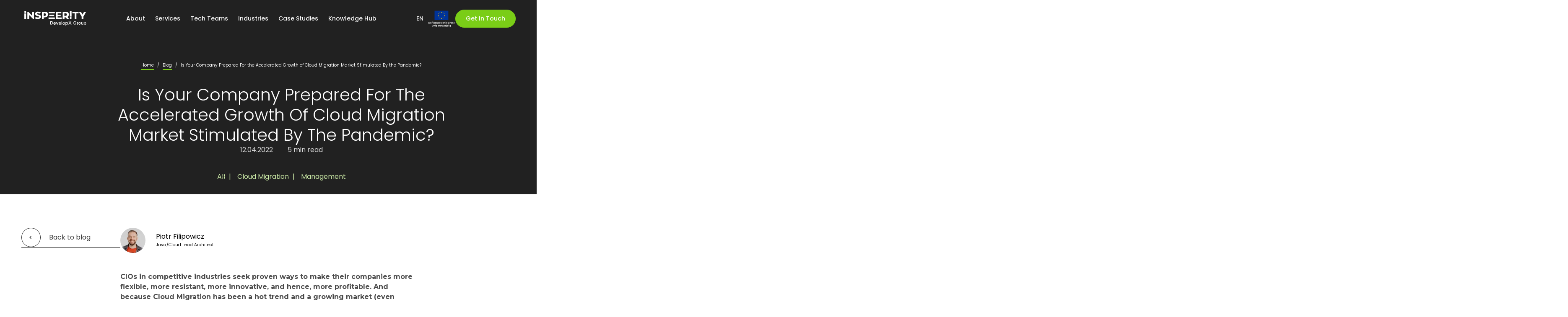

--- FILE ---
content_type: text/html; charset=UTF-8
request_url: https://inspeerity.com/blog/cloud-migration-market-stimulated-by-the-pandemic/
body_size: 55151
content:
<!doctype html>
<html lang="en-US">
<head>
	<meta charset="UTF-8">
	<meta name="viewport" content="width=device-width, initial-scale=1">
	<link rel="profile" href="https://gmpg.org/xfn/11">
	<meta name='robots' content='index, follow, max-image-preview:large, max-snippet:-1, max-video-preview:-1' />
<script type="wphb-delay-type" id="cookieyes" data-wphb-type="text/javascript" src="https://cdn-cookieyes.com/client_data/761fa9c732ccafdd392e1e1a/script.js"></script>
<!-- Google Tag Manager for WordPress by gtm4wp.com -->
<script data-cfasync="false" data-pagespeed-no-defer>
	var gtm4wp_datalayer_name = "dataLayer";
	var dataLayer = dataLayer || [];
</script>
<!-- End Google Tag Manager for WordPress by gtm4wp.com -->
	<!-- This site is optimized with the Yoast SEO plugin v24.3 - https://yoast.com/wordpress/plugins/seo/ -->
	<title>Cloud Migration Market: a Trend due to a Pandemic? - Polish Software House: Inspeerity</title>
	<meta name="description" content="CIOs in competitive industries seek proven ways to make their companies more innovative and profitable. Read about the latest trends in this industry!" />
	<link rel="canonical" href="https://inspeerity.com/blog/cloud-migration-market-stimulated-by-the-pandemic/" />
	<meta property="og:locale" content="en_US" />
	<meta property="og:type" content="article" />
	<meta property="og:title" content="Is Your Company Prepared For the Accelerated Growth of Cloud Migration Market Stimulated By the Pandemic?" />
	<meta property="og:description" content="CIOs in competitive industries seek proven ways to make their companies more innovative and profitable. Read about the latest trends in this industry!" />
	<meta property="og:url" content="https://inspeerity.com/blog/cloud-migration-market-stimulated-by-the-pandemic/" />
	<meta property="og:site_name" content="Inspeerity" />
	<meta property="article:published_time" content="2022-04-12T06:24:00+00:00" />
	<meta property="og:image" content="https://inspeerity.com/wp-content/uploads/2021/04/LI-NEWS-–-25.jpg" />
	<meta property="og:image:width" content="1200" />
	<meta property="og:image:height" content="627" />
	<meta property="og:image:type" content="image/jpeg" />
	<meta name="author" content="Piotr Filipowicz" />
	<meta name="twitter:card" content="summary_large_image" />
	<script type="application/ld+json" class="yoast-schema-graph">{"@context":"https://schema.org","@graph":[{"@type":["Article","BlogPosting"],"@id":"https://inspeerity.com/blog/cloud-migration-market-stimulated-by-the-pandemic/#article","isPartOf":{"@id":"https://inspeerity.com/blog/cloud-migration-market-stimulated-by-the-pandemic/"},"author":{"name":"Piotr Filipowicz","@id":"https://inspeerity.com/#/schema/person/e8f991d988db759596f2a9a4e04242a3"},"headline":"Is Your Company Prepared For the Accelerated Growth of Cloud Migration Market Stimulated By the Pandemic?","datePublished":"2022-04-12T06:24:00+00:00","dateModified":"2022-04-12T06:24:00+00:00","mainEntityOfPage":{"@id":"https://inspeerity.com/blog/cloud-migration-market-stimulated-by-the-pandemic/"},"wordCount":1037,"commentCount":0,"publisher":{"@id":"https://inspeerity.com/#organization"},"image":{"@id":"https://inspeerity.com/blog/cloud-migration-market-stimulated-by-the-pandemic/#primaryimage"},"thumbnailUrl":"https://inspeerity.com/wp-content/uploads/2021/04/cloud-migration.jpg","keywords":["cloud migration"],"articleSection":["All","Cloud Migration","Management"],"inLanguage":"en-US","potentialAction":[{"@type":"CommentAction","name":"Comment","target":["https://inspeerity.com/blog/cloud-migration-market-stimulated-by-the-pandemic/#respond"]}]},{"@type":"WebPage","@id":"https://inspeerity.com/blog/cloud-migration-market-stimulated-by-the-pandemic/","url":"https://inspeerity.com/blog/cloud-migration-market-stimulated-by-the-pandemic/","name":"Cloud Migration Market: a Trend due to a Pandemic? - Polish Software House: Inspeerity","isPartOf":{"@id":"https://inspeerity.com/#website"},"primaryImageOfPage":{"@id":"https://inspeerity.com/blog/cloud-migration-market-stimulated-by-the-pandemic/#primaryimage"},"image":{"@id":"https://inspeerity.com/blog/cloud-migration-market-stimulated-by-the-pandemic/#primaryimage"},"thumbnailUrl":"https://inspeerity.com/wp-content/uploads/2021/04/cloud-migration.jpg","datePublished":"2022-04-12T06:24:00+00:00","dateModified":"2022-04-12T06:24:00+00:00","description":"CIOs in competitive industries seek proven ways to make their companies more innovative and profitable. Read about the latest trends in this industry!","breadcrumb":{"@id":"https://inspeerity.com/blog/cloud-migration-market-stimulated-by-the-pandemic/#breadcrumb"},"inLanguage":"en-US","potentialAction":[{"@type":"ReadAction","target":["https://inspeerity.com/blog/cloud-migration-market-stimulated-by-the-pandemic/"]}]},{"@type":"ImageObject","inLanguage":"en-US","@id":"https://inspeerity.com/blog/cloud-migration-market-stimulated-by-the-pandemic/#primaryimage","url":"https://inspeerity.com/wp-content/uploads/2021/04/cloud-migration.jpg","contentUrl":"https://inspeerity.com/wp-content/uploads/2021/04/cloud-migration.jpg","width":768,"height":423,"caption":"Cloud migration market - acceleration trend"},{"@type":"BreadcrumbList","@id":"https://inspeerity.com/blog/cloud-migration-market-stimulated-by-the-pandemic/#breadcrumb","itemListElement":[{"@type":"ListItem","position":1,"name":"Home","item":"https://inspeerity.com/"},{"@type":"ListItem","position":2,"name":"Blog","item":"https://inspeerity.com/blog/"},{"@type":"ListItem","position":3,"name":"Is Your Company Prepared For the Accelerated Growth of Cloud Migration Market Stimulated By the Pandemic?"}]},{"@type":"WebSite","@id":"https://inspeerity.com/#website","url":"https://inspeerity.com/","name":"Inspeerity","description":"","publisher":{"@id":"https://inspeerity.com/#organization"},"potentialAction":[{"@type":"SearchAction","target":{"@type":"EntryPoint","urlTemplate":"https://inspeerity.com/?s={search_term_string}"},"query-input":{"@type":"PropertyValueSpecification","valueRequired":true,"valueName":"search_term_string"}}],"inLanguage":"en-US"},{"@type":"Organization","@id":"https://inspeerity.com/#organization","name":"Inspeerity","url":"https://inspeerity.com/","logo":{"@type":"ImageObject","inLanguage":"en-US","@id":"https://inspeerity.com/#/schema/logo/image/","url":"https://inspeerity.com/wp-content/uploads/2023/10/logo.png","contentUrl":"https://inspeerity.com/wp-content/uploads/2023/10/logo.png","width":331,"height":43,"caption":"Inspeerity"},"image":{"@id":"https://inspeerity.com/#/schema/logo/image/"}},{"@type":"Person","@id":"https://inspeerity.com/#/schema/person/e8f991d988db759596f2a9a4e04242a3","name":"Piotr Filipowicz","image":{"@type":"ImageObject","inLanguage":"en-US","@id":"https://inspeerity.com/#/schema/person/image/","url":"https://inspeerity.com/wp-content/uploads/2024/01/cropped-piotr-96x96.webp","contentUrl":"https://inspeerity.com/wp-content/uploads/2024/01/cropped-piotr-96x96.webp","caption":"Piotr Filipowicz"},"description":"Lead Architect | With over 18 years of experience, Piotr is a passionate AWS Cloud and Solution Architect. Known for his collaborative leadership style, he specializes in crafting application architectures, integrating AWS serverless modules, and prioritizing client satisfaction.","sameAs":["https://www.linkedin.com/in/piotr-filipowicz-402b062a/"],"url":"https://inspeerity.com/blog/author/inspeerity_piotrf/"}]}</script>
	<!-- / Yoast SEO plugin. -->


<link rel='dns-prefetch' href='//js-eu1.hs-scripts.com' />
<link rel='dns-prefetch' href='//b3501746.smushcdn.com' />
<link rel='dns-prefetch' href='//hb.wpmucdn.com' />
<link href='//hb.wpmucdn.com' rel='preconnect' />
<link rel="alternate" type="application/rss+xml" title="Inspeerity &raquo; Feed" href="https://inspeerity.com/feed/" />
<link rel="alternate" type="application/rss+xml" title="Inspeerity &raquo; Comments Feed" href="https://inspeerity.com/comments/feed/" />
<link rel="alternate" title="oEmbed (JSON)" type="application/json+oembed" href="https://inspeerity.com/wp-json/oembed/1.0/embed?url=https%3A%2F%2Finspeerity.com%2Fblog%2Fcloud-migration-market-stimulated-by-the-pandemic%2F" />
<link rel="alternate" title="oEmbed (XML)" type="text/xml+oembed" href="https://inspeerity.com/wp-json/oembed/1.0/embed?url=https%3A%2F%2Finspeerity.com%2Fblog%2Fcloud-migration-market-stimulated-by-the-pandemic%2F&#038;format=xml" />
<style id='wp-img-auto-sizes-contain-inline-css'>
img:is([sizes=auto i],[sizes^="auto," i]){contain-intrinsic-size:3000px 1500px}
/*# sourceURL=wp-img-auto-sizes-contain-inline-css */
</style>
<link rel='stylesheet' id='wp-block-library-css' href='https://hb.wpmucdn.com/inspeerity.com/757ef39c-7005-49b8-b2ae-cfde73399187.css' media='all' />
<style id='wp-block-heading-inline-css'>
h1:where(.wp-block-heading).has-background,h2:where(.wp-block-heading).has-background,h3:where(.wp-block-heading).has-background,h4:where(.wp-block-heading).has-background,h5:where(.wp-block-heading).has-background,h6:where(.wp-block-heading).has-background{padding:1.25em 2.375em}h1.has-text-align-left[style*=writing-mode]:where([style*=vertical-lr]),h1.has-text-align-right[style*=writing-mode]:where([style*=vertical-rl]),h2.has-text-align-left[style*=writing-mode]:where([style*=vertical-lr]),h2.has-text-align-right[style*=writing-mode]:where([style*=vertical-rl]),h3.has-text-align-left[style*=writing-mode]:where([style*=vertical-lr]),h3.has-text-align-right[style*=writing-mode]:where([style*=vertical-rl]),h4.has-text-align-left[style*=writing-mode]:where([style*=vertical-lr]),h4.has-text-align-right[style*=writing-mode]:where([style*=vertical-rl]),h5.has-text-align-left[style*=writing-mode]:where([style*=vertical-lr]),h5.has-text-align-right[style*=writing-mode]:where([style*=vertical-rl]),h6.has-text-align-left[style*=writing-mode]:where([style*=vertical-lr]),h6.has-text-align-right[style*=writing-mode]:where([style*=vertical-rl]){rotate:180deg}
/*# sourceURL=https://inspeerity.com/wp-includes/blocks/heading/style.min.css */
</style>
<style id='wp-block-paragraph-inline-css'>
.is-small-text{font-size:.875em}.is-regular-text{font-size:1em}.is-large-text{font-size:2.25em}.is-larger-text{font-size:3em}.has-drop-cap:not(:focus):first-letter{float:left;font-size:8.4em;font-style:normal;font-weight:100;line-height:.68;margin:.05em .1em 0 0;text-transform:uppercase}body.rtl .has-drop-cap:not(:focus):first-letter{float:none;margin-left:.1em}p.has-drop-cap.has-background{overflow:hidden}:root :where(p.has-background){padding:1.25em 2.375em}:where(p.has-text-color:not(.has-link-color)) a{color:inherit}p.has-text-align-left[style*="writing-mode:vertical-lr"],p.has-text-align-right[style*="writing-mode:vertical-rl"]{rotate:180deg}
/*# sourceURL=https://inspeerity.com/wp-includes/blocks/paragraph/style.min.css */
</style>
<style id='wp-block-quote-inline-css'>
.wp-block-quote{box-sizing:border-box;overflow-wrap:break-word}.wp-block-quote.is-large:where(:not(.is-style-plain)),.wp-block-quote.is-style-large:where(:not(.is-style-plain)){margin-bottom:1em;padding:0 1em}.wp-block-quote.is-large:where(:not(.is-style-plain)) p,.wp-block-quote.is-style-large:where(:not(.is-style-plain)) p{font-size:1.5em;font-style:italic;line-height:1.6}.wp-block-quote.is-large:where(:not(.is-style-plain)) cite,.wp-block-quote.is-large:where(:not(.is-style-plain)) footer,.wp-block-quote.is-style-large:where(:not(.is-style-plain)) cite,.wp-block-quote.is-style-large:where(:not(.is-style-plain)) footer{font-size:1.125em;text-align:right}.wp-block-quote>cite{display:block}
/*# sourceURL=https://inspeerity.com/wp-includes/blocks/quote/style.min.css */
</style>
<style id='global-styles-inline-css'>
:root{--wp--preset--aspect-ratio--square: 1;--wp--preset--aspect-ratio--4-3: 4/3;--wp--preset--aspect-ratio--3-4: 3/4;--wp--preset--aspect-ratio--3-2: 3/2;--wp--preset--aspect-ratio--2-3: 2/3;--wp--preset--aspect-ratio--16-9: 16/9;--wp--preset--aspect-ratio--9-16: 9/16;--wp--preset--color--black: #000000;--wp--preset--color--cyan-bluish-gray: #abb8c3;--wp--preset--color--white: #ffffff;--wp--preset--color--pale-pink: #f78da7;--wp--preset--color--vivid-red: #cf2e2e;--wp--preset--color--luminous-vivid-orange: #ff6900;--wp--preset--color--luminous-vivid-amber: #fcb900;--wp--preset--color--light-green-cyan: #7bdcb5;--wp--preset--color--vivid-green-cyan: #00d084;--wp--preset--color--pale-cyan-blue: #8ed1fc;--wp--preset--color--vivid-cyan-blue: #0693e3;--wp--preset--color--vivid-purple: #9b51e0;--wp--preset--gradient--vivid-cyan-blue-to-vivid-purple: linear-gradient(135deg,rgb(6,147,227) 0%,rgb(155,81,224) 100%);--wp--preset--gradient--light-green-cyan-to-vivid-green-cyan: linear-gradient(135deg,rgb(122,220,180) 0%,rgb(0,208,130) 100%);--wp--preset--gradient--luminous-vivid-amber-to-luminous-vivid-orange: linear-gradient(135deg,rgb(252,185,0) 0%,rgb(255,105,0) 100%);--wp--preset--gradient--luminous-vivid-orange-to-vivid-red: linear-gradient(135deg,rgb(255,105,0) 0%,rgb(207,46,46) 100%);--wp--preset--gradient--very-light-gray-to-cyan-bluish-gray: linear-gradient(135deg,rgb(238,238,238) 0%,rgb(169,184,195) 100%);--wp--preset--gradient--cool-to-warm-spectrum: linear-gradient(135deg,rgb(74,234,220) 0%,rgb(151,120,209) 20%,rgb(207,42,186) 40%,rgb(238,44,130) 60%,rgb(251,105,98) 80%,rgb(254,248,76) 100%);--wp--preset--gradient--blush-light-purple: linear-gradient(135deg,rgb(255,206,236) 0%,rgb(152,150,240) 100%);--wp--preset--gradient--blush-bordeaux: linear-gradient(135deg,rgb(254,205,165) 0%,rgb(254,45,45) 50%,rgb(107,0,62) 100%);--wp--preset--gradient--luminous-dusk: linear-gradient(135deg,rgb(255,203,112) 0%,rgb(199,81,192) 50%,rgb(65,88,208) 100%);--wp--preset--gradient--pale-ocean: linear-gradient(135deg,rgb(255,245,203) 0%,rgb(182,227,212) 50%,rgb(51,167,181) 100%);--wp--preset--gradient--electric-grass: linear-gradient(135deg,rgb(202,248,128) 0%,rgb(113,206,126) 100%);--wp--preset--gradient--midnight: linear-gradient(135deg,rgb(2,3,129) 0%,rgb(40,116,252) 100%);--wp--preset--font-size--small: 13px;--wp--preset--font-size--medium: 20px;--wp--preset--font-size--large: 36px;--wp--preset--font-size--x-large: 42px;--wp--preset--spacing--20: 0.44rem;--wp--preset--spacing--30: 0.67rem;--wp--preset--spacing--40: 1rem;--wp--preset--spacing--50: 1.5rem;--wp--preset--spacing--60: 2.25rem;--wp--preset--spacing--70: 3.38rem;--wp--preset--spacing--80: 5.06rem;--wp--preset--shadow--natural: 6px 6px 9px rgba(0, 0, 0, 0.2);--wp--preset--shadow--deep: 12px 12px 50px rgba(0, 0, 0, 0.4);--wp--preset--shadow--sharp: 6px 6px 0px rgba(0, 0, 0, 0.2);--wp--preset--shadow--outlined: 6px 6px 0px -3px rgb(255, 255, 255), 6px 6px rgb(0, 0, 0);--wp--preset--shadow--crisp: 6px 6px 0px rgb(0, 0, 0);}:where(.is-layout-flex){gap: 0.5em;}:where(.is-layout-grid){gap: 0.5em;}body .is-layout-flex{display: flex;}.is-layout-flex{flex-wrap: wrap;align-items: center;}.is-layout-flex > :is(*, div){margin: 0;}body .is-layout-grid{display: grid;}.is-layout-grid > :is(*, div){margin: 0;}:where(.wp-block-columns.is-layout-flex){gap: 2em;}:where(.wp-block-columns.is-layout-grid){gap: 2em;}:where(.wp-block-post-template.is-layout-flex){gap: 1.25em;}:where(.wp-block-post-template.is-layout-grid){gap: 1.25em;}.has-black-color{color: var(--wp--preset--color--black) !important;}.has-cyan-bluish-gray-color{color: var(--wp--preset--color--cyan-bluish-gray) !important;}.has-white-color{color: var(--wp--preset--color--white) !important;}.has-pale-pink-color{color: var(--wp--preset--color--pale-pink) !important;}.has-vivid-red-color{color: var(--wp--preset--color--vivid-red) !important;}.has-luminous-vivid-orange-color{color: var(--wp--preset--color--luminous-vivid-orange) !important;}.has-luminous-vivid-amber-color{color: var(--wp--preset--color--luminous-vivid-amber) !important;}.has-light-green-cyan-color{color: var(--wp--preset--color--light-green-cyan) !important;}.has-vivid-green-cyan-color{color: var(--wp--preset--color--vivid-green-cyan) !important;}.has-pale-cyan-blue-color{color: var(--wp--preset--color--pale-cyan-blue) !important;}.has-vivid-cyan-blue-color{color: var(--wp--preset--color--vivid-cyan-blue) !important;}.has-vivid-purple-color{color: var(--wp--preset--color--vivid-purple) !important;}.has-black-background-color{background-color: var(--wp--preset--color--black) !important;}.has-cyan-bluish-gray-background-color{background-color: var(--wp--preset--color--cyan-bluish-gray) !important;}.has-white-background-color{background-color: var(--wp--preset--color--white) !important;}.has-pale-pink-background-color{background-color: var(--wp--preset--color--pale-pink) !important;}.has-vivid-red-background-color{background-color: var(--wp--preset--color--vivid-red) !important;}.has-luminous-vivid-orange-background-color{background-color: var(--wp--preset--color--luminous-vivid-orange) !important;}.has-luminous-vivid-amber-background-color{background-color: var(--wp--preset--color--luminous-vivid-amber) !important;}.has-light-green-cyan-background-color{background-color: var(--wp--preset--color--light-green-cyan) !important;}.has-vivid-green-cyan-background-color{background-color: var(--wp--preset--color--vivid-green-cyan) !important;}.has-pale-cyan-blue-background-color{background-color: var(--wp--preset--color--pale-cyan-blue) !important;}.has-vivid-cyan-blue-background-color{background-color: var(--wp--preset--color--vivid-cyan-blue) !important;}.has-vivid-purple-background-color{background-color: var(--wp--preset--color--vivid-purple) !important;}.has-black-border-color{border-color: var(--wp--preset--color--black) !important;}.has-cyan-bluish-gray-border-color{border-color: var(--wp--preset--color--cyan-bluish-gray) !important;}.has-white-border-color{border-color: var(--wp--preset--color--white) !important;}.has-pale-pink-border-color{border-color: var(--wp--preset--color--pale-pink) !important;}.has-vivid-red-border-color{border-color: var(--wp--preset--color--vivid-red) !important;}.has-luminous-vivid-orange-border-color{border-color: var(--wp--preset--color--luminous-vivid-orange) !important;}.has-luminous-vivid-amber-border-color{border-color: var(--wp--preset--color--luminous-vivid-amber) !important;}.has-light-green-cyan-border-color{border-color: var(--wp--preset--color--light-green-cyan) !important;}.has-vivid-green-cyan-border-color{border-color: var(--wp--preset--color--vivid-green-cyan) !important;}.has-pale-cyan-blue-border-color{border-color: var(--wp--preset--color--pale-cyan-blue) !important;}.has-vivid-cyan-blue-border-color{border-color: var(--wp--preset--color--vivid-cyan-blue) !important;}.has-vivid-purple-border-color{border-color: var(--wp--preset--color--vivid-purple) !important;}.has-vivid-cyan-blue-to-vivid-purple-gradient-background{background: var(--wp--preset--gradient--vivid-cyan-blue-to-vivid-purple) !important;}.has-light-green-cyan-to-vivid-green-cyan-gradient-background{background: var(--wp--preset--gradient--light-green-cyan-to-vivid-green-cyan) !important;}.has-luminous-vivid-amber-to-luminous-vivid-orange-gradient-background{background: var(--wp--preset--gradient--luminous-vivid-amber-to-luminous-vivid-orange) !important;}.has-luminous-vivid-orange-to-vivid-red-gradient-background{background: var(--wp--preset--gradient--luminous-vivid-orange-to-vivid-red) !important;}.has-very-light-gray-to-cyan-bluish-gray-gradient-background{background: var(--wp--preset--gradient--very-light-gray-to-cyan-bluish-gray) !important;}.has-cool-to-warm-spectrum-gradient-background{background: var(--wp--preset--gradient--cool-to-warm-spectrum) !important;}.has-blush-light-purple-gradient-background{background: var(--wp--preset--gradient--blush-light-purple) !important;}.has-blush-bordeaux-gradient-background{background: var(--wp--preset--gradient--blush-bordeaux) !important;}.has-luminous-dusk-gradient-background{background: var(--wp--preset--gradient--luminous-dusk) !important;}.has-pale-ocean-gradient-background{background: var(--wp--preset--gradient--pale-ocean) !important;}.has-electric-grass-gradient-background{background: var(--wp--preset--gradient--electric-grass) !important;}.has-midnight-gradient-background{background: var(--wp--preset--gradient--midnight) !important;}.has-small-font-size{font-size: var(--wp--preset--font-size--small) !important;}.has-medium-font-size{font-size: var(--wp--preset--font-size--medium) !important;}.has-large-font-size{font-size: var(--wp--preset--font-size--large) !important;}.has-x-large-font-size{font-size: var(--wp--preset--font-size--x-large) !important;}
/*# sourceURL=global-styles-inline-css */
</style>

<style id='classic-theme-styles-inline-css'>
/*! This file is auto-generated */
.wp-block-button__link{color:#fff;background-color:#32373c;border-radius:9999px;box-shadow:none;text-decoration:none;padding:calc(.667em + 2px) calc(1.333em + 2px);font-size:1.125em}.wp-block-file__button{background:#32373c;color:#fff;text-decoration:none}
/*# sourceURL=/wp-includes/css/classic-themes.min.css */
</style>
<link rel='stylesheet' id='contact-form-7-css' href='https://hb.wpmucdn.com/inspeerity.com/2c0e2929-a2e5-4f56-b0d9-45b94368ec18.css' media='all' />
<style id='contact-form-7-inline-css'>
.wpcf7 .wpcf7-recaptcha iframe {margin-bottom: 0;}.wpcf7 .wpcf7-recaptcha[data-align="center"] > div {margin: 0 auto;}.wpcf7 .wpcf7-recaptcha[data-align="right"] > div {margin: 0 0 0 auto;}
/*# sourceURL=contact-form-7-inline-css */
</style>
<link rel='stylesheet' id='kk-star-ratings-css' href='https://hb.wpmucdn.com/inspeerity.com/b42fd320-9d1a-40b1-8f13-e0f9699d0a16.css' media='all' />
<link rel='stylesheet' id='wphb-1-css' href='https://hb.wpmucdn.com/inspeerity.com/2c64faa3-ef11-4ce4-9e3b-05ea337eb091.css' media='all' />
<link rel='stylesheet' id='hello-elementor-css' href='https://hb.wpmucdn.com/inspeerity.com/c07d1441-edda-48ac-bf69-359c1c2513b6.css' media='all' />
<link rel='stylesheet' id='hello-elementor-theme-style-css' href='https://hb.wpmucdn.com/inspeerity.com/63900f7f-d9bd-4185-a8cd-458aa96393ed.css' media='all' />
<link rel='stylesheet' id='elementor-frontend-css' href='https://hb.wpmucdn.com/inspeerity.com/7fc0f94c-c071-4ebc-af1d-3571f109b1ed.css' media='all' />
<style id='elementor-frontend-inline-css'>
.elementor-kit-7{--e-global-color-primary:#313131;--e-global-color-secondary:#7ACD17;--e-global-color-text:#313131;--e-global-color-accent:#7ACD17;--e-global-color-19af5cf:#EDEDED;--e-global-color-6cfb6e0:#D1F1AB;--e-global-color-919b448:#212121;--e-global-color-f66fd61:#313131;--e-global-color-a4a5ac9:#585858;--e-global-color-91a84b8:#A4A4A4;--e-global-color-f60f918:#D9D9D9;--e-global-color-65efd40:#EDEDED;--e-global-color-742d7dc:#F5F5F5;--e-global-color-9b920f1:#F8F8F8;--e-global-color-5a7eca4:#FFFFFF;--e-global-color-6eec732:#212121CC;--e-global-color-981cf9d:#FFFFFFCC;--e-global-color-d458882:#58585840;--e-global-typography-primary-font-family:"Poppins";--e-global-typography-primary-font-size:1rem;--e-global-typography-primary-font-weight:400;--e-global-typography-primary-line-height:1.5em;--e-global-typography-text-font-family:"Poppins";--e-global-typography-text-font-size:1rem;--e-global-typography-text-font-weight:400;--e-global-typography-secondary-font-family:"Poppins";--e-global-typography-secondary-font-size:1rem;--e-global-typography-secondary-font-weight:400;--e-global-typography-secondary-line-height:1.875em;--e-global-typography-accent-font-family:"Poppins";--e-global-typography-accent-font-weight:400;--e-global-typography-accent-line-height:1.8em;--e-global-typography-82247af-font-family:"Poppins";--e-global-typography-82247af-font-size:5.938rem;--e-global-typography-82247af-font-weight:400;--e-global-typography-82247af-line-height:1.13em;--e-global-typography-184e17a-font-family:"Poppins";--e-global-typography-184e17a-font-size:5.938rem;--e-global-typography-184e17a-text-transform:uppercase;--e-global-typography-184e17a-line-height:1.13em;--e-global-typography-b5b5273-font-family:"Poppins";--e-global-typography-b5b5273-font-size:4.5rem;--e-global-typography-b5b5273-font-weight:400;--e-global-typography-b5b5273-line-height:1.2em;--e-global-typography-56b9733-font-family:"Poppins";--e-global-typography-56b9733-font-size:4.5rem;--e-global-typography-56b9733-font-weight:400;--e-global-typography-56b9733-text-transform:uppercase;--e-global-typography-56b9733-line-height:1.2em;--e-global-typography-f34b8c7-font-family:"Poppins";--e-global-typography-f34b8c7-font-size:3.5rem;--e-global-typography-f34b8c7-font-weight:400;--e-global-typography-f34b8c7-line-height:1.2em;--e-global-typography-e86ba53-font-family:"Poppins";--e-global-typography-e86ba53-font-size:3.5rem;--e-global-typography-e86ba53-font-weight:400;--e-global-typography-e86ba53-text-transform:uppercase;--e-global-typography-e86ba53-line-height:1.2em;--e-global-typography-de3b7dc-font-family:"Poppins";--e-global-typography-de3b7dc-font-size:3.063rem;--e-global-typography-de3b7dc-font-weight:400;--e-global-typography-de3b7dc-line-height:1.2em;--e-global-typography-372dbac-font-family:"Poppins";--e-global-typography-372dbac-font-size:3.063rem;--e-global-typography-372dbac-text-transform:uppercase;--e-global-typography-372dbac-line-height:1.1em;--e-global-typography-443ab06-font-family:"Poppins";--e-global-typography-443ab06-font-size:2.5rem;--e-global-typography-443ab06-font-weight:400;--e-global-typography-443ab06-line-height:1.2em;--e-global-typography-3b54be2-font-family:"Poppins";--e-global-typography-3b54be2-font-size:2.5rem;--e-global-typography-3b54be2-text-transform:uppercase;--e-global-typography-eb9262e-font-family:"Poppins";--e-global-typography-eb9262e-font-size:2rem;--e-global-typography-eb9262e-font-weight:400;--e-global-typography-eb9262e-line-height:1.2em;--e-global-typography-abbc894-font-family:"Poppins";--e-global-typography-abbc894-font-size:2rem;--e-global-typography-abbc894-text-transform:uppercase;--e-global-typography-4bf80dc-font-family:"Poppins";--e-global-typography-4bf80dc-font-size:1.25rem;--e-global-typography-4bf80dc-font-weight:600;--e-global-typography-4bf80dc-line-height:1.2em;--e-global-typography-01ca8d8-font-family:"Poppins";--e-global-typography-01ca8d8-font-size:1.25rem;--e-global-typography-01ca8d8-font-weight:600;--e-global-typography-01ca8d8-text-transform:uppercase;--e-global-typography-c4d8b8f-font-family:"Poppins";--e-global-typography-c4d8b8f-font-size:1rem;--e-global-typography-c4d8b8f-font-weight:500;--e-global-typography-c4d8b8f-line-height:1.125em;--e-global-typography-4296dc9-font-family:"Poppins";--e-global-typography-4296dc9-font-size:1.125rem;--e-global-typography-4296dc9-font-weight:400;--e-global-typography-4296dc9-line-height:1.5em;--e-global-typography-8d43848-font-family:"Poppins";--e-global-typography-8d43848-font-size:1.125rem;--e-global-typography-8d43848-text-transform:uppercase;--e-global-typography-8d43848-line-height:1.5em;--e-global-typography-5e704f2-font-size:0.875em;--e-global-typography-5e704f2-font-weight:500;--e-global-typography-5e704f2-text-transform:uppercase;--e-global-typography-5e704f2-line-height:1.5rem;--e-global-typography-9d7792a-font-size:0.875em;--e-global-typography-9d7792a-line-height:1.5em;font-family:var( --e-global-typography-primary-font-family ), Sans-serif;font-size:var( --e-global-typography-primary-font-size );font-weight:var( --e-global-typography-primary-font-weight );line-height:var( --e-global-typography-primary-line-height );}.elementor-kit-7 button,.elementor-kit-7 input[type="button"],.elementor-kit-7 input[type="submit"],.elementor-kit-7 .elementor-button{background-color:var( --e-global-color-d458882 );font-family:var( --e-global-typography-c4d8b8f-font-family ), Sans-serif;font-size:var( --e-global-typography-c4d8b8f-font-size );font-weight:var( --e-global-typography-c4d8b8f-font-weight );line-height:var( --e-global-typography-c4d8b8f-line-height );color:var( --e-global-color-secondary );border-style:solid;border-width:1px 1px 1px 1px;border-color:var( --e-global-color-secondary );border-radius:40px 40px 40px 40px;}.elementor-kit-7 e-page-transition{background-color:#FFBC7D;}.elementor-kit-7 a{color:var( --e-global-color-primary );}.elementor-kit-7 a:hover{color:var( --e-global-color-secondary );}.elementor-kit-7 h1{font-family:var( --e-global-typography-b5b5273-font-family ), Sans-serif;font-size:var( --e-global-typography-b5b5273-font-size );font-weight:var( --e-global-typography-b5b5273-font-weight );line-height:var( --e-global-typography-b5b5273-line-height );}.elementor-kit-7 h2{font-family:var( --e-global-typography-f34b8c7-font-family ), Sans-serif;font-size:var( --e-global-typography-f34b8c7-font-size );font-weight:var( --e-global-typography-f34b8c7-font-weight );line-height:var( --e-global-typography-f34b8c7-line-height );}.elementor-section.elementor-section-boxed > .elementor-container{max-width:1240px;}.e-con{--container-max-width:1240px;}.elementor-widget:not(:last-child){margin-block-end:20px;}.elementor-element{--widgets-spacing:20px 20px;--widgets-spacing-row:20px;--widgets-spacing-column:20px;}{}h1.entry-title{display:var(--page-title-display);}.site-header{padding-inline-end:0px;padding-inline-start:0px;}@media(max-width:1024px){.elementor-kit-7{font-size:var( --e-global-typography-primary-font-size );line-height:var( --e-global-typography-primary-line-height );}.elementor-kit-7 h1{font-size:var( --e-global-typography-b5b5273-font-size );line-height:var( --e-global-typography-b5b5273-line-height );}.elementor-kit-7 h2{font-size:var( --e-global-typography-f34b8c7-font-size );line-height:var( --e-global-typography-f34b8c7-line-height );}.elementor-kit-7 button,.elementor-kit-7 input[type="button"],.elementor-kit-7 input[type="submit"],.elementor-kit-7 .elementor-button{font-size:var( --e-global-typography-c4d8b8f-font-size );line-height:var( --e-global-typography-c4d8b8f-line-height );}.elementor-section.elementor-section-boxed > .elementor-container{max-width:1024px;}.e-con{--container-max-width:1024px;}}@media(max-width:767px){.elementor-kit-7{--e-global-typography-82247af-font-size:3.75rem;--e-global-typography-82247af-line-height:1.2em;--e-global-typography-184e17a-font-size:3.75rem;--e-global-typography-184e17a-line-height:1.2em;--e-global-typography-b5b5273-font-size:2rem;--e-global-typography-b5b5273-line-height:1.2em;--e-global-typography-56b9733-font-size:2rem;--e-global-typography-56b9733-line-height:1.2em;--e-global-typography-f34b8c7-font-size:2rem;--e-global-typography-f34b8c7-line-height:1.2em;--e-global-typography-e86ba53-font-size:2rem;--e-global-typography-e86ba53-line-height:1.2em;--e-global-typography-de3b7dc-font-size:1.25rem;--e-global-typography-de3b7dc-line-height:1.2em;--e-global-typography-372dbac-font-size:1.25px;--e-global-typography-443ab06-font-size:1.6rem;--e-global-typography-3b54be2-font-size:1.6rem;--e-global-typography-eb9262e-font-size:1.2rem;--e-global-typography-abbc894-font-size:1.2rem;--e-global-typography-4296dc9-font-size:1rem;--e-global-typography-8d43848-font-size:1rem;font-size:var( --e-global-typography-primary-font-size );line-height:var( --e-global-typography-primary-line-height );}.elementor-kit-7 h1{font-size:var( --e-global-typography-b5b5273-font-size );line-height:var( --e-global-typography-b5b5273-line-height );}.elementor-kit-7 h2{font-size:var( --e-global-typography-f34b8c7-font-size );line-height:var( --e-global-typography-f34b8c7-line-height );}.elementor-kit-7 button,.elementor-kit-7 input[type="button"],.elementor-kit-7 input[type="submit"],.elementor-kit-7 .elementor-button{font-size:var( --e-global-typography-c4d8b8f-font-size );line-height:var( --e-global-typography-c4d8b8f-line-height );}.elementor-section.elementor-section-boxed > .elementor-container{max-width:767px;}.e-con{--container-max-width:767px;}}
.elementor-37349 .elementor-element.elementor-element-655a0c95{--display:flex;--flex-direction:row;--container-widget-width:calc( ( 1 - var( --container-widget-flex-grow ) ) * 100% );--container-widget-height:100%;--container-widget-flex-grow:1;--container-widget-align-self:stretch;--flex-wrap-mobile:wrap;--justify-content:space-between;--align-items:center;--padding-top:0px;--padding-bottom:0px;--padding-left:50px;--padding-right:50px;}.elementor-37349 .elementor-element.elementor-element-655a0c95:not(.elementor-motion-effects-element-type-background), .elementor-37349 .elementor-element.elementor-element-655a0c95 > .elementor-motion-effects-container > .elementor-motion-effects-layer{background-color:#FFFFFF00;}.elementor-37349 .elementor-element.elementor-element-655a0c95.e-con{--align-self:center;}.elementor-widget-image .widget-image-caption{font-family:var( --e-global-typography-text-font-family ), Sans-serif;font-size:var( --e-global-typography-text-font-size );font-weight:var( --e-global-typography-text-font-weight );line-height:var( --e-global-typography-text-line-height );}.elementor-37349 .elementor-element.elementor-element-74879aa6 > .elementor-widget-container{margin:0px 0px 0px 0px;padding:0px 0px 0px 0px;}.elementor-37349 .elementor-element.elementor-element-74879aa6.elementor-element{--align-self:center;}.elementor-37349 .elementor-element.elementor-element-74879aa6 img{width:165px;}.elementor-widget-mega-menu > .elementor-widget-container > .e-n-menu > .e-n-menu-wrapper > .e-n-menu-heading > .e-n-menu-item > .e-n-menu-title, .elementor-widget-mega-menu > .elementor-widget-container > .e-n-menu > .e-n-menu-wrapper > .e-n-menu-heading > .e-n-menu-item > .e-n-menu-title > .e-n-menu-title-container, .elementor-widget-mega-menu > .elementor-widget-container > .e-n-menu > .e-n-menu-wrapper > .e-n-menu-heading > .e-n-menu-item > .e-n-menu-title > .e-n-menu-title-container > span{font-family:var( --e-global-typography-accent-font-family ), Sans-serif;font-weight:var( --e-global-typography-accent-font-weight );--n-menu-title-line-height:var( --e-global-typography-accent-line-height );}.elementor-widget-mega-menu{--n-menu-title-font-size:var( --e-global-typography-accent-font-size );}.elementor-37349 .elementor-element.elementor-element-5c601c4{--display:flex;--flex-direction:row;--container-widget-width:calc( ( 1 - var( --container-widget-flex-grow ) ) * 100% );--container-widget-height:100%;--container-widget-flex-grow:1;--container-widget-align-self:stretch;--flex-wrap-mobile:wrap;--justify-content:center;--align-items:center;--gap:20px 20px;--row-gap:20px;--column-gap:20px;--flex-wrap:wrap;--margin-top:0px;--margin-bottom:0px;--margin-left:0px;--margin-right:0px;--padding-top:0px;--padding-bottom:0px;--padding-left:50px;--padding-right:50px;}.elementor-37349 .elementor-element.elementor-element-5c601c4:not(.elementor-motion-effects-element-type-background), .elementor-37349 .elementor-element.elementor-element-5c601c4 > .elementor-motion-effects-container > .elementor-motion-effects-layer{background-color:#2C2C2C;}.elementor-widget-button .elementor-button{font-family:var( --e-global-typography-accent-font-family ), Sans-serif;font-size:var( --e-global-typography-accent-font-size );font-weight:var( --e-global-typography-accent-font-weight );line-height:var( --e-global-typography-accent-line-height );}.elementor-37349 .elementor-element.elementor-element-7f59e42 .elementor-button{background-color:var( --e-global-color-secondary );border-style:none;}.elementor-37349 .elementor-element.elementor-element-7f59e42 .elementor-button-content-wrapper{flex-direction:row;}.elementor-37349 .elementor-element.elementor-element-7f59e42 .elementor-button .elementor-button-content-wrapper{gap:10px;}.elementor-37349 .elementor-element.elementor-element-d44e57e{--display:flex;--flex-direction:row;--container-widget-width:initial;--container-widget-height:100%;--container-widget-flex-grow:1;--container-widget-align-self:stretch;--flex-wrap-mobile:wrap;--justify-content:center;--flex-wrap:nowrap;--padding-top:40px;--padding-bottom:40px;--padding-left:0px;--padding-right:0px;}.elementor-37349 .elementor-element.elementor-element-737b61b{--display:flex;--flex-direction:column;--container-widget-width:100%;--container-widget-height:initial;--container-widget-flex-grow:0;--container-widget-align-self:initial;--flex-wrap-mobile:wrap;--padding-top:0px;--padding-bottom:0px;--padding-left:0px;--padding-right:0px;}.elementor-37349 .elementor-element.elementor-element-bc0ac63 img{width:100%;max-width:100%;height:185px;object-fit:cover;object-position:center center;border-radius:16px 16px 16px 16px;}.elementor-37349 .elementor-element.elementor-element-9aeef8a .elementor-button{font-family:"Poppins", Sans-serif;font-weight:500;text-transform:capitalize;line-height:1.8em;fill:var( --e-global-color-primary );color:var( --e-global-color-primary );}.elementor-37349 .elementor-element.elementor-element-df039bf{--display:flex;--flex-direction:column;--container-widget-width:100%;--container-widget-height:initial;--container-widget-flex-grow:0;--container-widget-align-self:initial;--flex-wrap-mobile:wrap;--padding-top:0px;--padding-bottom:0px;--padding-left:0px;--padding-right:0px;}.elementor-37349 .elementor-element.elementor-element-44131a0 img{width:100%;max-width:100%;height:185px;object-fit:cover;object-position:center center;border-radius:16px 16px 16px 16px;}.elementor-37349 .elementor-element.elementor-element-f585d8d .elementor-button{font-family:"Poppins", Sans-serif;font-weight:500;text-transform:capitalize;line-height:1.8em;fill:var( --e-global-color-primary );color:var( --e-global-color-primary );}.elementor-37349 .elementor-element.elementor-element-a06da42{--display:flex;--flex-direction:row;--container-widget-width:calc( ( 1 - var( --container-widget-flex-grow ) ) * 100% );--container-widget-height:100%;--container-widget-flex-grow:1;--container-widget-align-self:stretch;--flex-wrap-mobile:wrap;--justify-content:center;--align-items:center;--gap:20px 20px;--row-gap:20px;--column-gap:20px;--flex-wrap:wrap;--margin-top:0px;--margin-bottom:0px;--margin-left:0px;--margin-right:0px;--padding-top:0px;--padding-bottom:0px;--padding-left:50px;--padding-right:50px;}.elementor-37349 .elementor-element.elementor-element-a06da42:not(.elementor-motion-effects-element-type-background), .elementor-37349 .elementor-element.elementor-element-a06da42 > .elementor-motion-effects-container > .elementor-motion-effects-layer{background-color:transparent;background-image:linear-gradient(90deg, #2C2C2C 50%, var( --e-global-color-919b448 ) 50%);}.elementor-37349 .elementor-element.elementor-element-049f40a .elementor-button{background-color:var( --e-global-color-secondary );border-style:none;}.elementor-37349 .elementor-element.elementor-element-049f40a .elementor-button-content-wrapper{flex-direction:row;}.elementor-37349 .elementor-element.elementor-element-049f40a .elementor-button .elementor-button-content-wrapper{gap:10px;}.elementor-37349 .elementor-element.elementor-element-204e000{--display:flex;--flex-direction:row;--container-widget-width:initial;--container-widget-height:100%;--container-widget-flex-grow:1;--container-widget-align-self:stretch;--flex-wrap-mobile:wrap;--gap:02px 02px;--row-gap:02px;--column-gap:02px;--flex-wrap:nowrap;--padding-top:00px;--padding-bottom:0px;--padding-left:0px;--padding-right:0px;}.elementor-37349 .elementor-element.elementor-element-3fb0318{--display:flex;--flex-direction:column;--container-widget-width:100%;--container-widget-height:initial;--container-widget-flex-grow:0;--container-widget-align-self:initial;--flex-wrap-mobile:wrap;--gap:40px 40px;--row-gap:40px;--column-gap:40px;--padding-top:40px;--padding-bottom:40px;--padding-left:0px;--padding-right:64px;}.elementor-37349 .elementor-element.elementor-element-90563d1{--display:flex;--flex-direction:column;--container-widget-width:100%;--container-widget-height:initial;--container-widget-flex-grow:0;--container-widget-align-self:initial;--flex-wrap-mobile:wrap;--padding-top:0px;--padding-bottom:0px;--padding-left:0px;--padding-right:0px;}.elementor-37349 .elementor-element.elementor-element-b490603 img{width:100%;max-width:100%;height:160px;object-fit:cover;object-position:center center;border-radius:16px 16px 16px 16px;}.elementor-37349 .elementor-element.elementor-element-68e6629 .elementor-button{font-family:"Poppins", Sans-serif;font-weight:500;text-transform:capitalize;line-height:1.8em;fill:var( --e-global-color-primary );color:var( --e-global-color-primary );}.elementor-37349 .elementor-element.elementor-element-018d15b{--display:flex;--flex-direction:column;--container-widget-width:100%;--container-widget-height:initial;--container-widget-flex-grow:0;--container-widget-align-self:initial;--flex-wrap-mobile:wrap;--padding-top:0px;--padding-bottom:0px;--padding-left:0px;--padding-right:0px;}.elementor-37349 .elementor-element.elementor-element-52bf907 > .elementor-widget-container{margin:0px 0px 0px 0px;}.elementor-37349 .elementor-element.elementor-element-52bf907 img{width:100%;max-width:100%;height:160px;object-fit:cover;object-position:center center;border-radius:16px 16px 16px 16px;}.elementor-37349 .elementor-element.elementor-element-2a8d24f .elementor-button{font-family:"Poppins", Sans-serif;font-weight:500;text-transform:capitalize;line-height:1.8em;fill:var( --e-global-color-primary );color:var( --e-global-color-primary );}.elementor-37349 .elementor-element.elementor-element-3329129{--display:flex;--flex-direction:column;--container-widget-width:100%;--container-widget-height:initial;--container-widget-flex-grow:0;--container-widget-align-self:initial;--flex-wrap-mobile:wrap;--gap:48px 48px;--row-gap:48px;--column-gap:48px;--flex-wrap:wrap;--padding-top:40px;--padding-bottom:40px;--padding-left:64px;--padding-right:40px;}.elementor-37349 .elementor-element.elementor-element-3329129:not(.elementor-motion-effects-element-type-background), .elementor-37349 .elementor-element.elementor-element-3329129 > .elementor-motion-effects-container > .elementor-motion-effects-layer{background-color:var( --e-global-color-919b448 );}.elementor-37349 .elementor-element.elementor-element-4700e4b{--display:flex;--flex-direction:row;--container-widget-width:initial;--container-widget-height:100%;--container-widget-flex-grow:1;--container-widget-align-self:stretch;--flex-wrap-mobile:wrap;--gap:40px 0px;--row-gap:40px;--column-gap:0px;--flex-wrap:wrap;--padding-top:0px;--padding-bottom:0px;--padding-left:0px;--padding-right:0px;}.elementor-37349 .elementor-element.elementor-element-e02ddf2{--display:flex;--gap:12px 12px;--row-gap:12px;--column-gap:12px;--padding-top:0px;--padding-bottom:0px;--padding-left:0px;--padding-right:40px;}.elementor-widget-heading .elementor-heading-title{font-family:var( --e-global-typography-primary-font-family ), Sans-serif;font-size:var( --e-global-typography-primary-font-size );font-weight:var( --e-global-typography-primary-font-weight );line-height:var( --e-global-typography-primary-line-height );}.elementor-37349 .elementor-element.elementor-element-b7cf902 > .elementor-widget-container{margin:0px 0px 8px 0px;}.elementor-37349 .elementor-element.elementor-element-b7cf902 .elementor-heading-title{font-family:"Poppins", Sans-serif;font-size:1rem;font-weight:600;text-transform:uppercase;line-height:1.2em;color:var( --e-global-color-5a7eca4 );}.elementor-widget-text-editor{font-family:var( --e-global-typography-text-font-family ), Sans-serif;font-size:var( --e-global-typography-text-font-size );font-weight:var( --e-global-typography-text-font-weight );line-height:var( --e-global-typography-text-line-height );}.elementor-37349 .elementor-element.elementor-element-10c6c88{font-family:"Poppins", Sans-serif;font-size:14px;font-weight:400;text-transform:capitalize;}.elementor-37349 .elementor-element.elementor-element-fa2dab1{font-family:"Poppins", Sans-serif;font-size:14px;font-weight:400;text-transform:capitalize;}.elementor-37349 .elementor-element.elementor-element-7fdf4db{--display:flex;--gap:12px 12px;--row-gap:12px;--column-gap:12px;--padding-top:0px;--padding-bottom:0px;--padding-left:0px;--padding-right:40px;}.elementor-37349 .elementor-element.elementor-element-19e45ae > .elementor-widget-container{margin:0px 0px 8px 0px;}.elementor-37349 .elementor-element.elementor-element-19e45ae .elementor-heading-title{font-family:"Poppins", Sans-serif;font-size:1rem;font-weight:600;text-transform:uppercase;line-height:1.2em;color:var( --e-global-color-5a7eca4 );}.elementor-37349 .elementor-element.elementor-element-7365d02{font-family:"Poppins", Sans-serif;font-size:14px;font-weight:400;text-transform:capitalize;}.elementor-37349 .elementor-element.elementor-element-db82bf6{--display:flex;--gap:12px 12px;--row-gap:12px;--column-gap:12px;--padding-top:0px;--padding-bottom:0px;--padding-left:0px;--padding-right:0px;}.elementor-37349 .elementor-element.elementor-element-2adf9b0 > .elementor-widget-container{margin:0px 0px 8px 0px;}.elementor-37349 .elementor-element.elementor-element-2adf9b0 .elementor-heading-title{font-family:"Poppins", Sans-serif;font-size:1rem;font-weight:600;text-transform:uppercase;line-height:1.2em;color:var( --e-global-color-5a7eca4 );}.elementor-37349 .elementor-element.elementor-element-158d7fc{font-family:"Poppins", Sans-serif;font-size:14px;font-weight:400;text-transform:capitalize;}.elementor-37349 .elementor-element.elementor-element-cbee8fe{font-family:"Poppins", Sans-serif;font-size:14px;font-weight:400;text-transform:capitalize;}.elementor-37349 .elementor-element.elementor-element-0d2d11a{font-family:"Poppins", Sans-serif;font-size:14px;font-weight:400;text-transform:capitalize;}.elementor-37349 .elementor-element.elementor-element-e6e5ae4{--display:flex;--gap:12px 12px;--row-gap:12px;--column-gap:12px;--padding-top:0px;--padding-bottom:0px;--padding-left:0px;--padding-right:40px;}.elementor-37349 .elementor-element.elementor-element-87c5ecd > .elementor-widget-container{margin:0px 0px 8px 0px;}.elementor-37349 .elementor-element.elementor-element-87c5ecd .elementor-heading-title{font-family:"Poppins", Sans-serif;font-size:1rem;font-weight:600;text-transform:uppercase;line-height:1.2em;color:var( --e-global-color-5a7eca4 );}.elementor-37349 .elementor-element.elementor-element-fd4be8a{font-family:"Poppins", Sans-serif;font-size:14px;font-weight:400;text-transform:capitalize;}.elementor-37349 .elementor-element.elementor-element-9421d79{font-family:"Poppins", Sans-serif;font-size:14px;font-weight:400;text-transform:capitalize;}.elementor-37349 .elementor-element.elementor-element-2393204{font-family:"Poppins", Sans-serif;font-size:14px;font-weight:400;text-transform:capitalize;}.elementor-37349 .elementor-element.elementor-element-1f8adee{--display:flex;--gap:12px 12px;--row-gap:12px;--column-gap:12px;--padding-top:0px;--padding-bottom:0px;--padding-left:0px;--padding-right:40px;}.elementor-37349 .elementor-element.elementor-element-daf2a6a > .elementor-widget-container{margin:0px 0px 8px 0px;}.elementor-37349 .elementor-element.elementor-element-daf2a6a .elementor-heading-title{font-family:"Poppins", Sans-serif;font-size:1rem;font-weight:600;text-transform:uppercase;line-height:1.2em;color:var( --e-global-color-5a7eca4 );}.elementor-37349 .elementor-element.elementor-element-d32d802{font-family:"Poppins", Sans-serif;font-size:14px;font-weight:400;text-transform:capitalize;}.elementor-37349 .elementor-element.elementor-element-f879f7e{font-family:"Poppins", Sans-serif;font-size:14px;font-weight:400;text-transform:capitalize;}.elementor-37349 .elementor-element.elementor-element-ae0e450{font-family:"Poppins", Sans-serif;font-size:14px;font-weight:400;text-transform:capitalize;}.elementor-37349 .elementor-element.elementor-element-bf6fddd{font-family:"Poppins", Sans-serif;font-size:14px;font-weight:400;text-transform:capitalize;}.elementor-37349 .elementor-element.elementor-element-a016996{--display:flex;--gap:12px 12px;--row-gap:12px;--column-gap:12px;--padding-top:0px;--padding-bottom:0px;--padding-left:0px;--padding-right:0px;}.elementor-37349 .elementor-element.elementor-element-13c29c1 > .elementor-widget-container{margin:0px 0px 8px 0px;}.elementor-37349 .elementor-element.elementor-element-13c29c1 .elementor-heading-title{font-family:"Poppins", Sans-serif;font-size:1rem;font-weight:600;text-transform:uppercase;line-height:1.2em;color:var( --e-global-color-5a7eca4 );}.elementor-37349 .elementor-element.elementor-element-9c32b45{font-family:"Poppins", Sans-serif;font-size:14px;font-weight:400;text-transform:capitalize;}.elementor-37349 .elementor-element.elementor-element-cd2e208{font-family:"Poppins", Sans-serif;font-size:14px;font-weight:400;text-transform:capitalize;}.elementor-37349 .elementor-element.elementor-element-da1f130{font-family:"Poppins", Sans-serif;font-size:14px;font-weight:400;text-transform:capitalize;}.elementor-37349 .elementor-element.elementor-element-6d30067 > .elementor-widget-container{margin:40px 0px 0px 0px;}.elementor-37349 .elementor-element.elementor-element-6d30067 .elementor-button{font-family:"Poppins", Sans-serif;font-weight:500;text-transform:capitalize;line-height:1.8em;fill:var( --e-global-color-primary );color:var( --e-global-color-primary );}.elementor-37349 .elementor-element.elementor-element-0defb2a{--display:flex;--flex-direction:row;--container-widget-width:calc( ( 1 - var( --container-widget-flex-grow ) ) * 100% );--container-widget-height:100%;--container-widget-flex-grow:1;--container-widget-align-self:stretch;--flex-wrap-mobile:wrap;--justify-content:center;--align-items:center;--gap:20px 20px;--row-gap:20px;--column-gap:20px;--flex-wrap:wrap;--margin-top:0px;--margin-bottom:0px;--margin-left:0px;--margin-right:0px;--padding-top:0px;--padding-bottom:0px;--padding-left:50px;--padding-right:50px;}.elementor-37349 .elementor-element.elementor-element-0defb2a:not(.elementor-motion-effects-element-type-background), .elementor-37349 .elementor-element.elementor-element-0defb2a > .elementor-motion-effects-container > .elementor-motion-effects-layer{background-color:transparent;background-image:linear-gradient(90deg, #2C2C2C 60%, var( --e-global-color-919b448 ) 60%);}.elementor-37349 .elementor-element.elementor-element-9f05a9f .elementor-button{background-color:var( --e-global-color-secondary );border-style:none;}.elementor-37349 .elementor-element.elementor-element-9f05a9f .elementor-button-content-wrapper{flex-direction:row;}.elementor-37349 .elementor-element.elementor-element-9f05a9f .elementor-button .elementor-button-content-wrapper{gap:10px;}.elementor-37349 .elementor-element.elementor-element-406a3b8{--display:flex;--flex-direction:row;--container-widget-width:initial;--container-widget-height:100%;--container-widget-flex-grow:1;--container-widget-align-self:stretch;--flex-wrap-mobile:wrap;--flex-wrap:nowrap;--padding-top:0px;--padding-bottom:0px;--padding-left:0px;--padding-right:0px;}.elementor-37349 .elementor-element.elementor-element-266eeab{--display:flex;--flex-direction:row;--container-widget-width:initial;--container-widget-height:100%;--container-widget-flex-grow:1;--container-widget-align-self:stretch;--flex-wrap-mobile:wrap;--justify-content:center;--gap:40px 40px;--row-gap:40px;--column-gap:40px;--padding-top:40px;--padding-bottom:40px;--padding-left:0px;--padding-right:64px;}.elementor-37349 .elementor-element.elementor-element-ce1f595{--display:flex;--flex-direction:column;--container-widget-width:100%;--container-widget-height:initial;--container-widget-flex-grow:0;--container-widget-align-self:initial;--flex-wrap-mobile:wrap;--padding-top:0px;--padding-bottom:0px;--padding-left:0px;--padding-right:0px;}.elementor-37349 .elementor-element.elementor-element-178b2df img{width:100%;max-width:100%;height:160px;object-fit:cover;object-position:center center;border-radius:16px 16px 16px 16px;}.elementor-37349 .elementor-element.elementor-element-8af3b4a .elementor-button{font-family:"Poppins", Sans-serif;font-weight:500;text-transform:capitalize;line-height:1.8em;fill:var( --e-global-color-primary );color:var( --e-global-color-primary );}.elementor-37349 .elementor-element.elementor-element-a6f0967{--display:flex;--flex-direction:column;--container-widget-width:100%;--container-widget-height:initial;--container-widget-flex-grow:0;--container-widget-align-self:initial;--flex-wrap-mobile:wrap;--padding-top:0px;--padding-bottom:0px;--padding-left:0px;--padding-right:0px;}.elementor-37349 .elementor-element.elementor-element-b3b1b53 > .elementor-widget-container{margin:0px 0px 0px 0px;}.elementor-37349 .elementor-element.elementor-element-b3b1b53 img{width:100%;max-width:100%;height:160px;object-fit:cover;object-position:center center;border-radius:16px 16px 16px 16px;}.elementor-37349 .elementor-element.elementor-element-1e20ee1 .elementor-button{font-family:"Poppins", Sans-serif;font-weight:500;line-height:1.8em;fill:var( --e-global-color-primary );color:var( --e-global-color-primary );}.elementor-37349 .elementor-element.elementor-element-6088af9{--display:flex;--flex-direction:row;--container-widget-width:initial;--container-widget-height:100%;--container-widget-flex-grow:1;--container-widget-align-self:stretch;--flex-wrap-mobile:wrap;--justify-content:center;--gap:40px 40px;--row-gap:40px;--column-gap:40px;--padding-top:0px;--padding-bottom:0px;--padding-left:0px;--padding-right:0px;}.elementor-37349 .elementor-element.elementor-element-2de77ea{--display:flex;--gap:12px 12px;--row-gap:12px;--column-gap:12px;--padding-top:0px;--padding-bottom:0px;--padding-left:0px;--padding-right:0px;}.elementor-37349 .elementor-element.elementor-element-2de77ea:not(.elementor-motion-effects-element-type-background), .elementor-37349 .elementor-element.elementor-element-2de77ea > .elementor-motion-effects-container > .elementor-motion-effects-layer{background-color:var( --e-global-color-919b448 );}.elementor-37349 .elementor-element.elementor-element-be09136{--display:flex;--flex-direction:column;--container-widget-width:100%;--container-widget-height:initial;--container-widget-flex-grow:0;--container-widget-align-self:initial;--flex-wrap-mobile:wrap;--padding-top:40px;--padding-bottom:40px;--padding-left:64px;--padding-right:40px;}.elementor-37349 .elementor-element.elementor-element-6f8e9a4 > .elementor-widget-container{margin:0px 0px 8px 0px;}.elementor-37349 .elementor-element.elementor-element-6f8e9a4 .elementor-heading-title{font-family:"Poppins", Sans-serif;font-size:1rem;font-weight:600;text-transform:uppercase;line-height:1.2em;color:var( --e-global-color-5a7eca4 );}.elementor-37349 .elementor-element.elementor-element-0908801{--display:flex;--flex-direction:row;--container-widget-width:initial;--container-widget-height:100%;--container-widget-flex-grow:1;--container-widget-align-self:stretch;--flex-wrap-mobile:wrap;--padding-top:0px;--padding-bottom:0px;--padding-left:0px;--padding-right:0px;}.elementor-37349 .elementor-element.elementor-element-3f186a4{--display:flex;--gap:12px 12px;--row-gap:12px;--column-gap:12px;--padding-top:0px;--padding-bottom:0px;--padding-left:0px;--padding-right:0px;}.elementor-37349 .elementor-element.elementor-element-15a4a44{font-family:"Poppins", Sans-serif;font-size:14px;font-weight:400;}.elementor-37349 .elementor-element.elementor-element-5a67483{font-family:"Poppins", Sans-serif;font-size:14px;font-weight:400;}.elementor-37349 .elementor-element.elementor-element-d517db3{font-family:"Poppins", Sans-serif;font-size:14px;font-weight:400;}.elementor-37349 .elementor-element.elementor-element-fb485e7{font-family:"Poppins", Sans-serif;font-size:14px;font-weight:400;}.elementor-37349 .elementor-element.elementor-element-6fe71c8{font-family:"Poppins", Sans-serif;font-size:14px;font-weight:400;}.elementor-37349 .elementor-element.elementor-element-f6626e5{--display:flex;--gap:12px 12px;--row-gap:12px;--column-gap:12px;--padding-top:0px;--padding-bottom:0px;--padding-left:0px;--padding-right:0px;}.elementor-37349 .elementor-element.elementor-element-645084e{font-family:"Poppins", Sans-serif;font-size:14px;font-weight:400;}.elementor-37349 .elementor-element.elementor-element-eabe43e{font-family:"Poppins", Sans-serif;font-size:14px;font-weight:400;}.elementor-37349 .elementor-element.elementor-element-faf9432{font-family:"Poppins", Sans-serif;font-size:14px;font-weight:400;}.elementor-37349 .elementor-element.elementor-element-298b363{font-family:"Poppins", Sans-serif;font-size:14px;font-weight:400;}.elementor-37349 .elementor-element.elementor-element-c143b6f{font-family:"Poppins", Sans-serif;font-size:14px;font-weight:400;}.elementor-37349 .elementor-element.elementor-element-02826c8{--display:flex;--flex-direction:row;--container-widget-width:calc( ( 1 - var( --container-widget-flex-grow ) ) * 100% );--container-widget-height:100%;--container-widget-flex-grow:1;--container-widget-align-self:stretch;--flex-wrap-mobile:wrap;--justify-content:center;--align-items:center;--gap:20px 20px;--row-gap:20px;--column-gap:20px;--flex-wrap:wrap;--margin-top:0px;--margin-bottom:0px;--margin-left:0px;--margin-right:0px;--padding-top:0px;--padding-bottom:0px;--padding-left:50px;--padding-right:50px;}.elementor-37349 .elementor-element.elementor-element-02826c8:not(.elementor-motion-effects-element-type-background), .elementor-37349 .elementor-element.elementor-element-02826c8 > .elementor-motion-effects-container > .elementor-motion-effects-layer{background-color:transparent;background-image:linear-gradient(90deg, #2C2C2C 60%, var( --e-global-color-919b448 ) 60%);}.elementor-37349 .elementor-element.elementor-element-01393eb .elementor-button{background-color:var( --e-global-color-secondary );border-style:none;}.elementor-37349 .elementor-element.elementor-element-01393eb .elementor-button-content-wrapper{flex-direction:row;}.elementor-37349 .elementor-element.elementor-element-01393eb .elementor-button .elementor-button-content-wrapper{gap:10px;}.elementor-37349 .elementor-element.elementor-element-15c3c77{--display:flex;--flex-direction:row;--container-widget-width:initial;--container-widget-height:100%;--container-widget-flex-grow:1;--container-widget-align-self:stretch;--flex-wrap-mobile:wrap;--flex-wrap:nowrap;--padding-top:0px;--padding-bottom:0px;--padding-left:0px;--padding-right:0px;}.elementor-37349 .elementor-element.elementor-element-9cf354c{--display:flex;--flex-direction:row;--container-widget-width:initial;--container-widget-height:100%;--container-widget-flex-grow:1;--container-widget-align-self:stretch;--flex-wrap-mobile:wrap;--justify-content:center;--gap:40px 40px;--row-gap:40px;--column-gap:40px;--padding-top:40px;--padding-bottom:40px;--padding-left:0px;--padding-right:64px;}.elementor-37349 .elementor-element.elementor-element-733deff{--display:flex;--flex-direction:column;--container-widget-width:100%;--container-widget-height:initial;--container-widget-flex-grow:0;--container-widget-align-self:initial;--flex-wrap-mobile:wrap;--padding-top:0px;--padding-bottom:0px;--padding-left:0px;--padding-right:0px;}.elementor-37349 .elementor-element.elementor-element-1792c7f img{width:100%;max-width:100%;height:160px;object-fit:cover;object-position:center center;border-radius:16px 16px 16px 16px;}.elementor-37349 .elementor-element.elementor-element-09fd24d .elementor-button{font-family:"Poppins", Sans-serif;font-weight:500;text-transform:capitalize;line-height:1.8em;fill:var( --e-global-color-primary );color:var( --e-global-color-primary );}.elementor-37349 .elementor-element.elementor-element-763bbad{--display:flex;--flex-direction:column;--container-widget-width:100%;--container-widget-height:initial;--container-widget-flex-grow:0;--container-widget-align-self:initial;--flex-wrap-mobile:wrap;--padding-top:0px;--padding-bottom:0px;--padding-left:0px;--padding-right:0px;}.elementor-37349 .elementor-element.elementor-element-9354c3d > .elementor-widget-container{margin:0px 0px 0px 0px;}.elementor-37349 .elementor-element.elementor-element-9354c3d img{width:100%;max-width:100%;height:160px;object-fit:cover;object-position:center center;border-radius:16px 16px 16px 16px;}.elementor-37349 .elementor-element.elementor-element-3f6441b .elementor-button{font-family:"Poppins", Sans-serif;font-weight:500;text-transform:capitalize;line-height:1.8em;fill:var( --e-global-color-primary );color:var( --e-global-color-primary );}.elementor-37349 .elementor-element.elementor-element-db80aae{--display:flex;--flex-direction:row;--container-widget-width:initial;--container-widget-height:100%;--container-widget-flex-grow:1;--container-widget-align-self:stretch;--flex-wrap-mobile:wrap;--justify-content:center;--gap:40px 40px;--row-gap:40px;--column-gap:40px;--padding-top:0px;--padding-bottom:0px;--padding-left:0px;--padding-right:0px;}.elementor-37349 .elementor-element.elementor-element-6333bf0{--display:flex;--gap:12px 12px;--row-gap:12px;--column-gap:12px;--padding-top:0px;--padding-bottom:0px;--padding-left:0px;--padding-right:0px;}.elementor-37349 .elementor-element.elementor-element-6333bf0:not(.elementor-motion-effects-element-type-background), .elementor-37349 .elementor-element.elementor-element-6333bf0 > .elementor-motion-effects-container > .elementor-motion-effects-layer{background-color:var( --e-global-color-919b448 );}.elementor-37349 .elementor-element.elementor-element-f6652b2{--display:flex;--flex-direction:column;--container-widget-width:100%;--container-widget-height:initial;--container-widget-flex-grow:0;--container-widget-align-self:initial;--flex-wrap-mobile:wrap;--padding-top:40px;--padding-bottom:40px;--padding-left:64px;--padding-right:40px;}.elementor-37349 .elementor-element.elementor-element-ee818ea > .elementor-widget-container{margin:0px 0px 8px 0px;}.elementor-37349 .elementor-element.elementor-element-ee818ea .elementor-heading-title{font-family:"Poppins", Sans-serif;font-size:1rem;font-weight:600;text-transform:uppercase;line-height:1.2em;color:var( --e-global-color-5a7eca4 );}.elementor-37349 .elementor-element.elementor-element-7891631{--display:flex;--flex-direction:row;--container-widget-width:initial;--container-widget-height:100%;--container-widget-flex-grow:1;--container-widget-align-self:stretch;--flex-wrap-mobile:wrap;--padding-top:0px;--padding-bottom:0px;--padding-left:0px;--padding-right:0px;}.elementor-37349 .elementor-element.elementor-element-3748ac9{--display:flex;--gap:12px 12px;--row-gap:12px;--column-gap:12px;--padding-top:0px;--padding-bottom:0px;--padding-left:0px;--padding-right:0px;}.elementor-37349 .elementor-element.elementor-element-6307f7d{font-family:"Poppins", Sans-serif;font-size:14px;font-weight:400;text-transform:capitalize;}.elementor-37349 .elementor-element.elementor-element-b7d02c7{font-family:"Poppins", Sans-serif;font-size:14px;font-weight:400;text-transform:capitalize;}.elementor-37349 .elementor-element.elementor-element-b8301cd{font-family:"Poppins", Sans-serif;font-size:14px;font-weight:400;text-transform:capitalize;}.elementor-37349 .elementor-element.elementor-element-6172d6d{font-family:"Poppins", Sans-serif;font-size:14px;font-weight:400;text-transform:capitalize;}.elementor-37349 .elementor-element.elementor-element-1af6df8{font-family:"Poppins", Sans-serif;font-size:14px;font-weight:400;text-transform:capitalize;}.elementor-37349 .elementor-element.elementor-element-a5a6f71{font-family:"Poppins", Sans-serif;font-size:14px;font-weight:400;text-transform:capitalize;}.elementor-37349 .elementor-element.elementor-element-e28aa6a{--display:flex;--gap:12px 12px;--row-gap:12px;--column-gap:12px;--padding-top:0px;--padding-bottom:0px;--padding-left:0px;--padding-right:0px;}.elementor-37349 .elementor-element.elementor-element-b11f084{font-family:"Poppins", Sans-serif;font-size:14px;font-weight:400;text-transform:capitalize;}.elementor-37349 .elementor-element.elementor-element-e978d02{font-family:"Poppins", Sans-serif;font-size:14px;font-weight:400;text-transform:capitalize;}.elementor-37349 .elementor-element.elementor-element-7684acf{font-family:"Poppins", Sans-serif;font-size:14px;font-weight:400;text-transform:capitalize;}.elementor-37349 .elementor-element.elementor-element-976035d{font-family:"Poppins", Sans-serif;font-size:14px;font-weight:400;text-transform:capitalize;}.elementor-37349 .elementor-element.elementor-element-adbb821{font-family:"Poppins", Sans-serif;font-size:14px;font-weight:400;text-transform:capitalize;}.elementor-37349 .elementor-element.elementor-element-ba3fd2e{--display:flex;--flex-direction:row;--container-widget-width:calc( ( 1 - var( --container-widget-flex-grow ) ) * 100% );--container-widget-height:100%;--container-widget-flex-grow:1;--container-widget-align-self:stretch;--flex-wrap-mobile:wrap;--justify-content:center;--align-items:center;--gap:20px 20px;--row-gap:20px;--column-gap:20px;--margin-top:0px;--margin-bottom:0px;--margin-left:0px;--margin-right:0px;--padding-top:0px;--padding-bottom:0px;--padding-left:50px;--padding-right:50px;}.elementor-37349 .elementor-element.elementor-element-ba3fd2e:not(.elementor-motion-effects-element-type-background), .elementor-37349 .elementor-element.elementor-element-ba3fd2e > .elementor-motion-effects-container > .elementor-motion-effects-layer{background-color:#2C2C2C;}.elementor-37349 .elementor-element.elementor-element-88cdeda{--display:flex;--flex-direction:row;--container-widget-width:calc( ( 1 - var( --container-widget-flex-grow ) ) * 100% );--container-widget-height:100%;--container-widget-flex-grow:1;--container-widget-align-self:stretch;--flex-wrap-mobile:wrap;--justify-content:center;--align-items:center;--gap:20px 20px;--row-gap:20px;--column-gap:20px;--flex-wrap:wrap;--margin-top:0px;--margin-bottom:0px;--margin-left:0px;--margin-right:0px;--padding-top:0px;--padding-bottom:0px;--padding-left:50px;--padding-right:50px;}.elementor-37349 .elementor-element.elementor-element-88cdeda:not(.elementor-motion-effects-element-type-background), .elementor-37349 .elementor-element.elementor-element-88cdeda > .elementor-motion-effects-container > .elementor-motion-effects-layer{background-color:#2C2C2C;}.elementor-37349 .elementor-element.elementor-element-5de8b0d .elementor-button{background-color:var( --e-global-color-secondary );border-style:none;}.elementor-37349 .elementor-element.elementor-element-5de8b0d .elementor-button-content-wrapper{flex-direction:row;}.elementor-37349 .elementor-element.elementor-element-5de8b0d .elementor-button .elementor-button-content-wrapper{gap:10px;}.elementor-37349 .elementor-element.elementor-element-eb07107{--display:flex;--flex-direction:row;--container-widget-width:initial;--container-widget-height:100%;--container-widget-flex-grow:1;--container-widget-align-self:stretch;--flex-wrap-mobile:wrap;--justify-content:center;--flex-wrap:nowrap;--padding-top:40px;--padding-bottom:40px;--padding-left:0px;--padding-right:0px;}.elementor-37349 .elementor-element.elementor-element-0868137{--display:flex;--flex-direction:column;--container-widget-width:100%;--container-widget-height:initial;--container-widget-flex-grow:0;--container-widget-align-self:initial;--flex-wrap-mobile:wrap;--padding-top:0px;--padding-bottom:0px;--padding-left:0px;--padding-right:0px;}.elementor-37349 .elementor-element.elementor-element-980fd2f img{width:100%;max-width:100%;height:185px;object-fit:cover;object-position:center center;border-radius:16px 16px 16px 16px;}.elementor-37349 .elementor-element.elementor-element-d90f9c9 .elementor-button{font-family:"Poppins", Sans-serif;font-weight:500;text-transform:capitalize;line-height:1.8em;fill:var( --e-global-color-primary );color:var( --e-global-color-primary );}.elementor-37349 .elementor-element.elementor-element-0adb1c9{--display:flex;--flex-direction:column;--container-widget-width:100%;--container-widget-height:initial;--container-widget-flex-grow:0;--container-widget-align-self:initial;--flex-wrap-mobile:wrap;--padding-top:0px;--padding-bottom:0px;--padding-left:0px;--padding-right:0px;}.elementor-37349 .elementor-element.elementor-element-fc67565 img{width:100%;max-width:100%;height:185px;object-fit:cover;object-position:center center;border-radius:16px 16px 16px 16px;}.elementor-37349 .elementor-element.elementor-element-86393ce .elementor-button{font-family:"Poppins", Sans-serif;font-weight:500;text-transform:capitalize;line-height:1.8em;fill:var( --e-global-color-primary );color:var( --e-global-color-primary );}.elementor-37349 .elementor-element.elementor-element-eb78878{--display:flex;}.elementor-37349 .elementor-element.elementor-element-75a1f6a{--display:flex;}.elementor-37349 .elementor-element.elementor-element-3284a0e{--n-menu-dropdown-content-max-width:initial;--n-menu-heading-justify-content:center;--n-menu-title-flex-grow:initial;--n-menu-title-justify-content:initial;--n-menu-title-justify-content-mobile:center;--n-menu-heading-wrap:wrap;--n-menu-heading-overflow-x:initial;--n-menu-toggle-icon-wrapper-animation-duration:500ms;--n-menu-title-font-size:14px;--n-menu-title-color-normal:var( --e-global-color-5a7eca4 );--n-menu-title-transition:300ms;--n-menu-title-padding:0px 0px 0px 0px;--n-menu-icon-size:16px;--n-menu-toggle-icon-size:20px;--n-menu-toggle-icon-color:var( --e-global-color-secondary );--n-menu-toggle-icon-hover-duration:500ms;--n-menu-toggle-icon-distance-from-dropdown:0px;}.elementor-37349 .elementor-element.elementor-element-3284a0e > .elementor-widget-container > .e-n-menu > .e-n-menu-wrapper > .e-n-menu-heading > .e-n-menu-item > .e-n-menu-title, .elementor-37349 .elementor-element.elementor-element-3284a0e > .elementor-widget-container > .e-n-menu > .e-n-menu-wrapper > .e-n-menu-heading > .e-n-menu-item > .e-n-menu-title > .e-n-menu-title-container, .elementor-37349 .elementor-element.elementor-element-3284a0e > .elementor-widget-container > .e-n-menu > .e-n-menu-wrapper > .e-n-menu-heading > .e-n-menu-item > .e-n-menu-title > .e-n-menu-title-container > span{font-family:"Poppins", Sans-serif;font-weight:500;text-transform:capitalize;--n-menu-title-line-height:1.8;}.elementor-37349 .elementor-element.elementor-element-3284a0e {--n-menu-title-color-active:var( --e-global-color-secondary );}.elementor-37349 .elementor-element.elementor-element-a08a938 img{width:66px;}.elementor-37349 .elementor-element.elementor-element-29e5208f{z-index:21474836401;}.elementor-37349 .elementor-element.elementor-element-29e5208f .elementor-button{font-family:"Poppins", Sans-serif;font-size:14px;font-weight:500;line-height:1.8em;padding:8px 24px 8px 24px;}.elementor-37349 .elementor-element.elementor-element-6fd2348{z-index:21474836401;}.elementor-37349 .elementor-element.elementor-element-6fd2348 .elementor-button{font-family:"Poppins", Sans-serif;font-size:14px;font-weight:500;line-height:1.8em;padding:8px 24px 8px 24px;}.elementor-theme-builder-content-area{height:400px;}.elementor-location-header:before, .elementor-location-footer:before{content:"";display:table;clear:both;}@media(min-width:768px){.elementor-37349 .elementor-element.elementor-element-737b61b{--width:25%;}.elementor-37349 .elementor-element.elementor-element-df039bf{--width:25%;}.elementor-37349 .elementor-element.elementor-element-3fb0318{--width:30%;}.elementor-37349 .elementor-element.elementor-element-90563d1{--width:100%;}.elementor-37349 .elementor-element.elementor-element-018d15b{--width:100%;}.elementor-37349 .elementor-element.elementor-element-3329129{--width:70%;}.elementor-37349 .elementor-element.elementor-element-e02ddf2{--width:33%;}.elementor-37349 .elementor-element.elementor-element-7fdf4db{--width:33%;}.elementor-37349 .elementor-element.elementor-element-db82bf6{--width:33%;}.elementor-37349 .elementor-element.elementor-element-e6e5ae4{--width:33%;}.elementor-37349 .elementor-element.elementor-element-1f8adee{--width:33%;}.elementor-37349 .elementor-element.elementor-element-a016996{--width:33%;}.elementor-37349 .elementor-element.elementor-element-266eeab{--width:50%;}.elementor-37349 .elementor-element.elementor-element-ce1f595{--width:50%;}.elementor-37349 .elementor-element.elementor-element-a6f0967{--width:50%;}.elementor-37349 .elementor-element.elementor-element-6088af9{--width:50%;}.elementor-37349 .elementor-element.elementor-element-2de77ea{--width:100%;}.elementor-37349 .elementor-element.elementor-element-9cf354c{--width:50%;}.elementor-37349 .elementor-element.elementor-element-733deff{--width:50%;}.elementor-37349 .elementor-element.elementor-element-763bbad{--width:50%;}.elementor-37349 .elementor-element.elementor-element-db80aae{--width:50%;}.elementor-37349 .elementor-element.elementor-element-6333bf0{--width:100%;}.elementor-37349 .elementor-element.elementor-element-0868137{--width:25%;}.elementor-37349 .elementor-element.elementor-element-0adb1c9{--width:25%;}}@media(max-width:1024px){.elementor-37349 .elementor-element.elementor-element-655a0c95{--align-items:stretch;--container-widget-width:calc( ( 1 - var( --container-widget-flex-grow ) ) * 100% );--padding-top:0px;--padding-bottom:0px;--padding-left:50px;--padding-right:50px;}.elementor-widget-image .widget-image-caption{font-size:var( --e-global-typography-text-font-size );line-height:var( --e-global-typography-text-line-height );}.elementor-37349 .elementor-element.elementor-element-74879aa6 > .elementor-widget-container{padding:12px 0px 12px 0px;}.elementor-widget-mega-menu{--n-menu-title-font-size:var( --e-global-typography-accent-font-size );}.elementor-widget-mega-menu > .elementor-widget-container > .e-n-menu > .e-n-menu-wrapper > .e-n-menu-heading > .e-n-menu-item > .e-n-menu-title, .elementor-widget-mega-menu > .elementor-widget-container > .e-n-menu > .e-n-menu-wrapper > .e-n-menu-heading > .e-n-menu-item > .e-n-menu-title > .e-n-menu-title-container, .elementor-widget-mega-menu > .elementor-widget-container > .e-n-menu > .e-n-menu-wrapper > .e-n-menu-heading > .e-n-menu-item > .e-n-menu-title > .e-n-menu-title-container > span{--n-menu-title-line-height:var( --e-global-typography-accent-line-height );}.elementor-37349 .elementor-element.elementor-element-5c601c4{--flex-direction:row;--container-widget-width:calc( ( 1 - var( --container-widget-flex-grow ) ) * 100% );--container-widget-height:100%;--container-widget-flex-grow:1;--container-widget-align-self:stretch;--flex-wrap-mobile:wrap;--justify-content:flex-start;--align-items:flex-start;--gap:20px 20px;--row-gap:20px;--column-gap:20px;--flex-wrap:wrap;--align-content:flex-start;--padding-top:0px;--padding-bottom:0px;--padding-left:0px;--padding-right:0px;}.elementor-widget-button .elementor-button{font-size:var( --e-global-typography-accent-font-size );line-height:var( --e-global-typography-accent-line-height );}.elementor-37349 .elementor-element.elementor-element-7f59e42{width:100%;max-width:100%;}.elementor-37349 .elementor-element.elementor-element-7f59e42 > .elementor-widget-container{padding:10px 50px 10px 50px;}.elementor-37349 .elementor-element.elementor-element-7f59e42 .elementor-button{padding:0px 0px 0px 0px;}.elementor-37349 .elementor-element.elementor-element-d44e57e{--padding-top:20px;--padding-bottom:40px;--padding-left:0px;--padding-right:0px;}.elementor-37349 .elementor-element.elementor-element-737b61b{--padding-top:0px;--padding-bottom:0px;--padding-left:50px;--padding-right:0px;}.elementor-37349 .elementor-element.elementor-element-bc0ac63{text-align:left;}.elementor-37349 .elementor-element.elementor-element-bc0ac63 img{width:100%;max-width:100%;height:200px;object-fit:cover;}.elementor-37349 .elementor-element.elementor-element-df039bf{--padding-top:0px;--padding-bottom:0px;--padding-left:0px;--padding-right:50px;}.elementor-37349 .elementor-element.elementor-element-44131a0{text-align:left;}.elementor-37349 .elementor-element.elementor-element-44131a0 img{width:100%;max-width:100%;height:200px;object-fit:cover;}.elementor-37349 .elementor-element.elementor-element-a06da42{--justify-content:flex-start;--align-items:flex-start;--container-widget-width:calc( ( 1 - var( --container-widget-flex-grow ) ) * 100% );--flex-wrap:wrap;--align-content:flex-start;--padding-top:0px;--padding-bottom:0px;--padding-left:0px;--padding-right:0px;}.elementor-37349 .elementor-element.elementor-element-049f40a{width:100%;max-width:100%;}.elementor-37349 .elementor-element.elementor-element-049f40a > .elementor-widget-container{padding:10px 50px 10px 50px;}.elementor-37349 .elementor-element.elementor-element-049f40a .elementor-button{padding:0px 0px 0px 0px;}.elementor-37349 .elementor-element.elementor-element-204e000{--flex-direction:column;--container-widget-width:100%;--container-widget-height:initial;--container-widget-flex-grow:0;--container-widget-align-self:initial;--flex-wrap-mobile:wrap;--gap:32px 32px;--row-gap:32px;--column-gap:32px;--padding-top:20px;--padding-bottom:40px;--padding-left:50px;--padding-right:50px;}.elementor-37349 .elementor-element.elementor-element-3fb0318{--flex-direction:row;--container-widget-width:initial;--container-widget-height:100%;--container-widget-flex-grow:1;--container-widget-align-self:stretch;--flex-wrap-mobile:wrap;--gap:40px 40px;--row-gap:40px;--column-gap:40px;--flex-wrap:nowrap;--padding-top:0px;--padding-bottom:0px;--padding-left:0px;--padding-right:0px;}.elementor-37349 .elementor-element.elementor-element-90563d1{--padding-top:0px;--padding-bottom:0px;--padding-left:0px;--padding-right:0px;}.elementor-37349 .elementor-element.elementor-element-b490603 img{width:100%;max-width:100%;}.elementor-37349 .elementor-element.elementor-element-018d15b{--padding-top:0px;--padding-bottom:0px;--padding-left:0px;--padding-right:0px;}.elementor-37349 .elementor-element.elementor-element-52bf907 img{width:100%;max-width:100%;}.elementor-37349 .elementor-element.elementor-element-3329129{--padding-top:0px;--padding-bottom:0px;--padding-left:0px;--padding-right:0px;}.elementor-37349 .elementor-element.elementor-element-e02ddf2{--padding-top:0px;--padding-bottom:0px;--padding-left:0px;--padding-right:20px;}.elementor-widget-heading .elementor-heading-title{font-size:var( --e-global-typography-primary-font-size );line-height:var( --e-global-typography-primary-line-height );}.elementor-widget-text-editor{font-size:var( --e-global-typography-text-font-size );line-height:var( --e-global-typography-text-line-height );}.elementor-37349 .elementor-element.elementor-element-7fdf4db{--padding-top:0px;--padding-bottom:0px;--padding-left:20px;--padding-right:0px;}.elementor-37349 .elementor-element.elementor-element-db82bf6{--padding-top:0px;--padding-bottom:0px;--padding-left:0px;--padding-right:20px;}.elementor-37349 .elementor-element.elementor-element-e6e5ae4{--padding-top:0px;--padding-bottom:0px;--padding-left:20px;--padding-right:0px;}.elementor-37349 .elementor-element.elementor-element-1f8adee{--padding-top:0px;--padding-bottom:0px;--padding-left:0px;--padding-right:20px;}.elementor-37349 .elementor-element.elementor-element-a016996{--padding-top:0px;--padding-bottom:0px;--padding-left:20px;--padding-right:0px;}.elementor-37349 .elementor-element.elementor-element-0defb2a{--justify-content:flex-start;--align-items:flex-start;--container-widget-width:calc( ( 1 - var( --container-widget-flex-grow ) ) * 100% );--align-content:flex-start;--padding-top:0px;--padding-bottom:0px;--padding-left:0px;--padding-right:0px;}.elementor-37349 .elementor-element.elementor-element-9f05a9f{width:100%;max-width:100%;}.elementor-37349 .elementor-element.elementor-element-9f05a9f > .elementor-widget-container{padding:10px 50px 10px 50px;}.elementor-37349 .elementor-element.elementor-element-9f05a9f .elementor-button{padding:0px 0px 0px 0px;}.elementor-37349 .elementor-element.elementor-element-406a3b8{--flex-direction:row;--container-widget-width:initial;--container-widget-height:100%;--container-widget-flex-grow:1;--container-widget-align-self:stretch;--flex-wrap-mobile:wrap;--gap:32px 32px;--row-gap:32px;--column-gap:32px;--padding-top:20px;--padding-bottom:40px;--padding-left:50px;--padding-right:50px;}.elementor-37349 .elementor-element.elementor-element-266eeab{--flex-direction:column;--container-widget-width:100%;--container-widget-height:initial;--container-widget-flex-grow:0;--container-widget-align-self:initial;--flex-wrap-mobile:wrap;--gap:40px 40px;--row-gap:40px;--column-gap:40px;--flex-wrap:nowrap;--padding-top:0px;--padding-bottom:0px;--padding-left:0px;--padding-right:0px;}.elementor-37349 .elementor-element.elementor-element-ce1f595{--padding-top:0px;--padding-bottom:0px;--padding-left:0px;--padding-right:0px;}.elementor-37349 .elementor-element.elementor-element-178b2df img{width:100%;max-width:100%;}.elementor-37349 .elementor-element.elementor-element-a6f0967{--padding-top:0px;--padding-bottom:0px;--padding-left:0px;--padding-right:0px;}.elementor-37349 .elementor-element.elementor-element-b3b1b53 img{width:100%;max-width:100%;}.elementor-37349 .elementor-element.elementor-element-6088af9{--flex-direction:row;--container-widget-width:initial;--container-widget-height:100%;--container-widget-flex-grow:1;--container-widget-align-self:stretch;--flex-wrap-mobile:wrap;--gap:40px 40px;--row-gap:40px;--column-gap:40px;--flex-wrap:nowrap;--padding-top:0px;--padding-bottom:0px;--padding-left:0px;--padding-right:0px;}.elementor-37349 .elementor-element.elementor-element-2de77ea{--padding-top:0px;--padding-bottom:0px;--padding-left:0px;--padding-right:0px;}.elementor-37349 .elementor-element.elementor-element-be09136{--padding-top:0px;--padding-bottom:0px;--padding-left:20px;--padding-right:0px;}.elementor-37349 .elementor-element.elementor-element-0908801{--flex-direction:column;--container-widget-width:100%;--container-widget-height:initial;--container-widget-flex-grow:0;--container-widget-align-self:initial;--flex-wrap-mobile:wrap;}.elementor-37349 .elementor-element.elementor-element-02826c8{--justify-content:flex-start;--align-items:flex-start;--container-widget-width:calc( ( 1 - var( --container-widget-flex-grow ) ) * 100% );--align-content:flex-start;--padding-top:0px;--padding-bottom:0px;--padding-left:0px;--padding-right:0px;}.elementor-37349 .elementor-element.elementor-element-01393eb{width:100%;max-width:100%;}.elementor-37349 .elementor-element.elementor-element-01393eb > .elementor-widget-container{padding:10px 50px 10px 50px;}.elementor-37349 .elementor-element.elementor-element-01393eb .elementor-button{padding:0px 0px 0px 0px;}.elementor-37349 .elementor-element.elementor-element-15c3c77{--flex-direction:row;--container-widget-width:initial;--container-widget-height:100%;--container-widget-flex-grow:1;--container-widget-align-self:stretch;--flex-wrap-mobile:wrap;--gap:32px 32px;--row-gap:32px;--column-gap:32px;--padding-top:20px;--padding-bottom:40px;--padding-left:50px;--padding-right:50px;}.elementor-37349 .elementor-element.elementor-element-9cf354c{--flex-direction:column;--container-widget-width:100%;--container-widget-height:initial;--container-widget-flex-grow:0;--container-widget-align-self:initial;--flex-wrap-mobile:wrap;--gap:40px 40px;--row-gap:40px;--column-gap:40px;--flex-wrap:nowrap;--padding-top:0px;--padding-bottom:0px;--padding-left:0px;--padding-right:0px;}.elementor-37349 .elementor-element.elementor-element-733deff{--padding-top:0px;--padding-bottom:0px;--padding-left:0px;--padding-right:0px;}.elementor-37349 .elementor-element.elementor-element-1792c7f img{width:100%;max-width:100%;}.elementor-37349 .elementor-element.elementor-element-763bbad{--padding-top:0px;--padding-bottom:0px;--padding-left:0px;--padding-right:0px;}.elementor-37349 .elementor-element.elementor-element-9354c3d img{width:100%;max-width:100%;}.elementor-37349 .elementor-element.elementor-element-db80aae{--flex-direction:row;--container-widget-width:initial;--container-widget-height:100%;--container-widget-flex-grow:1;--container-widget-align-self:stretch;--flex-wrap-mobile:wrap;--gap:40px 40px;--row-gap:40px;--column-gap:40px;--flex-wrap:nowrap;--padding-top:0px;--padding-bottom:0px;--padding-left:0px;--padding-right:0px;}.elementor-37349 .elementor-element.elementor-element-6333bf0{--padding-top:0px;--padding-bottom:0px;--padding-left:0px;--padding-right:0px;}.elementor-37349 .elementor-element.elementor-element-f6652b2{--padding-top:0px;--padding-bottom:0px;--padding-left:20px;--padding-right:0px;}.elementor-37349 .elementor-element.elementor-element-7891631{--flex-direction:column;--container-widget-width:100%;--container-widget-height:initial;--container-widget-flex-grow:0;--container-widget-align-self:initial;--flex-wrap-mobile:wrap;}.elementor-37349 .elementor-element.elementor-element-ba3fd2e{--justify-content:flex-start;--align-items:flex-start;--container-widget-width:calc( ( 1 - var( --container-widget-flex-grow ) ) * 100% );--flex-wrap:wrap;--align-content:flex-start;--padding-top:0px;--padding-bottom:0px;--padding-left:0px;--padding-right:0px;}.elementor-37349 .elementor-element.elementor-element-88cdeda{--justify-content:flex-start;--align-items:flex-start;--container-widget-width:calc( ( 1 - var( --container-widget-flex-grow ) ) * 100% );--align-content:flex-start;--padding-top:0px;--padding-bottom:0px;--padding-left:0px;--padding-right:0px;}.elementor-37349 .elementor-element.elementor-element-5de8b0d{width:100%;max-width:100%;}.elementor-37349 .elementor-element.elementor-element-5de8b0d > .elementor-widget-container{padding:10px 50px 10px 50px;}.elementor-37349 .elementor-element.elementor-element-5de8b0d .elementor-button{padding:0px 0px 0px 0px;}.elementor-37349 .elementor-element.elementor-element-eb07107{--padding-top:20px;--padding-bottom:40px;--padding-left:0px;--padding-right:0px;}.elementor-37349 .elementor-element.elementor-element-0868137{--padding-top:0px;--padding-bottom:0px;--padding-left:50px;--padding-right:0px;}.elementor-37349 .elementor-element.elementor-element-980fd2f{text-align:left;}.elementor-37349 .elementor-element.elementor-element-980fd2f img{width:100%;max-width:100%;height:200px;object-fit:cover;}.elementor-37349 .elementor-element.elementor-element-0adb1c9{--padding-top:0px;--padding-bottom:0px;--padding-left:0px;--padding-right:50px;}.elementor-37349 .elementor-element.elementor-element-fc67565{text-align:left;}.elementor-37349 .elementor-element.elementor-element-fc67565 img{width:100%;max-width:100%;height:200px;object-fit:cover;}.elementor-37349 .elementor-element.elementor-element-3284a0e{--n-menu-heading-justify-content:center;--n-menu-title-flex-grow:initial;--n-menu-title-justify-content:initial;--n-menu-title-justify-content-mobile:center;--n-menu-toggle-align:flex-end;}.elementor-37349 .elementor-element.elementor-element-3284a0e.elementor-element{--align-self:stretch;}}@media(max-width:767px){.elementor-37349 .elementor-element.elementor-element-655a0c95{--flex-direction:row;--container-widget-width:calc( ( 1 - var( --container-widget-flex-grow ) ) * 100% );--container-widget-height:100%;--container-widget-flex-grow:1;--container-widget-align-self:stretch;--flex-wrap-mobile:wrap;--align-items:center;--padding-top:0px;--padding-bottom:0px;--padding-left:16px;--padding-right:16px;}.elementor-widget-image .widget-image-caption{font-size:var( --e-global-typography-text-font-size );line-height:var( --e-global-typography-text-line-height );}.elementor-37349 .elementor-element.elementor-element-74879aa6 img{width:140px;}.elementor-widget-mega-menu{--n-menu-title-font-size:var( --e-global-typography-accent-font-size );}.elementor-widget-mega-menu > .elementor-widget-container > .e-n-menu > .e-n-menu-wrapper > .e-n-menu-heading > .e-n-menu-item > .e-n-menu-title, .elementor-widget-mega-menu > .elementor-widget-container > .e-n-menu > .e-n-menu-wrapper > .e-n-menu-heading > .e-n-menu-item > .e-n-menu-title > .e-n-menu-title-container, .elementor-widget-mega-menu > .elementor-widget-container > .e-n-menu > .e-n-menu-wrapper > .e-n-menu-heading > .e-n-menu-item > .e-n-menu-title > .e-n-menu-title-container > span{--n-menu-title-line-height:var( --e-global-typography-accent-line-height );}.elementor-37349 .elementor-element.elementor-element-5c601c4{--gap:20px 20px;--row-gap:20px;--column-gap:20px;}.elementor-widget-button .elementor-button{font-size:var( --e-global-typography-accent-font-size );line-height:var( --e-global-typography-accent-line-height );}.elementor-37349 .elementor-element.elementor-element-7f59e42 > .elementor-widget-container{padding:10px 16px 10px 16px;}.elementor-37349 .elementor-element.elementor-element-d44e57e{--gap:20px 20px;--row-gap:20px;--column-gap:20px;--flex-wrap:wrap;--padding-top:0px;--padding-bottom:0px;--padding-left:16px;--padding-right:16px;}.elementor-37349 .elementor-element.elementor-element-737b61b{--gap:12px 12px;--row-gap:12px;--column-gap:12px;--padding-top:0px;--padding-bottom:0px;--padding-left:0px;--padding-right:0px;}.elementor-37349 .elementor-element.elementor-element-bc0ac63 img{height:180px;}.elementor-37349 .elementor-element.elementor-element-df039bf{--gap:12px 12px;--row-gap:12px;--column-gap:12px;--padding-top:0px;--padding-bottom:0px;--padding-left:0px;--padding-right:0px;}.elementor-37349 .elementor-element.elementor-element-44131a0 img{height:180px;}.elementor-37349 .elementor-element.elementor-element-a06da42{--gap:20px 20px;--row-gap:20px;--column-gap:20px;}.elementor-37349 .elementor-element.elementor-element-049f40a > .elementor-widget-container{padding:10px 16px 10px 16px;}.elementor-37349 .elementor-element.elementor-element-204e000{--padding-top:0px;--padding-bottom:40px;--padding-left:0px;--padding-right:0px;}.elementor-37349 .elementor-element.elementor-element-3fb0318{--gap:20px 20px;--row-gap:20px;--column-gap:20px;--flex-wrap:wrap;--padding-top:0px;--padding-bottom:0px;--padding-left:16px;--padding-right:16px;}.elementor-37349 .elementor-element.elementor-element-90563d1{--width:100%;--gap:12px 12px;--row-gap:12px;--column-gap:12px;}.elementor-37349 .elementor-element.elementor-element-b490603 img{height:180px;}.elementor-37349 .elementor-element.elementor-element-018d15b{--gap:12px 12px;--row-gap:12px;--column-gap:12px;}.elementor-37349 .elementor-element.elementor-element-52bf907 img{height:180px;}.elementor-37349 .elementor-element.elementor-element-3329129{--padding-top:0px;--padding-bottom:0px;--padding-left:16px;--padding-right:16px;}.elementor-37349 .elementor-element.elementor-element-e02ddf2{--padding-top:0px;--padding-bottom:0px;--padding-left:0px;--padding-right:0px;}.elementor-widget-heading .elementor-heading-title{font-size:var( --e-global-typography-primary-font-size );line-height:var( --e-global-typography-primary-line-height );}.elementor-widget-text-editor{font-size:var( --e-global-typography-text-font-size );line-height:var( --e-global-typography-text-line-height );}.elementor-37349 .elementor-element.elementor-element-7fdf4db{--padding-top:0px;--padding-bottom:0px;--padding-left:0px;--padding-right:0px;}.elementor-37349 .elementor-element.elementor-element-db82bf6{--padding-top:0px;--padding-bottom:0px;--padding-left:0px;--padding-right:0px;}.elementor-37349 .elementor-element.elementor-element-e6e5ae4{--padding-top:0px;--padding-bottom:0px;--padding-left:0px;--padding-right:0px;}.elementor-37349 .elementor-element.elementor-element-1f8adee{--padding-top:0px;--padding-bottom:0px;--padding-left:0px;--padding-right:0px;}.elementor-37349 .elementor-element.elementor-element-a016996{--padding-top:0px;--padding-bottom:0px;--padding-left:0px;--padding-right:0px;}.elementor-37349 .elementor-element.elementor-element-9f05a9f > .elementor-widget-container{padding:10px 16px 10px 16px;}.elementor-37349 .elementor-element.elementor-element-406a3b8{--flex-direction:column;--container-widget-width:100%;--container-widget-height:initial;--container-widget-flex-grow:0;--container-widget-align-self:initial;--flex-wrap-mobile:wrap;--gap:40px 40px;--row-gap:40px;--column-gap:40px;--padding-top:0px;--padding-bottom:40px;--padding-left:0px;--padding-right:0px;}.elementor-37349 .elementor-element.elementor-element-266eeab{--gap:20px 20px;--row-gap:20px;--column-gap:20px;--flex-wrap:wrap;--padding-top:0px;--padding-bottom:0px;--padding-left:16px;--padding-right:16px;}.elementor-37349 .elementor-element.elementor-element-ce1f595{--width:100%;--gap:12px 12px;--row-gap:12px;--column-gap:12px;}.elementor-37349 .elementor-element.elementor-element-178b2df img{height:180px;}.elementor-37349 .elementor-element.elementor-element-a6f0967{--gap:12px 12px;--row-gap:12px;--column-gap:12px;}.elementor-37349 .elementor-element.elementor-element-b3b1b53 img{height:180px;}.elementor-37349 .elementor-element.elementor-element-6088af9{--gap:20px 20px;--row-gap:20px;--column-gap:20px;--flex-wrap:wrap;--padding-top:0px;--padding-bottom:0px;--padding-left:16px;--padding-right:16px;}.elementor-37349 .elementor-element.elementor-element-2de77ea{--padding-top:0px;--padding-bottom:0px;--padding-left:0px;--padding-right:0px;}.elementor-37349 .elementor-element.elementor-element-be09136{--padding-top:0px;--padding-bottom:0px;--padding-left:0px;--padding-right:0px;}.elementor-37349 .elementor-element.elementor-element-01393eb > .elementor-widget-container{padding:10px 16px 10px 16px;}.elementor-37349 .elementor-element.elementor-element-15c3c77{--flex-direction:column;--container-widget-width:100%;--container-widget-height:initial;--container-widget-flex-grow:0;--container-widget-align-self:initial;--flex-wrap-mobile:wrap;--gap:40px 40px;--row-gap:40px;--column-gap:40px;--padding-top:0px;--padding-bottom:40px;--padding-left:0px;--padding-right:0px;}.elementor-37349 .elementor-element.elementor-element-9cf354c{--gap:20px 20px;--row-gap:20px;--column-gap:20px;--flex-wrap:wrap;--padding-top:0px;--padding-bottom:0px;--padding-left:16px;--padding-right:16px;}.elementor-37349 .elementor-element.elementor-element-733deff{--width:100%;--gap:12px 12px;--row-gap:12px;--column-gap:12px;}.elementor-37349 .elementor-element.elementor-element-1792c7f img{height:180px;}.elementor-37349 .elementor-element.elementor-element-763bbad{--gap:12px 12px;--row-gap:12px;--column-gap:12px;}.elementor-37349 .elementor-element.elementor-element-9354c3d img{height:180px;}.elementor-37349 .elementor-element.elementor-element-db80aae{--gap:20px 20px;--row-gap:20px;--column-gap:20px;--flex-wrap:wrap;--padding-top:0px;--padding-bottom:0px;--padding-left:16px;--padding-right:16px;}.elementor-37349 .elementor-element.elementor-element-6333bf0{--padding-top:0px;--padding-bottom:0px;--padding-left:0px;--padding-right:0px;}.elementor-37349 .elementor-element.elementor-element-f6652b2{--padding-top:0px;--padding-bottom:0px;--padding-left:0px;--padding-right:0px;}.elementor-37349 .elementor-element.elementor-element-5de8b0d > .elementor-widget-container{padding:10px 16px 10px 16px;}.elementor-37349 .elementor-element.elementor-element-eb07107{--gap:20px 20px;--row-gap:20px;--column-gap:20px;--flex-wrap:wrap;--padding-top:0px;--padding-bottom:0px;--padding-left:16px;--padding-right:16px;}.elementor-37349 .elementor-element.elementor-element-0868137{--gap:12px 12px;--row-gap:12px;--column-gap:12px;--padding-top:0px;--padding-bottom:0px;--padding-left:0px;--padding-right:0px;}.elementor-37349 .elementor-element.elementor-element-980fd2f img{height:180px;}.elementor-37349 .elementor-element.elementor-element-0adb1c9{--gap:12px 12px;--row-gap:12px;--column-gap:12px;--padding-top:0px;--padding-bottom:0px;--padding-left:0px;--padding-right:0px;}.elementor-37349 .elementor-element.elementor-element-fc67565 img{height:180px;}.elementor-37349 .elementor-element.elementor-element-3284a0e{--n-menu-toggle-icon-size:24px;}}@media(max-width:1024px) and (min-width:768px){.elementor-37349 .elementor-element.elementor-element-5c601c4{--content-width:100%;}.elementor-37349 .elementor-element.elementor-element-737b61b{--width:48%;}.elementor-37349 .elementor-element.elementor-element-df039bf{--width:48%;}.elementor-37349 .elementor-element.elementor-element-a06da42{--content-width:100%;}.elementor-37349 .elementor-element.elementor-element-3fb0318{--width:100%;}.elementor-37349 .elementor-element.elementor-element-90563d1{--width:50%;}.elementor-37349 .elementor-element.elementor-element-018d15b{--width:50%;}.elementor-37349 .elementor-element.elementor-element-3329129{--width:100%;}.elementor-37349 .elementor-element.elementor-element-e02ddf2{--width:50%;}.elementor-37349 .elementor-element.elementor-element-7fdf4db{--width:50%;}.elementor-37349 .elementor-element.elementor-element-db82bf6{--width:50%;}.elementor-37349 .elementor-element.elementor-element-e6e5ae4{--width:50%;}.elementor-37349 .elementor-element.elementor-element-1f8adee{--width:50%;}.elementor-37349 .elementor-element.elementor-element-a016996{--width:50%;}.elementor-37349 .elementor-element.elementor-element-266eeab{--width:100%;}.elementor-37349 .elementor-element.elementor-element-ce1f595{--width:100%;}.elementor-37349 .elementor-element.elementor-element-a6f0967{--width:100%;}.elementor-37349 .elementor-element.elementor-element-6088af9{--width:100%;}.elementor-37349 .elementor-element.elementor-element-2de77ea{--width:100%;}.elementor-37349 .elementor-element.elementor-element-9cf354c{--width:100%;}.elementor-37349 .elementor-element.elementor-element-733deff{--width:100%;}.elementor-37349 .elementor-element.elementor-element-763bbad{--width:100%;}.elementor-37349 .elementor-element.elementor-element-db80aae{--width:100%;}.elementor-37349 .elementor-element.elementor-element-6333bf0{--width:100%;}.elementor-37349 .elementor-element.elementor-element-0868137{--width:48%;}.elementor-37349 .elementor-element.elementor-element-0adb1c9{--width:48%;}}/* Start custom CSS for image, class: .elementor-element-bc0ac63 */.elementor-37349 .elementor-element.elementor-element-bc0ac63 a{
    width: 100%;
}/* End custom CSS */
/* Start custom CSS for image, class: .elementor-element-44131a0 */.elementor-37349 .elementor-element.elementor-element-44131a0 a{
    width: 100%;
}/* End custom CSS */
/* Start custom CSS for image, class: .elementor-element-b490603 */.elementor-37349 .elementor-element.elementor-element-b490603 a {
    width: 100%;
}/* End custom CSS */
/* Start custom CSS for image, class: .elementor-element-52bf907 */.elementor-37349 .elementor-element.elementor-element-52bf907 a {
    width: 100%;
}/* End custom CSS */
/* Start custom CSS for text-editor, class: .elementor-element-10c6c88 */.elementor-37349 .elementor-element.elementor-element-10c6c88 p{
    margin: 0;
}/* End custom CSS */
/* Start custom CSS for text-editor, class: .elementor-element-fa2dab1 */.elementor-37349 .elementor-element.elementor-element-fa2dab1 p{
    margin: 0;
}/* End custom CSS */
/* Start custom CSS for text-editor, class: .elementor-element-7365d02 */.elementor-37349 .elementor-element.elementor-element-7365d02 p{
    margin: 0;
}/* End custom CSS */
/* Start custom CSS for text-editor, class: .elementor-element-158d7fc */.elementor-37349 .elementor-element.elementor-element-158d7fc p{
    margin: 0;
}/* End custom CSS */
/* Start custom CSS for text-editor, class: .elementor-element-cbee8fe */.elementor-37349 .elementor-element.elementor-element-cbee8fe p{
    margin: 0;
}/* End custom CSS */
/* Start custom CSS for text-editor, class: .elementor-element-0d2d11a */.elementor-37349 .elementor-element.elementor-element-0d2d11a p{
    margin: 0;
}/* End custom CSS */
/* Start custom CSS for text-editor, class: .elementor-element-fd4be8a */.elementor-37349 .elementor-element.elementor-element-fd4be8a p{
    margin: 0;
}/* End custom CSS */
/* Start custom CSS for text-editor, class: .elementor-element-9421d79 */.elementor-37349 .elementor-element.elementor-element-9421d79 p{
    margin: 0;
}/* End custom CSS */
/* Start custom CSS for text-editor, class: .elementor-element-2393204 */.elementor-37349 .elementor-element.elementor-element-2393204 p{
    margin: 0;
}/* End custom CSS */
/* Start custom CSS for text-editor, class: .elementor-element-d32d802 */.elementor-37349 .elementor-element.elementor-element-d32d802 p{
    margin: 0;
}/* End custom CSS */
/* Start custom CSS for text-editor, class: .elementor-element-f879f7e */.elementor-37349 .elementor-element.elementor-element-f879f7e p{
    margin: 0;
}/* End custom CSS */
/* Start custom CSS for text-editor, class: .elementor-element-ae0e450 */.elementor-37349 .elementor-element.elementor-element-ae0e450 p{
    margin: 0;
}/* End custom CSS */
/* Start custom CSS for text-editor, class: .elementor-element-bf6fddd */.elementor-37349 .elementor-element.elementor-element-bf6fddd p{
    margin: 0;
}/* End custom CSS */
/* Start custom CSS for text-editor, class: .elementor-element-9c32b45 */.elementor-37349 .elementor-element.elementor-element-9c32b45 p{
    margin: 0;
}/* End custom CSS */
/* Start custom CSS for text-editor, class: .elementor-element-cd2e208 */.elementor-37349 .elementor-element.elementor-element-cd2e208 p{
    margin: 0;
}/* End custom CSS */
/* Start custom CSS for text-editor, class: .elementor-element-da1f130 */.elementor-37349 .elementor-element.elementor-element-da1f130 p{
    margin: 0;
}/* End custom CSS */
/* Start custom CSS for image, class: .elementor-element-178b2df */.elementor-37349 .elementor-element.elementor-element-178b2df a {
    width: 100%;
}/* End custom CSS */
/* Start custom CSS for image, class: .elementor-element-b3b1b53 */.elementor-37349 .elementor-element.elementor-element-b3b1b53 a {
    width: 100%;
}/* End custom CSS */
/* Start custom CSS for text-editor, class: .elementor-element-15a4a44 */.elementor-37349 .elementor-element.elementor-element-15a4a44 p{
    margin: 0;
}/* End custom CSS */
/* Start custom CSS for text-editor, class: .elementor-element-5a67483 */.elementor-37349 .elementor-element.elementor-element-5a67483 p{
    margin: 0;
}/* End custom CSS */
/* Start custom CSS for text-editor, class: .elementor-element-d517db3 */.elementor-37349 .elementor-element.elementor-element-d517db3 p{
    margin: 0;
}/* End custom CSS */
/* Start custom CSS for text-editor, class: .elementor-element-fb485e7 */.elementor-37349 .elementor-element.elementor-element-fb485e7 p{
    margin: 0;
}/* End custom CSS */
/* Start custom CSS for text-editor, class: .elementor-element-6fe71c8 */.elementor-37349 .elementor-element.elementor-element-6fe71c8 p{
    margin: 0;
}/* End custom CSS */
/* Start custom CSS for text-editor, class: .elementor-element-645084e */.elementor-37349 .elementor-element.elementor-element-645084e p{
    margin: 0;
}/* End custom CSS */
/* Start custom CSS for text-editor, class: .elementor-element-eabe43e */.elementor-37349 .elementor-element.elementor-element-eabe43e p{
    margin: 0;
}/* End custom CSS */
/* Start custom CSS for text-editor, class: .elementor-element-faf9432 */.elementor-37349 .elementor-element.elementor-element-faf9432 p{
    margin: 0;
}/* End custom CSS */
/* Start custom CSS for text-editor, class: .elementor-element-298b363 */.elementor-37349 .elementor-element.elementor-element-298b363 p{
    margin: 0;
}/* End custom CSS */
/* Start custom CSS for text-editor, class: .elementor-element-c143b6f */.elementor-37349 .elementor-element.elementor-element-c143b6f p{
    margin: 0;
}/* End custom CSS */
/* Start custom CSS for image, class: .elementor-element-1792c7f */.elementor-37349 .elementor-element.elementor-element-1792c7f a {
    width: 100%;
}/* End custom CSS */
/* Start custom CSS for image, class: .elementor-element-9354c3d */.elementor-37349 .elementor-element.elementor-element-9354c3d a {
    width: 100%;
}/* End custom CSS */
/* Start custom CSS for text-editor, class: .elementor-element-6307f7d */.elementor-37349 .elementor-element.elementor-element-6307f7d p{
    margin: 0;
}/* End custom CSS */
/* Start custom CSS for text-editor, class: .elementor-element-b7d02c7 */.elementor-37349 .elementor-element.elementor-element-b7d02c7 p{
    margin: 0;
}/* End custom CSS */
/* Start custom CSS for text-editor, class: .elementor-element-b8301cd */.elementor-37349 .elementor-element.elementor-element-b8301cd p{
    margin: 0;
}/* End custom CSS */
/* Start custom CSS for text-editor, class: .elementor-element-6172d6d */.elementor-37349 .elementor-element.elementor-element-6172d6d p{
    margin: 0;
}/* End custom CSS */
/* Start custom CSS for text-editor, class: .elementor-element-1af6df8 */.elementor-37349 .elementor-element.elementor-element-1af6df8 p{
    margin: 0;
}/* End custom CSS */
/* Start custom CSS for text-editor, class: .elementor-element-a5a6f71 */.elementor-37349 .elementor-element.elementor-element-a5a6f71 p{
    margin: 0;
}/* End custom CSS */
/* Start custom CSS for text-editor, class: .elementor-element-b11f084 */.elementor-37349 .elementor-element.elementor-element-b11f084 p{
    margin: 0;
}/* End custom CSS */
/* Start custom CSS for text-editor, class: .elementor-element-e978d02 */.elementor-37349 .elementor-element.elementor-element-e978d02 p{
    margin: 0;
}/* End custom CSS */
/* Start custom CSS for text-editor, class: .elementor-element-7684acf */.elementor-37349 .elementor-element.elementor-element-7684acf p{
    margin: 0;
}/* End custom CSS */
/* Start custom CSS for text-editor, class: .elementor-element-976035d */.elementor-37349 .elementor-element.elementor-element-976035d p{
    margin: 0;
}/* End custom CSS */
/* Start custom CSS for text-editor, class: .elementor-element-adbb821 */.elementor-37349 .elementor-element.elementor-element-adbb821 p{
    margin: 0;
}/* End custom CSS */
/* Start custom CSS for image, class: .elementor-element-980fd2f */.elementor-37349 .elementor-element.elementor-element-980fd2f a{
    width: 100%;
}/* End custom CSS */
/* Start custom CSS for image, class: .elementor-element-fc67565 */.elementor-37349 .elementor-element.elementor-element-fc67565 a{
    width: 100%;
}/* End custom CSS */
/* Start custom CSS for image, class: .elementor-element-bc0ac63 */.elementor-37349 .elementor-element.elementor-element-bc0ac63 a{
    width: 100%;
}/* End custom CSS */
/* Start custom CSS for image, class: .elementor-element-44131a0 */.elementor-37349 .elementor-element.elementor-element-44131a0 a{
    width: 100%;
}/* End custom CSS */
/* Start custom CSS for image, class: .elementor-element-b490603 */.elementor-37349 .elementor-element.elementor-element-b490603 a {
    width: 100%;
}/* End custom CSS */
/* Start custom CSS for image, class: .elementor-element-52bf907 */.elementor-37349 .elementor-element.elementor-element-52bf907 a {
    width: 100%;
}/* End custom CSS */
/* Start custom CSS for text-editor, class: .elementor-element-10c6c88 */.elementor-37349 .elementor-element.elementor-element-10c6c88 p{
    margin: 0;
}/* End custom CSS */
/* Start custom CSS for text-editor, class: .elementor-element-fa2dab1 */.elementor-37349 .elementor-element.elementor-element-fa2dab1 p{
    margin: 0;
}/* End custom CSS */
/* Start custom CSS for text-editor, class: .elementor-element-7365d02 */.elementor-37349 .elementor-element.elementor-element-7365d02 p{
    margin: 0;
}/* End custom CSS */
/* Start custom CSS for text-editor, class: .elementor-element-158d7fc */.elementor-37349 .elementor-element.elementor-element-158d7fc p{
    margin: 0;
}/* End custom CSS */
/* Start custom CSS for text-editor, class: .elementor-element-cbee8fe */.elementor-37349 .elementor-element.elementor-element-cbee8fe p{
    margin: 0;
}/* End custom CSS */
/* Start custom CSS for text-editor, class: .elementor-element-0d2d11a */.elementor-37349 .elementor-element.elementor-element-0d2d11a p{
    margin: 0;
}/* End custom CSS */
/* Start custom CSS for text-editor, class: .elementor-element-fd4be8a */.elementor-37349 .elementor-element.elementor-element-fd4be8a p{
    margin: 0;
}/* End custom CSS */
/* Start custom CSS for text-editor, class: .elementor-element-9421d79 */.elementor-37349 .elementor-element.elementor-element-9421d79 p{
    margin: 0;
}/* End custom CSS */
/* Start custom CSS for text-editor, class: .elementor-element-2393204 */.elementor-37349 .elementor-element.elementor-element-2393204 p{
    margin: 0;
}/* End custom CSS */
/* Start custom CSS for text-editor, class: .elementor-element-d32d802 */.elementor-37349 .elementor-element.elementor-element-d32d802 p{
    margin: 0;
}/* End custom CSS */
/* Start custom CSS for text-editor, class: .elementor-element-f879f7e */.elementor-37349 .elementor-element.elementor-element-f879f7e p{
    margin: 0;
}/* End custom CSS */
/* Start custom CSS for text-editor, class: .elementor-element-ae0e450 */.elementor-37349 .elementor-element.elementor-element-ae0e450 p{
    margin: 0;
}/* End custom CSS */
/* Start custom CSS for text-editor, class: .elementor-element-bf6fddd */.elementor-37349 .elementor-element.elementor-element-bf6fddd p{
    margin: 0;
}/* End custom CSS */
/* Start custom CSS for text-editor, class: .elementor-element-9c32b45 */.elementor-37349 .elementor-element.elementor-element-9c32b45 p{
    margin: 0;
}/* End custom CSS */
/* Start custom CSS for text-editor, class: .elementor-element-cd2e208 */.elementor-37349 .elementor-element.elementor-element-cd2e208 p{
    margin: 0;
}/* End custom CSS */
/* Start custom CSS for text-editor, class: .elementor-element-da1f130 */.elementor-37349 .elementor-element.elementor-element-da1f130 p{
    margin: 0;
}/* End custom CSS */
/* Start custom CSS for image, class: .elementor-element-178b2df */.elementor-37349 .elementor-element.elementor-element-178b2df a {
    width: 100%;
}/* End custom CSS */
/* Start custom CSS for image, class: .elementor-element-b3b1b53 */.elementor-37349 .elementor-element.elementor-element-b3b1b53 a {
    width: 100%;
}/* End custom CSS */
/* Start custom CSS for text-editor, class: .elementor-element-15a4a44 */.elementor-37349 .elementor-element.elementor-element-15a4a44 p{
    margin: 0;
}/* End custom CSS */
/* Start custom CSS for text-editor, class: .elementor-element-5a67483 */.elementor-37349 .elementor-element.elementor-element-5a67483 p{
    margin: 0;
}/* End custom CSS */
/* Start custom CSS for text-editor, class: .elementor-element-d517db3 */.elementor-37349 .elementor-element.elementor-element-d517db3 p{
    margin: 0;
}/* End custom CSS */
/* Start custom CSS for text-editor, class: .elementor-element-fb485e7 */.elementor-37349 .elementor-element.elementor-element-fb485e7 p{
    margin: 0;
}/* End custom CSS */
/* Start custom CSS for text-editor, class: .elementor-element-6fe71c8 */.elementor-37349 .elementor-element.elementor-element-6fe71c8 p{
    margin: 0;
}/* End custom CSS */
/* Start custom CSS for text-editor, class: .elementor-element-645084e */.elementor-37349 .elementor-element.elementor-element-645084e p{
    margin: 0;
}/* End custom CSS */
/* Start custom CSS for text-editor, class: .elementor-element-eabe43e */.elementor-37349 .elementor-element.elementor-element-eabe43e p{
    margin: 0;
}/* End custom CSS */
/* Start custom CSS for text-editor, class: .elementor-element-faf9432 */.elementor-37349 .elementor-element.elementor-element-faf9432 p{
    margin: 0;
}/* End custom CSS */
/* Start custom CSS for text-editor, class: .elementor-element-298b363 */.elementor-37349 .elementor-element.elementor-element-298b363 p{
    margin: 0;
}/* End custom CSS */
/* Start custom CSS for text-editor, class: .elementor-element-c143b6f */.elementor-37349 .elementor-element.elementor-element-c143b6f p{
    margin: 0;
}/* End custom CSS */
/* Start custom CSS for image, class: .elementor-element-1792c7f */.elementor-37349 .elementor-element.elementor-element-1792c7f a {
    width: 100%;
}/* End custom CSS */
/* Start custom CSS for image, class: .elementor-element-9354c3d */.elementor-37349 .elementor-element.elementor-element-9354c3d a {
    width: 100%;
}/* End custom CSS */
/* Start custom CSS for text-editor, class: .elementor-element-6307f7d */.elementor-37349 .elementor-element.elementor-element-6307f7d p{
    margin: 0;
}/* End custom CSS */
/* Start custom CSS for text-editor, class: .elementor-element-b7d02c7 */.elementor-37349 .elementor-element.elementor-element-b7d02c7 p{
    margin: 0;
}/* End custom CSS */
/* Start custom CSS for text-editor, class: .elementor-element-b8301cd */.elementor-37349 .elementor-element.elementor-element-b8301cd p{
    margin: 0;
}/* End custom CSS */
/* Start custom CSS for text-editor, class: .elementor-element-6172d6d */.elementor-37349 .elementor-element.elementor-element-6172d6d p{
    margin: 0;
}/* End custom CSS */
/* Start custom CSS for text-editor, class: .elementor-element-1af6df8 */.elementor-37349 .elementor-element.elementor-element-1af6df8 p{
    margin: 0;
}/* End custom CSS */
/* Start custom CSS for text-editor, class: .elementor-element-a5a6f71 */.elementor-37349 .elementor-element.elementor-element-a5a6f71 p{
    margin: 0;
}/* End custom CSS */
/* Start custom CSS for text-editor, class: .elementor-element-b11f084 */.elementor-37349 .elementor-element.elementor-element-b11f084 p{
    margin: 0;
}/* End custom CSS */
/* Start custom CSS for text-editor, class: .elementor-element-e978d02 */.elementor-37349 .elementor-element.elementor-element-e978d02 p{
    margin: 0;
}/* End custom CSS */
/* Start custom CSS for text-editor, class: .elementor-element-7684acf */.elementor-37349 .elementor-element.elementor-element-7684acf p{
    margin: 0;
}/* End custom CSS */
/* Start custom CSS for text-editor, class: .elementor-element-976035d */.elementor-37349 .elementor-element.elementor-element-976035d p{
    margin: 0;
}/* End custom CSS */
/* Start custom CSS for text-editor, class: .elementor-element-adbb821 */.elementor-37349 .elementor-element.elementor-element-adbb821 p{
    margin: 0;
}/* End custom CSS */
/* Start custom CSS for image, class: .elementor-element-980fd2f */.elementor-37349 .elementor-element.elementor-element-980fd2f a{
    width: 100%;
}/* End custom CSS */
/* Start custom CSS for image, class: .elementor-element-fc67565 */.elementor-37349 .elementor-element.elementor-element-fc67565 a{
    width: 100%;
}/* End custom CSS */
/* Start custom CSS for image, class: .elementor-element-bc0ac63 */.elementor-37349 .elementor-element.elementor-element-bc0ac63 a{
    width: 100%;
}/* End custom CSS */
/* Start custom CSS for image, class: .elementor-element-44131a0 */.elementor-37349 .elementor-element.elementor-element-44131a0 a{
    width: 100%;
}/* End custom CSS */
/* Start custom CSS for image, class: .elementor-element-b490603 */.elementor-37349 .elementor-element.elementor-element-b490603 a {
    width: 100%;
}/* End custom CSS */
/* Start custom CSS for image, class: .elementor-element-52bf907 */.elementor-37349 .elementor-element.elementor-element-52bf907 a {
    width: 100%;
}/* End custom CSS */
/* Start custom CSS for text-editor, class: .elementor-element-10c6c88 */.elementor-37349 .elementor-element.elementor-element-10c6c88 p{
    margin: 0;
}/* End custom CSS */
/* Start custom CSS for text-editor, class: .elementor-element-fa2dab1 */.elementor-37349 .elementor-element.elementor-element-fa2dab1 p{
    margin: 0;
}/* End custom CSS */
/* Start custom CSS for text-editor, class: .elementor-element-7365d02 */.elementor-37349 .elementor-element.elementor-element-7365d02 p{
    margin: 0;
}/* End custom CSS */
/* Start custom CSS for text-editor, class: .elementor-element-158d7fc */.elementor-37349 .elementor-element.elementor-element-158d7fc p{
    margin: 0;
}/* End custom CSS */
/* Start custom CSS for text-editor, class: .elementor-element-cbee8fe */.elementor-37349 .elementor-element.elementor-element-cbee8fe p{
    margin: 0;
}/* End custom CSS */
/* Start custom CSS for text-editor, class: .elementor-element-0d2d11a */.elementor-37349 .elementor-element.elementor-element-0d2d11a p{
    margin: 0;
}/* End custom CSS */
/* Start custom CSS for text-editor, class: .elementor-element-fd4be8a */.elementor-37349 .elementor-element.elementor-element-fd4be8a p{
    margin: 0;
}/* End custom CSS */
/* Start custom CSS for text-editor, class: .elementor-element-9421d79 */.elementor-37349 .elementor-element.elementor-element-9421d79 p{
    margin: 0;
}/* End custom CSS */
/* Start custom CSS for text-editor, class: .elementor-element-2393204 */.elementor-37349 .elementor-element.elementor-element-2393204 p{
    margin: 0;
}/* End custom CSS */
/* Start custom CSS for text-editor, class: .elementor-element-d32d802 */.elementor-37349 .elementor-element.elementor-element-d32d802 p{
    margin: 0;
}/* End custom CSS */
/* Start custom CSS for text-editor, class: .elementor-element-f879f7e */.elementor-37349 .elementor-element.elementor-element-f879f7e p{
    margin: 0;
}/* End custom CSS */
/* Start custom CSS for text-editor, class: .elementor-element-ae0e450 */.elementor-37349 .elementor-element.elementor-element-ae0e450 p{
    margin: 0;
}/* End custom CSS */
/* Start custom CSS for text-editor, class: .elementor-element-bf6fddd */.elementor-37349 .elementor-element.elementor-element-bf6fddd p{
    margin: 0;
}/* End custom CSS */
/* Start custom CSS for text-editor, class: .elementor-element-9c32b45 */.elementor-37349 .elementor-element.elementor-element-9c32b45 p{
    margin: 0;
}/* End custom CSS */
/* Start custom CSS for text-editor, class: .elementor-element-cd2e208 */.elementor-37349 .elementor-element.elementor-element-cd2e208 p{
    margin: 0;
}/* End custom CSS */
/* Start custom CSS for text-editor, class: .elementor-element-da1f130 */.elementor-37349 .elementor-element.elementor-element-da1f130 p{
    margin: 0;
}/* End custom CSS */
/* Start custom CSS for image, class: .elementor-element-178b2df */.elementor-37349 .elementor-element.elementor-element-178b2df a {
    width: 100%;
}/* End custom CSS */
/* Start custom CSS for image, class: .elementor-element-b3b1b53 */.elementor-37349 .elementor-element.elementor-element-b3b1b53 a {
    width: 100%;
}/* End custom CSS */
/* Start custom CSS for text-editor, class: .elementor-element-15a4a44 */.elementor-37349 .elementor-element.elementor-element-15a4a44 p{
    margin: 0;
}/* End custom CSS */
/* Start custom CSS for text-editor, class: .elementor-element-5a67483 */.elementor-37349 .elementor-element.elementor-element-5a67483 p{
    margin: 0;
}/* End custom CSS */
/* Start custom CSS for text-editor, class: .elementor-element-d517db3 */.elementor-37349 .elementor-element.elementor-element-d517db3 p{
    margin: 0;
}/* End custom CSS */
/* Start custom CSS for text-editor, class: .elementor-element-fb485e7 */.elementor-37349 .elementor-element.elementor-element-fb485e7 p{
    margin: 0;
}/* End custom CSS */
/* Start custom CSS for text-editor, class: .elementor-element-6fe71c8 */.elementor-37349 .elementor-element.elementor-element-6fe71c8 p{
    margin: 0;
}/* End custom CSS */
/* Start custom CSS for text-editor, class: .elementor-element-645084e */.elementor-37349 .elementor-element.elementor-element-645084e p{
    margin: 0;
}/* End custom CSS */
/* Start custom CSS for text-editor, class: .elementor-element-eabe43e */.elementor-37349 .elementor-element.elementor-element-eabe43e p{
    margin: 0;
}/* End custom CSS */
/* Start custom CSS for text-editor, class: .elementor-element-faf9432 */.elementor-37349 .elementor-element.elementor-element-faf9432 p{
    margin: 0;
}/* End custom CSS */
/* Start custom CSS for text-editor, class: .elementor-element-298b363 */.elementor-37349 .elementor-element.elementor-element-298b363 p{
    margin: 0;
}/* End custom CSS */
/* Start custom CSS for text-editor, class: .elementor-element-c143b6f */.elementor-37349 .elementor-element.elementor-element-c143b6f p{
    margin: 0;
}/* End custom CSS */
/* Start custom CSS for image, class: .elementor-element-1792c7f */.elementor-37349 .elementor-element.elementor-element-1792c7f a {
    width: 100%;
}/* End custom CSS */
/* Start custom CSS for image, class: .elementor-element-9354c3d */.elementor-37349 .elementor-element.elementor-element-9354c3d a {
    width: 100%;
}/* End custom CSS */
/* Start custom CSS for text-editor, class: .elementor-element-6307f7d */.elementor-37349 .elementor-element.elementor-element-6307f7d p{
    margin: 0;
}/* End custom CSS */
/* Start custom CSS for text-editor, class: .elementor-element-b7d02c7 */.elementor-37349 .elementor-element.elementor-element-b7d02c7 p{
    margin: 0;
}/* End custom CSS */
/* Start custom CSS for text-editor, class: .elementor-element-b8301cd */.elementor-37349 .elementor-element.elementor-element-b8301cd p{
    margin: 0;
}/* End custom CSS */
/* Start custom CSS for text-editor, class: .elementor-element-6172d6d */.elementor-37349 .elementor-element.elementor-element-6172d6d p{
    margin: 0;
}/* End custom CSS */
/* Start custom CSS for text-editor, class: .elementor-element-1af6df8 */.elementor-37349 .elementor-element.elementor-element-1af6df8 p{
    margin: 0;
}/* End custom CSS */
/* Start custom CSS for text-editor, class: .elementor-element-a5a6f71 */.elementor-37349 .elementor-element.elementor-element-a5a6f71 p{
    margin: 0;
}/* End custom CSS */
/* Start custom CSS for text-editor, class: .elementor-element-b11f084 */.elementor-37349 .elementor-element.elementor-element-b11f084 p{
    margin: 0;
}/* End custom CSS */
/* Start custom CSS for text-editor, class: .elementor-element-e978d02 */.elementor-37349 .elementor-element.elementor-element-e978d02 p{
    margin: 0;
}/* End custom CSS */
/* Start custom CSS for text-editor, class: .elementor-element-7684acf */.elementor-37349 .elementor-element.elementor-element-7684acf p{
    margin: 0;
}/* End custom CSS */
/* Start custom CSS for text-editor, class: .elementor-element-976035d */.elementor-37349 .elementor-element.elementor-element-976035d p{
    margin: 0;
}/* End custom CSS */
/* Start custom CSS for text-editor, class: .elementor-element-adbb821 */.elementor-37349 .elementor-element.elementor-element-adbb821 p{
    margin: 0;
}/* End custom CSS */
/* Start custom CSS for image, class: .elementor-element-980fd2f */.elementor-37349 .elementor-element.elementor-element-980fd2f a{
    width: 100%;
}/* End custom CSS */
/* Start custom CSS for image, class: .elementor-element-fc67565 */.elementor-37349 .elementor-element.elementor-element-fc67565 a{
    width: 100%;
}/* End custom CSS */
/* Start custom CSS for image, class: .elementor-element-bc0ac63 */.elementor-37349 .elementor-element.elementor-element-bc0ac63 a{
    width: 100%;
}/* End custom CSS */
/* Start custom CSS for image, class: .elementor-element-44131a0 */.elementor-37349 .elementor-element.elementor-element-44131a0 a{
    width: 100%;
}/* End custom CSS */
/* Start custom CSS for image, class: .elementor-element-b490603 */.elementor-37349 .elementor-element.elementor-element-b490603 a {
    width: 100%;
}/* End custom CSS */
/* Start custom CSS for image, class: .elementor-element-52bf907 */.elementor-37349 .elementor-element.elementor-element-52bf907 a {
    width: 100%;
}/* End custom CSS */
/* Start custom CSS for text-editor, class: .elementor-element-10c6c88 */.elementor-37349 .elementor-element.elementor-element-10c6c88 p{
    margin: 0;
}/* End custom CSS */
/* Start custom CSS for text-editor, class: .elementor-element-fa2dab1 */.elementor-37349 .elementor-element.elementor-element-fa2dab1 p{
    margin: 0;
}/* End custom CSS */
/* Start custom CSS for text-editor, class: .elementor-element-7365d02 */.elementor-37349 .elementor-element.elementor-element-7365d02 p{
    margin: 0;
}/* End custom CSS */
/* Start custom CSS for text-editor, class: .elementor-element-158d7fc */.elementor-37349 .elementor-element.elementor-element-158d7fc p{
    margin: 0;
}/* End custom CSS */
/* Start custom CSS for text-editor, class: .elementor-element-cbee8fe */.elementor-37349 .elementor-element.elementor-element-cbee8fe p{
    margin: 0;
}/* End custom CSS */
/* Start custom CSS for text-editor, class: .elementor-element-0d2d11a */.elementor-37349 .elementor-element.elementor-element-0d2d11a p{
    margin: 0;
}/* End custom CSS */
/* Start custom CSS for text-editor, class: .elementor-element-fd4be8a */.elementor-37349 .elementor-element.elementor-element-fd4be8a p{
    margin: 0;
}/* End custom CSS */
/* Start custom CSS for text-editor, class: .elementor-element-9421d79 */.elementor-37349 .elementor-element.elementor-element-9421d79 p{
    margin: 0;
}/* End custom CSS */
/* Start custom CSS for text-editor, class: .elementor-element-2393204 */.elementor-37349 .elementor-element.elementor-element-2393204 p{
    margin: 0;
}/* End custom CSS */
/* Start custom CSS for text-editor, class: .elementor-element-d32d802 */.elementor-37349 .elementor-element.elementor-element-d32d802 p{
    margin: 0;
}/* End custom CSS */
/* Start custom CSS for text-editor, class: .elementor-element-f879f7e */.elementor-37349 .elementor-element.elementor-element-f879f7e p{
    margin: 0;
}/* End custom CSS */
/* Start custom CSS for text-editor, class: .elementor-element-ae0e450 */.elementor-37349 .elementor-element.elementor-element-ae0e450 p{
    margin: 0;
}/* End custom CSS */
/* Start custom CSS for text-editor, class: .elementor-element-bf6fddd */.elementor-37349 .elementor-element.elementor-element-bf6fddd p{
    margin: 0;
}/* End custom CSS */
/* Start custom CSS for text-editor, class: .elementor-element-9c32b45 */.elementor-37349 .elementor-element.elementor-element-9c32b45 p{
    margin: 0;
}/* End custom CSS */
/* Start custom CSS for text-editor, class: .elementor-element-cd2e208 */.elementor-37349 .elementor-element.elementor-element-cd2e208 p{
    margin: 0;
}/* End custom CSS */
/* Start custom CSS for text-editor, class: .elementor-element-da1f130 */.elementor-37349 .elementor-element.elementor-element-da1f130 p{
    margin: 0;
}/* End custom CSS */
/* Start custom CSS for image, class: .elementor-element-178b2df */.elementor-37349 .elementor-element.elementor-element-178b2df a {
    width: 100%;
}/* End custom CSS */
/* Start custom CSS for image, class: .elementor-element-b3b1b53 */.elementor-37349 .elementor-element.elementor-element-b3b1b53 a {
    width: 100%;
}/* End custom CSS */
/* Start custom CSS for text-editor, class: .elementor-element-15a4a44 */.elementor-37349 .elementor-element.elementor-element-15a4a44 p{
    margin: 0;
}/* End custom CSS */
/* Start custom CSS for text-editor, class: .elementor-element-5a67483 */.elementor-37349 .elementor-element.elementor-element-5a67483 p{
    margin: 0;
}/* End custom CSS */
/* Start custom CSS for text-editor, class: .elementor-element-d517db3 */.elementor-37349 .elementor-element.elementor-element-d517db3 p{
    margin: 0;
}/* End custom CSS */
/* Start custom CSS for text-editor, class: .elementor-element-fb485e7 */.elementor-37349 .elementor-element.elementor-element-fb485e7 p{
    margin: 0;
}/* End custom CSS */
/* Start custom CSS for text-editor, class: .elementor-element-6fe71c8 */.elementor-37349 .elementor-element.elementor-element-6fe71c8 p{
    margin: 0;
}/* End custom CSS */
/* Start custom CSS for text-editor, class: .elementor-element-645084e */.elementor-37349 .elementor-element.elementor-element-645084e p{
    margin: 0;
}/* End custom CSS */
/* Start custom CSS for text-editor, class: .elementor-element-eabe43e */.elementor-37349 .elementor-element.elementor-element-eabe43e p{
    margin: 0;
}/* End custom CSS */
/* Start custom CSS for text-editor, class: .elementor-element-faf9432 */.elementor-37349 .elementor-element.elementor-element-faf9432 p{
    margin: 0;
}/* End custom CSS */
/* Start custom CSS for text-editor, class: .elementor-element-298b363 */.elementor-37349 .elementor-element.elementor-element-298b363 p{
    margin: 0;
}/* End custom CSS */
/* Start custom CSS for text-editor, class: .elementor-element-c143b6f */.elementor-37349 .elementor-element.elementor-element-c143b6f p{
    margin: 0;
}/* End custom CSS */
/* Start custom CSS for image, class: .elementor-element-1792c7f */.elementor-37349 .elementor-element.elementor-element-1792c7f a {
    width: 100%;
}/* End custom CSS */
/* Start custom CSS for image, class: .elementor-element-9354c3d */.elementor-37349 .elementor-element.elementor-element-9354c3d a {
    width: 100%;
}/* End custom CSS */
/* Start custom CSS for text-editor, class: .elementor-element-6307f7d */.elementor-37349 .elementor-element.elementor-element-6307f7d p{
    margin: 0;
}/* End custom CSS */
/* Start custom CSS for text-editor, class: .elementor-element-b7d02c7 */.elementor-37349 .elementor-element.elementor-element-b7d02c7 p{
    margin: 0;
}/* End custom CSS */
/* Start custom CSS for text-editor, class: .elementor-element-b8301cd */.elementor-37349 .elementor-element.elementor-element-b8301cd p{
    margin: 0;
}/* End custom CSS */
/* Start custom CSS for text-editor, class: .elementor-element-6172d6d */.elementor-37349 .elementor-element.elementor-element-6172d6d p{
    margin: 0;
}/* End custom CSS */
/* Start custom CSS for text-editor, class: .elementor-element-1af6df8 */.elementor-37349 .elementor-element.elementor-element-1af6df8 p{
    margin: 0;
}/* End custom CSS */
/* Start custom CSS for text-editor, class: .elementor-element-a5a6f71 */.elementor-37349 .elementor-element.elementor-element-a5a6f71 p{
    margin: 0;
}/* End custom CSS */
/* Start custom CSS for text-editor, class: .elementor-element-b11f084 */.elementor-37349 .elementor-element.elementor-element-b11f084 p{
    margin: 0;
}/* End custom CSS */
/* Start custom CSS for text-editor, class: .elementor-element-e978d02 */.elementor-37349 .elementor-element.elementor-element-e978d02 p{
    margin: 0;
}/* End custom CSS */
/* Start custom CSS for text-editor, class: .elementor-element-7684acf */.elementor-37349 .elementor-element.elementor-element-7684acf p{
    margin: 0;
}/* End custom CSS */
/* Start custom CSS for text-editor, class: .elementor-element-976035d */.elementor-37349 .elementor-element.elementor-element-976035d p{
    margin: 0;
}/* End custom CSS */
/* Start custom CSS for text-editor, class: .elementor-element-adbb821 */.elementor-37349 .elementor-element.elementor-element-adbb821 p{
    margin: 0;
}/* End custom CSS */
/* Start custom CSS for image, class: .elementor-element-980fd2f */.elementor-37349 .elementor-element.elementor-element-980fd2f a{
    width: 100%;
}/* End custom CSS */
/* Start custom CSS for image, class: .elementor-element-fc67565 */.elementor-37349 .elementor-element.elementor-element-fc67565 a{
    width: 100%;
}/* End custom CSS */
/* Start custom CSS for image, class: .elementor-element-bc0ac63 */.elementor-37349 .elementor-element.elementor-element-bc0ac63 a{
    width: 100%;
}/* End custom CSS */
/* Start custom CSS for image, class: .elementor-element-44131a0 */.elementor-37349 .elementor-element.elementor-element-44131a0 a{
    width: 100%;
}/* End custom CSS */
/* Start custom CSS for image, class: .elementor-element-b490603 */.elementor-37349 .elementor-element.elementor-element-b490603 a {
    width: 100%;
}/* End custom CSS */
/* Start custom CSS for image, class: .elementor-element-52bf907 */.elementor-37349 .elementor-element.elementor-element-52bf907 a {
    width: 100%;
}/* End custom CSS */
/* Start custom CSS for text-editor, class: .elementor-element-10c6c88 */.elementor-37349 .elementor-element.elementor-element-10c6c88 p{
    margin: 0;
}/* End custom CSS */
/* Start custom CSS for text-editor, class: .elementor-element-fa2dab1 */.elementor-37349 .elementor-element.elementor-element-fa2dab1 p{
    margin: 0;
}/* End custom CSS */
/* Start custom CSS for text-editor, class: .elementor-element-7365d02 */.elementor-37349 .elementor-element.elementor-element-7365d02 p{
    margin: 0;
}/* End custom CSS */
/* Start custom CSS for text-editor, class: .elementor-element-158d7fc */.elementor-37349 .elementor-element.elementor-element-158d7fc p{
    margin: 0;
}/* End custom CSS */
/* Start custom CSS for text-editor, class: .elementor-element-cbee8fe */.elementor-37349 .elementor-element.elementor-element-cbee8fe p{
    margin: 0;
}/* End custom CSS */
/* Start custom CSS for text-editor, class: .elementor-element-0d2d11a */.elementor-37349 .elementor-element.elementor-element-0d2d11a p{
    margin: 0;
}/* End custom CSS */
/* Start custom CSS for text-editor, class: .elementor-element-fd4be8a */.elementor-37349 .elementor-element.elementor-element-fd4be8a p{
    margin: 0;
}/* End custom CSS */
/* Start custom CSS for text-editor, class: .elementor-element-9421d79 */.elementor-37349 .elementor-element.elementor-element-9421d79 p{
    margin: 0;
}/* End custom CSS */
/* Start custom CSS for text-editor, class: .elementor-element-2393204 */.elementor-37349 .elementor-element.elementor-element-2393204 p{
    margin: 0;
}/* End custom CSS */
/* Start custom CSS for text-editor, class: .elementor-element-d32d802 */.elementor-37349 .elementor-element.elementor-element-d32d802 p{
    margin: 0;
}/* End custom CSS */
/* Start custom CSS for text-editor, class: .elementor-element-f879f7e */.elementor-37349 .elementor-element.elementor-element-f879f7e p{
    margin: 0;
}/* End custom CSS */
/* Start custom CSS for text-editor, class: .elementor-element-ae0e450 */.elementor-37349 .elementor-element.elementor-element-ae0e450 p{
    margin: 0;
}/* End custom CSS */
/* Start custom CSS for text-editor, class: .elementor-element-bf6fddd */.elementor-37349 .elementor-element.elementor-element-bf6fddd p{
    margin: 0;
}/* End custom CSS */
/* Start custom CSS for text-editor, class: .elementor-element-9c32b45 */.elementor-37349 .elementor-element.elementor-element-9c32b45 p{
    margin: 0;
}/* End custom CSS */
/* Start custom CSS for text-editor, class: .elementor-element-cd2e208 */.elementor-37349 .elementor-element.elementor-element-cd2e208 p{
    margin: 0;
}/* End custom CSS */
/* Start custom CSS for text-editor, class: .elementor-element-da1f130 */.elementor-37349 .elementor-element.elementor-element-da1f130 p{
    margin: 0;
}/* End custom CSS */
/* Start custom CSS for image, class: .elementor-element-178b2df */.elementor-37349 .elementor-element.elementor-element-178b2df a {
    width: 100%;
}/* End custom CSS */
/* Start custom CSS for image, class: .elementor-element-b3b1b53 */.elementor-37349 .elementor-element.elementor-element-b3b1b53 a {
    width: 100%;
}/* End custom CSS */
/* Start custom CSS for text-editor, class: .elementor-element-15a4a44 */.elementor-37349 .elementor-element.elementor-element-15a4a44 p{
    margin: 0;
}/* End custom CSS */
/* Start custom CSS for text-editor, class: .elementor-element-5a67483 */.elementor-37349 .elementor-element.elementor-element-5a67483 p{
    margin: 0;
}/* End custom CSS */
/* Start custom CSS for text-editor, class: .elementor-element-d517db3 */.elementor-37349 .elementor-element.elementor-element-d517db3 p{
    margin: 0;
}/* End custom CSS */
/* Start custom CSS for text-editor, class: .elementor-element-fb485e7 */.elementor-37349 .elementor-element.elementor-element-fb485e7 p{
    margin: 0;
}/* End custom CSS */
/* Start custom CSS for text-editor, class: .elementor-element-6fe71c8 */.elementor-37349 .elementor-element.elementor-element-6fe71c8 p{
    margin: 0;
}/* End custom CSS */
/* Start custom CSS for text-editor, class: .elementor-element-645084e */.elementor-37349 .elementor-element.elementor-element-645084e p{
    margin: 0;
}/* End custom CSS */
/* Start custom CSS for text-editor, class: .elementor-element-eabe43e */.elementor-37349 .elementor-element.elementor-element-eabe43e p{
    margin: 0;
}/* End custom CSS */
/* Start custom CSS for text-editor, class: .elementor-element-faf9432 */.elementor-37349 .elementor-element.elementor-element-faf9432 p{
    margin: 0;
}/* End custom CSS */
/* Start custom CSS for text-editor, class: .elementor-element-298b363 */.elementor-37349 .elementor-element.elementor-element-298b363 p{
    margin: 0;
}/* End custom CSS */
/* Start custom CSS for text-editor, class: .elementor-element-c143b6f */.elementor-37349 .elementor-element.elementor-element-c143b6f p{
    margin: 0;
}/* End custom CSS */
/* Start custom CSS for image, class: .elementor-element-1792c7f */.elementor-37349 .elementor-element.elementor-element-1792c7f a {
    width: 100%;
}/* End custom CSS */
/* Start custom CSS for image, class: .elementor-element-9354c3d */.elementor-37349 .elementor-element.elementor-element-9354c3d a {
    width: 100%;
}/* End custom CSS */
/* Start custom CSS for text-editor, class: .elementor-element-6307f7d */.elementor-37349 .elementor-element.elementor-element-6307f7d p{
    margin: 0;
}/* End custom CSS */
/* Start custom CSS for text-editor, class: .elementor-element-b7d02c7 */.elementor-37349 .elementor-element.elementor-element-b7d02c7 p{
    margin: 0;
}/* End custom CSS */
/* Start custom CSS for text-editor, class: .elementor-element-b8301cd */.elementor-37349 .elementor-element.elementor-element-b8301cd p{
    margin: 0;
}/* End custom CSS */
/* Start custom CSS for text-editor, class: .elementor-element-6172d6d */.elementor-37349 .elementor-element.elementor-element-6172d6d p{
    margin: 0;
}/* End custom CSS */
/* Start custom CSS for text-editor, class: .elementor-element-1af6df8 */.elementor-37349 .elementor-element.elementor-element-1af6df8 p{
    margin: 0;
}/* End custom CSS */
/* Start custom CSS for text-editor, class: .elementor-element-a5a6f71 */.elementor-37349 .elementor-element.elementor-element-a5a6f71 p{
    margin: 0;
}/* End custom CSS */
/* Start custom CSS for text-editor, class: .elementor-element-b11f084 */.elementor-37349 .elementor-element.elementor-element-b11f084 p{
    margin: 0;
}/* End custom CSS */
/* Start custom CSS for text-editor, class: .elementor-element-e978d02 */.elementor-37349 .elementor-element.elementor-element-e978d02 p{
    margin: 0;
}/* End custom CSS */
/* Start custom CSS for text-editor, class: .elementor-element-7684acf */.elementor-37349 .elementor-element.elementor-element-7684acf p{
    margin: 0;
}/* End custom CSS */
/* Start custom CSS for text-editor, class: .elementor-element-976035d */.elementor-37349 .elementor-element.elementor-element-976035d p{
    margin: 0;
}/* End custom CSS */
/* Start custom CSS for text-editor, class: .elementor-element-adbb821 */.elementor-37349 .elementor-element.elementor-element-adbb821 p{
    margin: 0;
}/* End custom CSS */
/* Start custom CSS for image, class: .elementor-element-980fd2f */.elementor-37349 .elementor-element.elementor-element-980fd2f a{
    width: 100%;
}/* End custom CSS */
/* Start custom CSS for image, class: .elementor-element-fc67565 */.elementor-37349 .elementor-element.elementor-element-fc67565 a{
    width: 100%;
}/* End custom CSS */
/* Start custom CSS for image, class: .elementor-element-bc0ac63 */.elementor-37349 .elementor-element.elementor-element-bc0ac63 a{
    width: 100%;
}/* End custom CSS */
/* Start custom CSS for image, class: .elementor-element-44131a0 */.elementor-37349 .elementor-element.elementor-element-44131a0 a{
    width: 100%;
}/* End custom CSS */
/* Start custom CSS for image, class: .elementor-element-b490603 */.elementor-37349 .elementor-element.elementor-element-b490603 a {
    width: 100%;
}/* End custom CSS */
/* Start custom CSS for image, class: .elementor-element-52bf907 */.elementor-37349 .elementor-element.elementor-element-52bf907 a {
    width: 100%;
}/* End custom CSS */
/* Start custom CSS for text-editor, class: .elementor-element-10c6c88 */.elementor-37349 .elementor-element.elementor-element-10c6c88 p{
    margin: 0;
}/* End custom CSS */
/* Start custom CSS for text-editor, class: .elementor-element-fa2dab1 */.elementor-37349 .elementor-element.elementor-element-fa2dab1 p{
    margin: 0;
}/* End custom CSS */
/* Start custom CSS for text-editor, class: .elementor-element-7365d02 */.elementor-37349 .elementor-element.elementor-element-7365d02 p{
    margin: 0;
}/* End custom CSS */
/* Start custom CSS for text-editor, class: .elementor-element-158d7fc */.elementor-37349 .elementor-element.elementor-element-158d7fc p{
    margin: 0;
}/* End custom CSS */
/* Start custom CSS for text-editor, class: .elementor-element-cbee8fe */.elementor-37349 .elementor-element.elementor-element-cbee8fe p{
    margin: 0;
}/* End custom CSS */
/* Start custom CSS for text-editor, class: .elementor-element-0d2d11a */.elementor-37349 .elementor-element.elementor-element-0d2d11a p{
    margin: 0;
}/* End custom CSS */
/* Start custom CSS for text-editor, class: .elementor-element-fd4be8a */.elementor-37349 .elementor-element.elementor-element-fd4be8a p{
    margin: 0;
}/* End custom CSS */
/* Start custom CSS for text-editor, class: .elementor-element-9421d79 */.elementor-37349 .elementor-element.elementor-element-9421d79 p{
    margin: 0;
}/* End custom CSS */
/* Start custom CSS for text-editor, class: .elementor-element-2393204 */.elementor-37349 .elementor-element.elementor-element-2393204 p{
    margin: 0;
}/* End custom CSS */
/* Start custom CSS for text-editor, class: .elementor-element-d32d802 */.elementor-37349 .elementor-element.elementor-element-d32d802 p{
    margin: 0;
}/* End custom CSS */
/* Start custom CSS for text-editor, class: .elementor-element-f879f7e */.elementor-37349 .elementor-element.elementor-element-f879f7e p{
    margin: 0;
}/* End custom CSS */
/* Start custom CSS for text-editor, class: .elementor-element-ae0e450 */.elementor-37349 .elementor-element.elementor-element-ae0e450 p{
    margin: 0;
}/* End custom CSS */
/* Start custom CSS for text-editor, class: .elementor-element-bf6fddd */.elementor-37349 .elementor-element.elementor-element-bf6fddd p{
    margin: 0;
}/* End custom CSS */
/* Start custom CSS for text-editor, class: .elementor-element-9c32b45 */.elementor-37349 .elementor-element.elementor-element-9c32b45 p{
    margin: 0;
}/* End custom CSS */
/* Start custom CSS for text-editor, class: .elementor-element-cd2e208 */.elementor-37349 .elementor-element.elementor-element-cd2e208 p{
    margin: 0;
}/* End custom CSS */
/* Start custom CSS for text-editor, class: .elementor-element-da1f130 */.elementor-37349 .elementor-element.elementor-element-da1f130 p{
    margin: 0;
}/* End custom CSS */
/* Start custom CSS for image, class: .elementor-element-178b2df */.elementor-37349 .elementor-element.elementor-element-178b2df a {
    width: 100%;
}/* End custom CSS */
/* Start custom CSS for image, class: .elementor-element-b3b1b53 */.elementor-37349 .elementor-element.elementor-element-b3b1b53 a {
    width: 100%;
}/* End custom CSS */
/* Start custom CSS for text-editor, class: .elementor-element-15a4a44 */.elementor-37349 .elementor-element.elementor-element-15a4a44 p{
    margin: 0;
}/* End custom CSS */
/* Start custom CSS for text-editor, class: .elementor-element-5a67483 */.elementor-37349 .elementor-element.elementor-element-5a67483 p{
    margin: 0;
}/* End custom CSS */
/* Start custom CSS for text-editor, class: .elementor-element-d517db3 */.elementor-37349 .elementor-element.elementor-element-d517db3 p{
    margin: 0;
}/* End custom CSS */
/* Start custom CSS for text-editor, class: .elementor-element-fb485e7 */.elementor-37349 .elementor-element.elementor-element-fb485e7 p{
    margin: 0;
}/* End custom CSS */
/* Start custom CSS for text-editor, class: .elementor-element-6fe71c8 */.elementor-37349 .elementor-element.elementor-element-6fe71c8 p{
    margin: 0;
}/* End custom CSS */
/* Start custom CSS for text-editor, class: .elementor-element-645084e */.elementor-37349 .elementor-element.elementor-element-645084e p{
    margin: 0;
}/* End custom CSS */
/* Start custom CSS for text-editor, class: .elementor-element-eabe43e */.elementor-37349 .elementor-element.elementor-element-eabe43e p{
    margin: 0;
}/* End custom CSS */
/* Start custom CSS for text-editor, class: .elementor-element-faf9432 */.elementor-37349 .elementor-element.elementor-element-faf9432 p{
    margin: 0;
}/* End custom CSS */
/* Start custom CSS for text-editor, class: .elementor-element-298b363 */.elementor-37349 .elementor-element.elementor-element-298b363 p{
    margin: 0;
}/* End custom CSS */
/* Start custom CSS for text-editor, class: .elementor-element-c143b6f */.elementor-37349 .elementor-element.elementor-element-c143b6f p{
    margin: 0;
}/* End custom CSS */
/* Start custom CSS for image, class: .elementor-element-1792c7f */.elementor-37349 .elementor-element.elementor-element-1792c7f a {
    width: 100%;
}/* End custom CSS */
/* Start custom CSS for image, class: .elementor-element-9354c3d */.elementor-37349 .elementor-element.elementor-element-9354c3d a {
    width: 100%;
}/* End custom CSS */
/* Start custom CSS for text-editor, class: .elementor-element-6307f7d */.elementor-37349 .elementor-element.elementor-element-6307f7d p{
    margin: 0;
}/* End custom CSS */
/* Start custom CSS for text-editor, class: .elementor-element-b7d02c7 */.elementor-37349 .elementor-element.elementor-element-b7d02c7 p{
    margin: 0;
}/* End custom CSS */
/* Start custom CSS for text-editor, class: .elementor-element-b8301cd */.elementor-37349 .elementor-element.elementor-element-b8301cd p{
    margin: 0;
}/* End custom CSS */
/* Start custom CSS for text-editor, class: .elementor-element-6172d6d */.elementor-37349 .elementor-element.elementor-element-6172d6d p{
    margin: 0;
}/* End custom CSS */
/* Start custom CSS for text-editor, class: .elementor-element-1af6df8 */.elementor-37349 .elementor-element.elementor-element-1af6df8 p{
    margin: 0;
}/* End custom CSS */
/* Start custom CSS for text-editor, class: .elementor-element-a5a6f71 */.elementor-37349 .elementor-element.elementor-element-a5a6f71 p{
    margin: 0;
}/* End custom CSS */
/* Start custom CSS for text-editor, class: .elementor-element-b11f084 */.elementor-37349 .elementor-element.elementor-element-b11f084 p{
    margin: 0;
}/* End custom CSS */
/* Start custom CSS for text-editor, class: .elementor-element-e978d02 */.elementor-37349 .elementor-element.elementor-element-e978d02 p{
    margin: 0;
}/* End custom CSS */
/* Start custom CSS for text-editor, class: .elementor-element-7684acf */.elementor-37349 .elementor-element.elementor-element-7684acf p{
    margin: 0;
}/* End custom CSS */
/* Start custom CSS for text-editor, class: .elementor-element-976035d */.elementor-37349 .elementor-element.elementor-element-976035d p{
    margin: 0;
}/* End custom CSS */
/* Start custom CSS for text-editor, class: .elementor-element-adbb821 */.elementor-37349 .elementor-element.elementor-element-adbb821 p{
    margin: 0;
}/* End custom CSS */
/* Start custom CSS for image, class: .elementor-element-980fd2f */.elementor-37349 .elementor-element.elementor-element-980fd2f a{
    width: 100%;
}/* End custom CSS */
/* Start custom CSS for image, class: .elementor-element-fc67565 */.elementor-37349 .elementor-element.elementor-element-fc67565 a{
    width: 100%;
}/* End custom CSS */
/* Start custom CSS for image, class: .elementor-element-bc0ac63 */.elementor-37349 .elementor-element.elementor-element-bc0ac63 a{
    width: 100%;
}/* End custom CSS */
/* Start custom CSS for image, class: .elementor-element-44131a0 */.elementor-37349 .elementor-element.elementor-element-44131a0 a{
    width: 100%;
}/* End custom CSS */
/* Start custom CSS for image, class: .elementor-element-b490603 */.elementor-37349 .elementor-element.elementor-element-b490603 a {
    width: 100%;
}/* End custom CSS */
/* Start custom CSS for image, class: .elementor-element-52bf907 */.elementor-37349 .elementor-element.elementor-element-52bf907 a {
    width: 100%;
}/* End custom CSS */
/* Start custom CSS for text-editor, class: .elementor-element-10c6c88 */.elementor-37349 .elementor-element.elementor-element-10c6c88 p{
    margin: 0;
}/* End custom CSS */
/* Start custom CSS for text-editor, class: .elementor-element-fa2dab1 */.elementor-37349 .elementor-element.elementor-element-fa2dab1 p{
    margin: 0;
}/* End custom CSS */
/* Start custom CSS for text-editor, class: .elementor-element-7365d02 */.elementor-37349 .elementor-element.elementor-element-7365d02 p{
    margin: 0;
}/* End custom CSS */
/* Start custom CSS for text-editor, class: .elementor-element-158d7fc */.elementor-37349 .elementor-element.elementor-element-158d7fc p{
    margin: 0;
}/* End custom CSS */
/* Start custom CSS for text-editor, class: .elementor-element-cbee8fe */.elementor-37349 .elementor-element.elementor-element-cbee8fe p{
    margin: 0;
}/* End custom CSS */
/* Start custom CSS for text-editor, class: .elementor-element-0d2d11a */.elementor-37349 .elementor-element.elementor-element-0d2d11a p{
    margin: 0;
}/* End custom CSS */
/* Start custom CSS for text-editor, class: .elementor-element-fd4be8a */.elementor-37349 .elementor-element.elementor-element-fd4be8a p{
    margin: 0;
}/* End custom CSS */
/* Start custom CSS for text-editor, class: .elementor-element-9421d79 */.elementor-37349 .elementor-element.elementor-element-9421d79 p{
    margin: 0;
}/* End custom CSS */
/* Start custom CSS for text-editor, class: .elementor-element-2393204 */.elementor-37349 .elementor-element.elementor-element-2393204 p{
    margin: 0;
}/* End custom CSS */
/* Start custom CSS for text-editor, class: .elementor-element-d32d802 */.elementor-37349 .elementor-element.elementor-element-d32d802 p{
    margin: 0;
}/* End custom CSS */
/* Start custom CSS for text-editor, class: .elementor-element-f879f7e */.elementor-37349 .elementor-element.elementor-element-f879f7e p{
    margin: 0;
}/* End custom CSS */
/* Start custom CSS for text-editor, class: .elementor-element-ae0e450 */.elementor-37349 .elementor-element.elementor-element-ae0e450 p{
    margin: 0;
}/* End custom CSS */
/* Start custom CSS for text-editor, class: .elementor-element-bf6fddd */.elementor-37349 .elementor-element.elementor-element-bf6fddd p{
    margin: 0;
}/* End custom CSS */
/* Start custom CSS for text-editor, class: .elementor-element-9c32b45 */.elementor-37349 .elementor-element.elementor-element-9c32b45 p{
    margin: 0;
}/* End custom CSS */
/* Start custom CSS for text-editor, class: .elementor-element-cd2e208 */.elementor-37349 .elementor-element.elementor-element-cd2e208 p{
    margin: 0;
}/* End custom CSS */
/* Start custom CSS for text-editor, class: .elementor-element-da1f130 */.elementor-37349 .elementor-element.elementor-element-da1f130 p{
    margin: 0;
}/* End custom CSS */
/* Start custom CSS for image, class: .elementor-element-178b2df */.elementor-37349 .elementor-element.elementor-element-178b2df a {
    width: 100%;
}/* End custom CSS */
/* Start custom CSS for image, class: .elementor-element-b3b1b53 */.elementor-37349 .elementor-element.elementor-element-b3b1b53 a {
    width: 100%;
}/* End custom CSS */
/* Start custom CSS for text-editor, class: .elementor-element-15a4a44 */.elementor-37349 .elementor-element.elementor-element-15a4a44 p{
    margin: 0;
}/* End custom CSS */
/* Start custom CSS for text-editor, class: .elementor-element-5a67483 */.elementor-37349 .elementor-element.elementor-element-5a67483 p{
    margin: 0;
}/* End custom CSS */
/* Start custom CSS for text-editor, class: .elementor-element-d517db3 */.elementor-37349 .elementor-element.elementor-element-d517db3 p{
    margin: 0;
}/* End custom CSS */
/* Start custom CSS for text-editor, class: .elementor-element-fb485e7 */.elementor-37349 .elementor-element.elementor-element-fb485e7 p{
    margin: 0;
}/* End custom CSS */
/* Start custom CSS for text-editor, class: .elementor-element-6fe71c8 */.elementor-37349 .elementor-element.elementor-element-6fe71c8 p{
    margin: 0;
}/* End custom CSS */
/* Start custom CSS for text-editor, class: .elementor-element-645084e */.elementor-37349 .elementor-element.elementor-element-645084e p{
    margin: 0;
}/* End custom CSS */
/* Start custom CSS for text-editor, class: .elementor-element-eabe43e */.elementor-37349 .elementor-element.elementor-element-eabe43e p{
    margin: 0;
}/* End custom CSS */
/* Start custom CSS for text-editor, class: .elementor-element-faf9432 */.elementor-37349 .elementor-element.elementor-element-faf9432 p{
    margin: 0;
}/* End custom CSS */
/* Start custom CSS for text-editor, class: .elementor-element-298b363 */.elementor-37349 .elementor-element.elementor-element-298b363 p{
    margin: 0;
}/* End custom CSS */
/* Start custom CSS for text-editor, class: .elementor-element-c143b6f */.elementor-37349 .elementor-element.elementor-element-c143b6f p{
    margin: 0;
}/* End custom CSS */
/* Start custom CSS for image, class: .elementor-element-1792c7f */.elementor-37349 .elementor-element.elementor-element-1792c7f a {
    width: 100%;
}/* End custom CSS */
/* Start custom CSS for image, class: .elementor-element-9354c3d */.elementor-37349 .elementor-element.elementor-element-9354c3d a {
    width: 100%;
}/* End custom CSS */
/* Start custom CSS for text-editor, class: .elementor-element-6307f7d */.elementor-37349 .elementor-element.elementor-element-6307f7d p{
    margin: 0;
}/* End custom CSS */
/* Start custom CSS for text-editor, class: .elementor-element-b7d02c7 */.elementor-37349 .elementor-element.elementor-element-b7d02c7 p{
    margin: 0;
}/* End custom CSS */
/* Start custom CSS for text-editor, class: .elementor-element-b8301cd */.elementor-37349 .elementor-element.elementor-element-b8301cd p{
    margin: 0;
}/* End custom CSS */
/* Start custom CSS for text-editor, class: .elementor-element-6172d6d */.elementor-37349 .elementor-element.elementor-element-6172d6d p{
    margin: 0;
}/* End custom CSS */
/* Start custom CSS for text-editor, class: .elementor-element-1af6df8 */.elementor-37349 .elementor-element.elementor-element-1af6df8 p{
    margin: 0;
}/* End custom CSS */
/* Start custom CSS for text-editor, class: .elementor-element-a5a6f71 */.elementor-37349 .elementor-element.elementor-element-a5a6f71 p{
    margin: 0;
}/* End custom CSS */
/* Start custom CSS for text-editor, class: .elementor-element-b11f084 */.elementor-37349 .elementor-element.elementor-element-b11f084 p{
    margin: 0;
}/* End custom CSS */
/* Start custom CSS for text-editor, class: .elementor-element-e978d02 */.elementor-37349 .elementor-element.elementor-element-e978d02 p{
    margin: 0;
}/* End custom CSS */
/* Start custom CSS for text-editor, class: .elementor-element-7684acf */.elementor-37349 .elementor-element.elementor-element-7684acf p{
    margin: 0;
}/* End custom CSS */
/* Start custom CSS for text-editor, class: .elementor-element-976035d */.elementor-37349 .elementor-element.elementor-element-976035d p{
    margin: 0;
}/* End custom CSS */
/* Start custom CSS for text-editor, class: .elementor-element-adbb821 */.elementor-37349 .elementor-element.elementor-element-adbb821 p{
    margin: 0;
}/* End custom CSS */
/* Start custom CSS for image, class: .elementor-element-980fd2f */.elementor-37349 .elementor-element.elementor-element-980fd2f a{
    width: 100%;
}/* End custom CSS */
/* Start custom CSS for image, class: .elementor-element-fc67565 */.elementor-37349 .elementor-element.elementor-element-fc67565 a{
    width: 100%;
}/* End custom CSS */
/* Start custom CSS for image, class: .elementor-element-bc0ac63 */.elementor-37349 .elementor-element.elementor-element-bc0ac63 a{
    width: 100%;
}/* End custom CSS */
/* Start custom CSS for image, class: .elementor-element-44131a0 */.elementor-37349 .elementor-element.elementor-element-44131a0 a{
    width: 100%;
}/* End custom CSS */
/* Start custom CSS for image, class: .elementor-element-b490603 */.elementor-37349 .elementor-element.elementor-element-b490603 a {
    width: 100%;
}/* End custom CSS */
/* Start custom CSS for image, class: .elementor-element-52bf907 */.elementor-37349 .elementor-element.elementor-element-52bf907 a {
    width: 100%;
}/* End custom CSS */
/* Start custom CSS for text-editor, class: .elementor-element-10c6c88 */.elementor-37349 .elementor-element.elementor-element-10c6c88 p{
    margin: 0;
}/* End custom CSS */
/* Start custom CSS for text-editor, class: .elementor-element-fa2dab1 */.elementor-37349 .elementor-element.elementor-element-fa2dab1 p{
    margin: 0;
}/* End custom CSS */
/* Start custom CSS for text-editor, class: .elementor-element-7365d02 */.elementor-37349 .elementor-element.elementor-element-7365d02 p{
    margin: 0;
}/* End custom CSS */
/* Start custom CSS for text-editor, class: .elementor-element-158d7fc */.elementor-37349 .elementor-element.elementor-element-158d7fc p{
    margin: 0;
}/* End custom CSS */
/* Start custom CSS for text-editor, class: .elementor-element-cbee8fe */.elementor-37349 .elementor-element.elementor-element-cbee8fe p{
    margin: 0;
}/* End custom CSS */
/* Start custom CSS for text-editor, class: .elementor-element-0d2d11a */.elementor-37349 .elementor-element.elementor-element-0d2d11a p{
    margin: 0;
}/* End custom CSS */
/* Start custom CSS for text-editor, class: .elementor-element-fd4be8a */.elementor-37349 .elementor-element.elementor-element-fd4be8a p{
    margin: 0;
}/* End custom CSS */
/* Start custom CSS for text-editor, class: .elementor-element-9421d79 */.elementor-37349 .elementor-element.elementor-element-9421d79 p{
    margin: 0;
}/* End custom CSS */
/* Start custom CSS for text-editor, class: .elementor-element-2393204 */.elementor-37349 .elementor-element.elementor-element-2393204 p{
    margin: 0;
}/* End custom CSS */
/* Start custom CSS for text-editor, class: .elementor-element-d32d802 */.elementor-37349 .elementor-element.elementor-element-d32d802 p{
    margin: 0;
}/* End custom CSS */
/* Start custom CSS for text-editor, class: .elementor-element-f879f7e */.elementor-37349 .elementor-element.elementor-element-f879f7e p{
    margin: 0;
}/* End custom CSS */
/* Start custom CSS for text-editor, class: .elementor-element-ae0e450 */.elementor-37349 .elementor-element.elementor-element-ae0e450 p{
    margin: 0;
}/* End custom CSS */
/* Start custom CSS for text-editor, class: .elementor-element-bf6fddd */.elementor-37349 .elementor-element.elementor-element-bf6fddd p{
    margin: 0;
}/* End custom CSS */
/* Start custom CSS for text-editor, class: .elementor-element-9c32b45 */.elementor-37349 .elementor-element.elementor-element-9c32b45 p{
    margin: 0;
}/* End custom CSS */
/* Start custom CSS for text-editor, class: .elementor-element-cd2e208 */.elementor-37349 .elementor-element.elementor-element-cd2e208 p{
    margin: 0;
}/* End custom CSS */
/* Start custom CSS for text-editor, class: .elementor-element-da1f130 */.elementor-37349 .elementor-element.elementor-element-da1f130 p{
    margin: 0;
}/* End custom CSS */
/* Start custom CSS for image, class: .elementor-element-178b2df */.elementor-37349 .elementor-element.elementor-element-178b2df a {
    width: 100%;
}/* End custom CSS */
/* Start custom CSS for image, class: .elementor-element-b3b1b53 */.elementor-37349 .elementor-element.elementor-element-b3b1b53 a {
    width: 100%;
}/* End custom CSS */
/* Start custom CSS for text-editor, class: .elementor-element-15a4a44 */.elementor-37349 .elementor-element.elementor-element-15a4a44 p{
    margin: 0;
}/* End custom CSS */
/* Start custom CSS for text-editor, class: .elementor-element-5a67483 */.elementor-37349 .elementor-element.elementor-element-5a67483 p{
    margin: 0;
}/* End custom CSS */
/* Start custom CSS for text-editor, class: .elementor-element-d517db3 */.elementor-37349 .elementor-element.elementor-element-d517db3 p{
    margin: 0;
}/* End custom CSS */
/* Start custom CSS for text-editor, class: .elementor-element-fb485e7 */.elementor-37349 .elementor-element.elementor-element-fb485e7 p{
    margin: 0;
}/* End custom CSS */
/* Start custom CSS for text-editor, class: .elementor-element-6fe71c8 */.elementor-37349 .elementor-element.elementor-element-6fe71c8 p{
    margin: 0;
}/* End custom CSS */
/* Start custom CSS for text-editor, class: .elementor-element-645084e */.elementor-37349 .elementor-element.elementor-element-645084e p{
    margin: 0;
}/* End custom CSS */
/* Start custom CSS for text-editor, class: .elementor-element-eabe43e */.elementor-37349 .elementor-element.elementor-element-eabe43e p{
    margin: 0;
}/* End custom CSS */
/* Start custom CSS for text-editor, class: .elementor-element-faf9432 */.elementor-37349 .elementor-element.elementor-element-faf9432 p{
    margin: 0;
}/* End custom CSS */
/* Start custom CSS for text-editor, class: .elementor-element-298b363 */.elementor-37349 .elementor-element.elementor-element-298b363 p{
    margin: 0;
}/* End custom CSS */
/* Start custom CSS for text-editor, class: .elementor-element-c143b6f */.elementor-37349 .elementor-element.elementor-element-c143b6f p{
    margin: 0;
}/* End custom CSS */
/* Start custom CSS for image, class: .elementor-element-1792c7f */.elementor-37349 .elementor-element.elementor-element-1792c7f a {
    width: 100%;
}/* End custom CSS */
/* Start custom CSS for image, class: .elementor-element-9354c3d */.elementor-37349 .elementor-element.elementor-element-9354c3d a {
    width: 100%;
}/* End custom CSS */
/* Start custom CSS for text-editor, class: .elementor-element-6307f7d */.elementor-37349 .elementor-element.elementor-element-6307f7d p{
    margin: 0;
}/* End custom CSS */
/* Start custom CSS for text-editor, class: .elementor-element-b7d02c7 */.elementor-37349 .elementor-element.elementor-element-b7d02c7 p{
    margin: 0;
}/* End custom CSS */
/* Start custom CSS for text-editor, class: .elementor-element-b8301cd */.elementor-37349 .elementor-element.elementor-element-b8301cd p{
    margin: 0;
}/* End custom CSS */
/* Start custom CSS for text-editor, class: .elementor-element-6172d6d */.elementor-37349 .elementor-element.elementor-element-6172d6d p{
    margin: 0;
}/* End custom CSS */
/* Start custom CSS for text-editor, class: .elementor-element-1af6df8 */.elementor-37349 .elementor-element.elementor-element-1af6df8 p{
    margin: 0;
}/* End custom CSS */
/* Start custom CSS for text-editor, class: .elementor-element-a5a6f71 */.elementor-37349 .elementor-element.elementor-element-a5a6f71 p{
    margin: 0;
}/* End custom CSS */
/* Start custom CSS for text-editor, class: .elementor-element-b11f084 */.elementor-37349 .elementor-element.elementor-element-b11f084 p{
    margin: 0;
}/* End custom CSS */
/* Start custom CSS for text-editor, class: .elementor-element-e978d02 */.elementor-37349 .elementor-element.elementor-element-e978d02 p{
    margin: 0;
}/* End custom CSS */
/* Start custom CSS for text-editor, class: .elementor-element-7684acf */.elementor-37349 .elementor-element.elementor-element-7684acf p{
    margin: 0;
}/* End custom CSS */
/* Start custom CSS for text-editor, class: .elementor-element-976035d */.elementor-37349 .elementor-element.elementor-element-976035d p{
    margin: 0;
}/* End custom CSS */
/* Start custom CSS for text-editor, class: .elementor-element-adbb821 */.elementor-37349 .elementor-element.elementor-element-adbb821 p{
    margin: 0;
}/* End custom CSS */
/* Start custom CSS for image, class: .elementor-element-980fd2f */.elementor-37349 .elementor-element.elementor-element-980fd2f a{
    width: 100%;
}/* End custom CSS */
/* Start custom CSS for image, class: .elementor-element-fc67565 */.elementor-37349 .elementor-element.elementor-element-fc67565 a{
    width: 100%;
}/* End custom CSS */
/* Start custom CSS for image, class: .elementor-element-bc0ac63 */.elementor-37349 .elementor-element.elementor-element-bc0ac63 a{
    width: 100%;
}/* End custom CSS */
/* Start custom CSS for image, class: .elementor-element-44131a0 */.elementor-37349 .elementor-element.elementor-element-44131a0 a{
    width: 100%;
}/* End custom CSS */
/* Start custom CSS for image, class: .elementor-element-b490603 */.elementor-37349 .elementor-element.elementor-element-b490603 a {
    width: 100%;
}/* End custom CSS */
/* Start custom CSS for image, class: .elementor-element-52bf907 */.elementor-37349 .elementor-element.elementor-element-52bf907 a {
    width: 100%;
}/* End custom CSS */
/* Start custom CSS for text-editor, class: .elementor-element-10c6c88 */.elementor-37349 .elementor-element.elementor-element-10c6c88 p{
    margin: 0;
}/* End custom CSS */
/* Start custom CSS for text-editor, class: .elementor-element-fa2dab1 */.elementor-37349 .elementor-element.elementor-element-fa2dab1 p{
    margin: 0;
}/* End custom CSS */
/* Start custom CSS for text-editor, class: .elementor-element-7365d02 */.elementor-37349 .elementor-element.elementor-element-7365d02 p{
    margin: 0;
}/* End custom CSS */
/* Start custom CSS for text-editor, class: .elementor-element-158d7fc */.elementor-37349 .elementor-element.elementor-element-158d7fc p{
    margin: 0;
}/* End custom CSS */
/* Start custom CSS for text-editor, class: .elementor-element-cbee8fe */.elementor-37349 .elementor-element.elementor-element-cbee8fe p{
    margin: 0;
}/* End custom CSS */
/* Start custom CSS for text-editor, class: .elementor-element-0d2d11a */.elementor-37349 .elementor-element.elementor-element-0d2d11a p{
    margin: 0;
}/* End custom CSS */
/* Start custom CSS for text-editor, class: .elementor-element-fd4be8a */.elementor-37349 .elementor-element.elementor-element-fd4be8a p{
    margin: 0;
}/* End custom CSS */
/* Start custom CSS for text-editor, class: .elementor-element-9421d79 */.elementor-37349 .elementor-element.elementor-element-9421d79 p{
    margin: 0;
}/* End custom CSS */
/* Start custom CSS for text-editor, class: .elementor-element-2393204 */.elementor-37349 .elementor-element.elementor-element-2393204 p{
    margin: 0;
}/* End custom CSS */
/* Start custom CSS for text-editor, class: .elementor-element-d32d802 */.elementor-37349 .elementor-element.elementor-element-d32d802 p{
    margin: 0;
}/* End custom CSS */
/* Start custom CSS for text-editor, class: .elementor-element-f879f7e */.elementor-37349 .elementor-element.elementor-element-f879f7e p{
    margin: 0;
}/* End custom CSS */
/* Start custom CSS for text-editor, class: .elementor-element-ae0e450 */.elementor-37349 .elementor-element.elementor-element-ae0e450 p{
    margin: 0;
}/* End custom CSS */
/* Start custom CSS for text-editor, class: .elementor-element-bf6fddd */.elementor-37349 .elementor-element.elementor-element-bf6fddd p{
    margin: 0;
}/* End custom CSS */
/* Start custom CSS for text-editor, class: .elementor-element-9c32b45 */.elementor-37349 .elementor-element.elementor-element-9c32b45 p{
    margin: 0;
}/* End custom CSS */
/* Start custom CSS for text-editor, class: .elementor-element-cd2e208 */.elementor-37349 .elementor-element.elementor-element-cd2e208 p{
    margin: 0;
}/* End custom CSS */
/* Start custom CSS for text-editor, class: .elementor-element-da1f130 */.elementor-37349 .elementor-element.elementor-element-da1f130 p{
    margin: 0;
}/* End custom CSS */
/* Start custom CSS for image, class: .elementor-element-178b2df */.elementor-37349 .elementor-element.elementor-element-178b2df a {
    width: 100%;
}/* End custom CSS */
/* Start custom CSS for image, class: .elementor-element-b3b1b53 */.elementor-37349 .elementor-element.elementor-element-b3b1b53 a {
    width: 100%;
}/* End custom CSS */
/* Start custom CSS for text-editor, class: .elementor-element-15a4a44 */.elementor-37349 .elementor-element.elementor-element-15a4a44 p{
    margin: 0;
}/* End custom CSS */
/* Start custom CSS for text-editor, class: .elementor-element-5a67483 */.elementor-37349 .elementor-element.elementor-element-5a67483 p{
    margin: 0;
}/* End custom CSS */
/* Start custom CSS for text-editor, class: .elementor-element-d517db3 */.elementor-37349 .elementor-element.elementor-element-d517db3 p{
    margin: 0;
}/* End custom CSS */
/* Start custom CSS for text-editor, class: .elementor-element-fb485e7 */.elementor-37349 .elementor-element.elementor-element-fb485e7 p{
    margin: 0;
}/* End custom CSS */
/* Start custom CSS for text-editor, class: .elementor-element-6fe71c8 */.elementor-37349 .elementor-element.elementor-element-6fe71c8 p{
    margin: 0;
}/* End custom CSS */
/* Start custom CSS for text-editor, class: .elementor-element-645084e */.elementor-37349 .elementor-element.elementor-element-645084e p{
    margin: 0;
}/* End custom CSS */
/* Start custom CSS for text-editor, class: .elementor-element-eabe43e */.elementor-37349 .elementor-element.elementor-element-eabe43e p{
    margin: 0;
}/* End custom CSS */
/* Start custom CSS for text-editor, class: .elementor-element-faf9432 */.elementor-37349 .elementor-element.elementor-element-faf9432 p{
    margin: 0;
}/* End custom CSS */
/* Start custom CSS for text-editor, class: .elementor-element-298b363 */.elementor-37349 .elementor-element.elementor-element-298b363 p{
    margin: 0;
}/* End custom CSS */
/* Start custom CSS for text-editor, class: .elementor-element-c143b6f */.elementor-37349 .elementor-element.elementor-element-c143b6f p{
    margin: 0;
}/* End custom CSS */
/* Start custom CSS for image, class: .elementor-element-1792c7f */.elementor-37349 .elementor-element.elementor-element-1792c7f a {
    width: 100%;
}/* End custom CSS */
/* Start custom CSS for image, class: .elementor-element-9354c3d */.elementor-37349 .elementor-element.elementor-element-9354c3d a {
    width: 100%;
}/* End custom CSS */
/* Start custom CSS for text-editor, class: .elementor-element-6307f7d */.elementor-37349 .elementor-element.elementor-element-6307f7d p{
    margin: 0;
}/* End custom CSS */
/* Start custom CSS for text-editor, class: .elementor-element-b7d02c7 */.elementor-37349 .elementor-element.elementor-element-b7d02c7 p{
    margin: 0;
}/* End custom CSS */
/* Start custom CSS for text-editor, class: .elementor-element-b8301cd */.elementor-37349 .elementor-element.elementor-element-b8301cd p{
    margin: 0;
}/* End custom CSS */
/* Start custom CSS for text-editor, class: .elementor-element-6172d6d */.elementor-37349 .elementor-element.elementor-element-6172d6d p{
    margin: 0;
}/* End custom CSS */
/* Start custom CSS for text-editor, class: .elementor-element-1af6df8 */.elementor-37349 .elementor-element.elementor-element-1af6df8 p{
    margin: 0;
}/* End custom CSS */
/* Start custom CSS for text-editor, class: .elementor-element-a5a6f71 */.elementor-37349 .elementor-element.elementor-element-a5a6f71 p{
    margin: 0;
}/* End custom CSS */
/* Start custom CSS for text-editor, class: .elementor-element-b11f084 */.elementor-37349 .elementor-element.elementor-element-b11f084 p{
    margin: 0;
}/* End custom CSS */
/* Start custom CSS for text-editor, class: .elementor-element-e978d02 */.elementor-37349 .elementor-element.elementor-element-e978d02 p{
    margin: 0;
}/* End custom CSS */
/* Start custom CSS for text-editor, class: .elementor-element-7684acf */.elementor-37349 .elementor-element.elementor-element-7684acf p{
    margin: 0;
}/* End custom CSS */
/* Start custom CSS for text-editor, class: .elementor-element-976035d */.elementor-37349 .elementor-element.elementor-element-976035d p{
    margin: 0;
}/* End custom CSS */
/* Start custom CSS for text-editor, class: .elementor-element-adbb821 */.elementor-37349 .elementor-element.elementor-element-adbb821 p{
    margin: 0;
}/* End custom CSS */
/* Start custom CSS for image, class: .elementor-element-980fd2f */.elementor-37349 .elementor-element.elementor-element-980fd2f a{
    width: 100%;
}/* End custom CSS */
/* Start custom CSS for image, class: .elementor-element-fc67565 */.elementor-37349 .elementor-element.elementor-element-fc67565 a{
    width: 100%;
}/* End custom CSS */
/* Start custom CSS for mega-menu, class: .elementor-element-3284a0e */.elementor-37349 .elementor-element.elementor-element-3284a0e .elementor-button-text {
    text-align: left;
    max-width: 200px;
}
.elementor-37349 .elementor-element.elementor-element-3284a0e .elementor-button {
    background-color: transparent !important;
}

@media (max-width:1024px) {
    .elementor-37349 .elementor-element.elementor-element-3284a0e .e-n-menu {
        height: 100%;
        justify-content: center;
    }
}/* End custom CSS */
.elementor-26161 .elementor-element.elementor-element-2de379c8{--display:flex;--flex-direction:column;--container-widget-width:100%;--container-widget-height:initial;--container-widget-flex-grow:0;--container-widget-align-self:initial;--flex-wrap-mobile:wrap;--gap:40px 40px;--row-gap:40px;--column-gap:40px;--padding-top:100px;--padding-bottom:80px;--padding-left:50px;--padding-right:50px;}.elementor-26161 .elementor-element.elementor-element-2de379c8:not(.elementor-motion-effects-element-type-background), .elementor-26161 .elementor-element.elementor-element-2de379c8 > .elementor-motion-effects-container > .elementor-motion-effects-layer{background-color:var( --e-global-color-primary );}.elementor-26161 .elementor-element.elementor-element-768b9b29{--display:flex;--flex-direction:row;--container-widget-width:initial;--container-widget-height:100%;--container-widget-flex-grow:1;--container-widget-align-self:stretch;--flex-wrap-mobile:wrap;--gap:24px 24px;--row-gap:24px;--column-gap:24px;--padding-top:0px;--padding-bottom:0px;--padding-left:0px;--padding-right:0px;}.elementor-26161 .elementor-element.elementor-element-1e52b663{--display:flex;--gap:12px 12px;--row-gap:12px;--column-gap:12px;--padding-top:0px;--padding-bottom:0px;--padding-left:0px;--padding-right:0px;}.elementor-widget-heading .elementor-heading-title{font-family:var( --e-global-typography-primary-font-family ), Sans-serif;font-size:var( --e-global-typography-primary-font-size );font-weight:var( --e-global-typography-primary-font-weight );line-height:var( --e-global-typography-primary-line-height );}.elementor-26161 .elementor-element.elementor-element-645c653a .elementor-heading-title{font-size:var( --e-global-typography-5e704f2-font-size );font-weight:var( --e-global-typography-5e704f2-font-weight );text-transform:var( --e-global-typography-5e704f2-text-transform );line-height:var( --e-global-typography-5e704f2-line-height );color:var( --e-global-color-5a7eca4 );}.elementor-widget-text-editor{font-family:var( --e-global-typography-text-font-family ), Sans-serif;font-size:var( --e-global-typography-text-font-size );font-weight:var( --e-global-typography-text-font-weight );line-height:var( --e-global-typography-text-line-height );}.elementor-26161 .elementor-element.elementor-element-3dedd67{color:var( --e-global-color-981cf9d );font-size:0.875em;line-height:1.5em;}.elementor-26161 .elementor-element.elementor-element-987a550 .elementor-repeater-item-e834ca0.elementor-social-icon{background-color:var( --e-global-color-a4a5ac9 );}.elementor-26161 .elementor-element.elementor-element-987a550 .elementor-repeater-item-e834ca0.elementor-social-icon i{color:var( --e-global-color-5a7eca4 );}.elementor-26161 .elementor-element.elementor-element-987a550 .elementor-repeater-item-e834ca0.elementor-social-icon svg{fill:var( --e-global-color-5a7eca4 );}.elementor-26161 .elementor-element.elementor-element-987a550 .elementor-repeater-item-d1a4f63.elementor-social-icon{background-color:var( --e-global-color-a4a5ac9 );}.elementor-26161 .elementor-element.elementor-element-987a550 .elementor-repeater-item-d1a4f63.elementor-social-icon i{color:var( --e-global-color-5a7eca4 );}.elementor-26161 .elementor-element.elementor-element-987a550 .elementor-repeater-item-d1a4f63.elementor-social-icon svg{fill:var( --e-global-color-5a7eca4 );}.elementor-26161 .elementor-element.elementor-element-987a550 .elementor-repeater-item-3ce631d.elementor-social-icon{background-color:var( --e-global-color-a4a5ac9 );}.elementor-26161 .elementor-element.elementor-element-987a550 .elementor-repeater-item-3ce631d.elementor-social-icon i{color:var( --e-global-color-5a7eca4 );}.elementor-26161 .elementor-element.elementor-element-987a550 .elementor-repeater-item-3ce631d.elementor-social-icon svg{fill:var( --e-global-color-5a7eca4 );}.elementor-26161 .elementor-element.elementor-element-987a550 .elementor-repeater-item-b9a986e.elementor-social-icon{background-color:var( --e-global-color-a4a5ac9 );}.elementor-26161 .elementor-element.elementor-element-987a550 .elementor-repeater-item-b9a986e.elementor-social-icon i{color:var( --e-global-color-5a7eca4 );}.elementor-26161 .elementor-element.elementor-element-987a550 .elementor-repeater-item-b9a986e.elementor-social-icon svg{fill:var( --e-global-color-5a7eca4 );}.elementor-26161 .elementor-element.elementor-element-987a550{--grid-template-columns:repeat(4, auto);--icon-size:24px;--grid-column-gap:16px;--grid-row-gap:0px;}.elementor-26161 .elementor-element.elementor-element-987a550 .elementor-widget-container{text-align:left;}.elementor-26161 .elementor-element.elementor-element-987a550 > .elementor-widget-container{margin:12px 0px 0px 0px;}.elementor-26161 .elementor-element.elementor-element-42d2ca83{--display:flex;--gap:12px 12px;--row-gap:12px;--column-gap:12px;--padding-top:0px;--padding-bottom:0px;--padding-left:0px;--padding-right:0px;}.elementor-26161 .elementor-element.elementor-element-2a5b720a .elementor-heading-title{font-size:var( --e-global-typography-5e704f2-font-size );font-weight:var( --e-global-typography-5e704f2-font-weight );text-transform:var( --e-global-typography-5e704f2-text-transform );line-height:var( --e-global-typography-5e704f2-line-height );color:var( --e-global-color-5a7eca4 );}.elementor-26161 .elementor-element.elementor-element-59aa40e0{color:var( --e-global-color-981cf9d );font-size:0.875em;line-height:1.5em;}.elementor-26161 .elementor-element.elementor-element-2f855681{--display:flex;--gap:12px 12px;--row-gap:12px;--column-gap:12px;--padding-top:0px;--padding-bottom:0px;--padding-left:0px;--padding-right:0px;}.elementor-26161 .elementor-element.elementor-element-c7c09a4 .elementor-heading-title{font-size:var( --e-global-typography-5e704f2-font-size );font-weight:var( --e-global-typography-5e704f2-font-weight );text-transform:var( --e-global-typography-5e704f2-text-transform );line-height:var( --e-global-typography-5e704f2-line-height );color:var( --e-global-color-5a7eca4 );}.elementor-26161 .elementor-element.elementor-element-6df348bf{color:var( --e-global-color-981cf9d );font-size:var( --e-global-typography-9d7792a-font-size );line-height:var( --e-global-typography-9d7792a-line-height );}.elementor-26161 .elementor-element.elementor-element-4c610b3b{--display:flex;--gap:12px 12px;--row-gap:12px;--column-gap:12px;--padding-top:0px;--padding-bottom:0px;--padding-left:0px;--padding-right:0px;}.elementor-26161 .elementor-element.elementor-element-4e1111a3 .elementor-heading-title{font-size:var( --e-global-typography-5e704f2-font-size );font-weight:var( --e-global-typography-5e704f2-font-weight );text-transform:var( --e-global-typography-5e704f2-text-transform );line-height:var( --e-global-typography-5e704f2-line-height );color:var( --e-global-color-5a7eca4 );}.elementor-26161 .elementor-element.elementor-element-54b4ab19{--display:flex;--flex-direction:row;--container-widget-width:initial;--container-widget-height:100%;--container-widget-flex-grow:1;--container-widget-align-self:stretch;--flex-wrap-mobile:wrap;--gap:0px 0px;--row-gap:0px;--column-gap:0px;--padding-top:0px;--padding-bottom:0px;--padding-left:0px;--padding-right:0px;}.elementor-26161 .elementor-element.elementor-element-34b0e555{color:var( --e-global-color-5a7eca4 );font-size:var( --e-global-typography-9d7792a-font-size );line-height:var( --e-global-typography-9d7792a-line-height );}.elementor-26161 .elementor-element.elementor-element-7189ccf7{--display:flex;--flex-direction:row;--container-widget-width:initial;--container-widget-height:100%;--container-widget-flex-grow:1;--container-widget-align-self:stretch;--flex-wrap-mobile:wrap;--gap:24px 24px;--row-gap:24px;--column-gap:24px;--padding-top:0px;--padding-bottom:0px;--padding-left:0px;--padding-right:0px;}.elementor-26161 .elementor-element.elementor-element-418a1d7{--display:flex;--gap:12px 12px;--row-gap:12px;--column-gap:12px;--padding-top:0px;--padding-bottom:0px;--padding-left:0px;--padding-right:0px;}.elementor-26161 .elementor-element.elementor-element-3c5c0a26 .elementor-heading-title{font-size:var( --e-global-typography-5e704f2-font-size );font-weight:var( --e-global-typography-5e704f2-font-weight );text-transform:var( --e-global-typography-5e704f2-text-transform );line-height:var( --e-global-typography-5e704f2-line-height );color:var( --e-global-color-5a7eca4 );}.elementor-26161 .elementor-element.elementor-element-4667e11{color:var( --e-global-color-981cf9d );font-size:var( --e-global-typography-9d7792a-font-size );line-height:var( --e-global-typography-9d7792a-line-height );}.elementor-26161 .elementor-element.elementor-element-27e201b > .elementor-widget-container{margin:12px 0px 0px 0px;}.elementor-26161 .elementor-element.elementor-element-27e201b .elementor-heading-title{font-size:var( --e-global-typography-5e704f2-font-size );font-weight:var( --e-global-typography-5e704f2-font-weight );text-transform:var( --e-global-typography-5e704f2-text-transform );line-height:var( --e-global-typography-5e704f2-line-height );color:var( --e-global-color-5a7eca4 );}.elementor-widget-nav-menu .elementor-nav-menu .elementor-item{font-family:var( --e-global-typography-primary-font-family ), Sans-serif;font-size:var( --e-global-typography-primary-font-size );font-weight:var( --e-global-typography-primary-font-weight );line-height:var( --e-global-typography-primary-line-height );}.elementor-widget-nav-menu .elementor-nav-menu--dropdown .elementor-item, .elementor-widget-nav-menu .elementor-nav-menu--dropdown  .elementor-sub-item{font-family:var( --e-global-typography-accent-font-family ), Sans-serif;font-size:var( --e-global-typography-accent-font-size );font-weight:var( --e-global-typography-accent-font-weight );}.elementor-26161 .elementor-element.elementor-element-eec9c26 .elementor-nav-menu .elementor-item{font-size:var( --e-global-typography-9d7792a-font-size );line-height:var( --e-global-typography-9d7792a-line-height );}.elementor-26161 .elementor-element.elementor-element-eec9c26 .elementor-nav-menu--main .elementor-item{color:var( --e-global-color-981cf9d );fill:var( --e-global-color-981cf9d );padding-left:0px;padding-right:0px;padding-top:0px;padding-bottom:0px;}.elementor-26161 .elementor-element.elementor-element-eec9c26{--e-nav-menu-horizontal-menu-item-margin:calc( 12px / 2 );}.elementor-26161 .elementor-element.elementor-element-eec9c26 .elementor-nav-menu--main:not(.elementor-nav-menu--layout-horizontal) .elementor-nav-menu > li:not(:last-child){margin-bottom:12px;}.elementor-26161 .elementor-element.elementor-element-668c67d{color:var( --e-global-color-a4a5ac9 );font-size:var( --e-global-typography-9d7792a-font-size );line-height:var( --e-global-typography-9d7792a-line-height );}.elementor-widget-image .widget-image-caption{font-family:var( --e-global-typography-text-font-family ), Sans-serif;font-size:var( --e-global-typography-text-font-size );font-weight:var( --e-global-typography-text-font-weight );line-height:var( --e-global-typography-text-line-height );}.elementor-26161 .elementor-element.elementor-element-c186ac9 > .elementor-widget-container{margin:15px 0px 0px 0px;}.elementor-26161 .elementor-element.elementor-element-c186ac9{text-align:left;}.elementor-26161 .elementor-element.elementor-element-13e06cb6{--display:flex;--gap:12px 12px;--row-gap:12px;--column-gap:12px;--padding-top:0px;--padding-bottom:0px;--padding-left:0px;--padding-right:0px;}.elementor-26161 .elementor-element.elementor-element-53f1cc36 .elementor-heading-title{font-size:var( --e-global-typography-5e704f2-font-size );font-weight:var( --e-global-typography-5e704f2-font-weight );text-transform:var( --e-global-typography-5e704f2-text-transform );line-height:var( --e-global-typography-5e704f2-line-height );color:var( --e-global-color-5a7eca4 );}.elementor-26161 .elementor-element.elementor-element-68034e3e .elementor-nav-menu .elementor-item{font-size:var( --e-global-typography-9d7792a-font-size );line-height:var( --e-global-typography-9d7792a-line-height );}.elementor-26161 .elementor-element.elementor-element-68034e3e .elementor-nav-menu--main .elementor-item{color:var( --e-global-color-981cf9d );fill:var( --e-global-color-981cf9d );padding-left:0px;padding-right:0px;padding-top:0px;padding-bottom:0px;}.elementor-26161 .elementor-element.elementor-element-68034e3e{--e-nav-menu-horizontal-menu-item-margin:calc( 12px / 2 );}.elementor-26161 .elementor-element.elementor-element-68034e3e .elementor-nav-menu--main:not(.elementor-nav-menu--layout-horizontal) .elementor-nav-menu > li:not(:last-child){margin-bottom:12px;}.elementor-26161 .elementor-element.elementor-element-76d6f236{--display:flex;--gap:12px 12px;--row-gap:12px;--column-gap:12px;--padding-top:0px;--padding-bottom:0px;--padding-left:0px;--padding-right:0px;}.elementor-26161 .elementor-element.elementor-element-3a45bb9e .elementor-heading-title{font-size:var( --e-global-typography-5e704f2-font-size );font-weight:var( --e-global-typography-5e704f2-font-weight );text-transform:var( --e-global-typography-5e704f2-text-transform );line-height:var( --e-global-typography-5e704f2-line-height );color:var( --e-global-color-5a7eca4 );}.elementor-26161 .elementor-element.elementor-element-2a8d4659 .elementor-nav-menu .elementor-item{font-size:var( --e-global-typography-9d7792a-font-size );line-height:var( --e-global-typography-9d7792a-line-height );}.elementor-26161 .elementor-element.elementor-element-2a8d4659 .elementor-nav-menu--main .elementor-item{color:var( --e-global-color-981cf9d );fill:var( --e-global-color-981cf9d );padding-left:0px;padding-right:0px;padding-top:0px;padding-bottom:0px;}.elementor-26161 .elementor-element.elementor-element-2a8d4659{--e-nav-menu-horizontal-menu-item-margin:calc( 12px / 2 );}.elementor-26161 .elementor-element.elementor-element-2a8d4659 .elementor-nav-menu--main:not(.elementor-nav-menu--layout-horizontal) .elementor-nav-menu > li:not(:last-child){margin-bottom:12px;}.elementor-26161 .elementor-element.elementor-element-758edc70{--display:flex;--gap:12px 12px;--row-gap:12px;--column-gap:12px;--padding-top:0px;--padding-bottom:0px;--padding-left:0px;--padding-right:0px;}.elementor-26161 .elementor-element.elementor-element-5c95b718 .elementor-heading-title{font-size:var( --e-global-typography-5e704f2-font-size );font-weight:var( --e-global-typography-5e704f2-font-weight );text-transform:var( --e-global-typography-5e704f2-text-transform );line-height:var( --e-global-typography-5e704f2-line-height );color:var( --e-global-color-5a7eca4 );}.elementor-26161 .elementor-element.elementor-element-3a98438 .elementor-nav-menu .elementor-item{font-size:var( --e-global-typography-9d7792a-font-size );line-height:var( --e-global-typography-9d7792a-line-height );}.elementor-26161 .elementor-element.elementor-element-3a98438 .elementor-nav-menu--main .elementor-item{color:var( --e-global-color-981cf9d );fill:var( --e-global-color-981cf9d );padding-left:0px;padding-right:0px;padding-top:0px;padding-bottom:0px;}.elementor-26161 .elementor-element.elementor-element-3a98438{--e-nav-menu-horizontal-menu-item-margin:calc( 12px / 2 );}.elementor-26161 .elementor-element.elementor-element-3a98438 .elementor-nav-menu--main:not(.elementor-nav-menu--layout-horizontal) .elementor-nav-menu > li:not(:last-child){margin-bottom:12px;}.elementor-26161 .elementor-element.elementor-element-9d2dcf0{--display:flex;--flex-direction:column;--container-widget-width:100%;--container-widget-height:initial;--container-widget-flex-grow:0;--container-widget-align-self:initial;--flex-wrap-mobile:wrap;--padding-top:0px;--padding-bottom:0px;--padding-left:50px;--padding-right:50px;}.elementor-26161 .elementor-element.elementor-element-9d2dcf0:not(.elementor-motion-effects-element-type-background), .elementor-26161 .elementor-element.elementor-element-9d2dcf0 > .elementor-motion-effects-container > .elementor-motion-effects-layer{background-color:var( --e-global-color-primary );}.elementor-26161 .elementor-element.elementor-element-190c2412 > .elementor-widget-container{padding:24px 0px 24px 0px;border-style:solid;border-width:1px 0px 0px 0px;border-color:var( --e-global-color-981cf9d );border-radius:0px 0px 0px 0px;}.elementor-26161 .elementor-element.elementor-element-190c2412{text-align:center;color:var( --e-global-color-981cf9d );}.elementor-theme-builder-content-area{height:400px;}.elementor-location-header:before, .elementor-location-footer:before{content:"";display:table;clear:both;}@media(max-width:1024px){.elementor-widget-heading .elementor-heading-title{font-size:var( --e-global-typography-primary-font-size );line-height:var( --e-global-typography-primary-line-height );}.elementor-26161 .elementor-element.elementor-element-645c653a .elementor-heading-title{font-size:var( --e-global-typography-5e704f2-font-size );line-height:var( --e-global-typography-5e704f2-line-height );}.elementor-widget-text-editor{font-size:var( --e-global-typography-text-font-size );line-height:var( --e-global-typography-text-line-height );}.elementor-26161 .elementor-element.elementor-element-2a5b720a .elementor-heading-title{font-size:var( --e-global-typography-5e704f2-font-size );line-height:var( --e-global-typography-5e704f2-line-height );}.elementor-26161 .elementor-element.elementor-element-c7c09a4 .elementor-heading-title{font-size:var( --e-global-typography-5e704f2-font-size );line-height:var( --e-global-typography-5e704f2-line-height );}.elementor-26161 .elementor-element.elementor-element-6df348bf{font-size:var( --e-global-typography-9d7792a-font-size );line-height:var( --e-global-typography-9d7792a-line-height );}.elementor-26161 .elementor-element.elementor-element-4e1111a3 .elementor-heading-title{font-size:var( --e-global-typography-5e704f2-font-size );line-height:var( --e-global-typography-5e704f2-line-height );}.elementor-26161 .elementor-element.elementor-element-34b0e555{font-size:var( --e-global-typography-9d7792a-font-size );line-height:var( --e-global-typography-9d7792a-line-height );}.elementor-26161 .elementor-element.elementor-element-3c5c0a26 .elementor-heading-title{font-size:var( --e-global-typography-5e704f2-font-size );line-height:var( --e-global-typography-5e704f2-line-height );}.elementor-26161 .elementor-element.elementor-element-4667e11{font-size:var( --e-global-typography-9d7792a-font-size );line-height:var( --e-global-typography-9d7792a-line-height );}.elementor-26161 .elementor-element.elementor-element-27e201b .elementor-heading-title{font-size:var( --e-global-typography-5e704f2-font-size );line-height:var( --e-global-typography-5e704f2-line-height );}.elementor-widget-nav-menu .elementor-nav-menu .elementor-item{font-size:var( --e-global-typography-primary-font-size );line-height:var( --e-global-typography-primary-line-height );}.elementor-widget-nav-menu .elementor-nav-menu--dropdown .elementor-item, .elementor-widget-nav-menu .elementor-nav-menu--dropdown  .elementor-sub-item{font-size:var( --e-global-typography-accent-font-size );}.elementor-26161 .elementor-element.elementor-element-eec9c26 .elementor-nav-menu .elementor-item{font-size:var( --e-global-typography-9d7792a-font-size );line-height:var( --e-global-typography-9d7792a-line-height );}.elementor-26161 .elementor-element.elementor-element-668c67d{font-size:var( --e-global-typography-9d7792a-font-size );line-height:var( --e-global-typography-9d7792a-line-height );}.elementor-widget-image .widget-image-caption{font-size:var( --e-global-typography-text-font-size );line-height:var( --e-global-typography-text-line-height );}.elementor-26161 .elementor-element.elementor-element-53f1cc36 .elementor-heading-title{font-size:var( --e-global-typography-5e704f2-font-size );line-height:var( --e-global-typography-5e704f2-line-height );}.elementor-26161 .elementor-element.elementor-element-68034e3e .elementor-nav-menu .elementor-item{font-size:var( --e-global-typography-9d7792a-font-size );line-height:var( --e-global-typography-9d7792a-line-height );}.elementor-26161 .elementor-element.elementor-element-3a45bb9e .elementor-heading-title{font-size:var( --e-global-typography-5e704f2-font-size );line-height:var( --e-global-typography-5e704f2-line-height );}.elementor-26161 .elementor-element.elementor-element-2a8d4659 .elementor-nav-menu .elementor-item{font-size:var( --e-global-typography-9d7792a-font-size );line-height:var( --e-global-typography-9d7792a-line-height );}.elementor-26161 .elementor-element.elementor-element-5c95b718 .elementor-heading-title{font-size:var( --e-global-typography-5e704f2-font-size );line-height:var( --e-global-typography-5e704f2-line-height );}.elementor-26161 .elementor-element.elementor-element-3a98438 .elementor-nav-menu .elementor-item{font-size:var( --e-global-typography-9d7792a-font-size );line-height:var( --e-global-typography-9d7792a-line-height );}}@media(max-width:767px){.elementor-26161 .elementor-element.elementor-element-2de379c8{--gap:24px 24px;--row-gap:24px;--column-gap:24px;--padding-top:100px;--padding-bottom:100px;--padding-left:16px;--padding-right:16px;}.elementor-widget-heading .elementor-heading-title{font-size:var( --e-global-typography-primary-font-size );line-height:var( --e-global-typography-primary-line-height );}.elementor-26161 .elementor-element.elementor-element-645c653a .elementor-heading-title{font-size:var( --e-global-typography-5e704f2-font-size );line-height:var( --e-global-typography-5e704f2-line-height );}.elementor-widget-text-editor{font-size:var( --e-global-typography-text-font-size );line-height:var( --e-global-typography-text-line-height );}.elementor-26161 .elementor-element.elementor-element-2a5b720a .elementor-heading-title{font-size:var( --e-global-typography-5e704f2-font-size );line-height:var( --e-global-typography-5e704f2-line-height );}.elementor-26161 .elementor-element.elementor-element-c7c09a4 .elementor-heading-title{font-size:var( --e-global-typography-5e704f2-font-size );line-height:var( --e-global-typography-5e704f2-line-height );}.elementor-26161 .elementor-element.elementor-element-6df348bf{font-size:var( --e-global-typography-9d7792a-font-size );line-height:var( --e-global-typography-9d7792a-line-height );}.elementor-26161 .elementor-element.elementor-element-4e1111a3 .elementor-heading-title{font-size:var( --e-global-typography-5e704f2-font-size );line-height:var( --e-global-typography-5e704f2-line-height );}.elementor-26161 .elementor-element.elementor-element-34b0e555{font-size:var( --e-global-typography-9d7792a-font-size );line-height:var( --e-global-typography-9d7792a-line-height );}.elementor-26161 .elementor-element.elementor-element-3c5c0a26 .elementor-heading-title{font-size:var( --e-global-typography-5e704f2-font-size );line-height:var( --e-global-typography-5e704f2-line-height );}.elementor-26161 .elementor-element.elementor-element-4667e11{font-size:var( --e-global-typography-9d7792a-font-size );line-height:var( --e-global-typography-9d7792a-line-height );}.elementor-26161 .elementor-element.elementor-element-27e201b .elementor-heading-title{font-size:var( --e-global-typography-5e704f2-font-size );line-height:var( --e-global-typography-5e704f2-line-height );}.elementor-widget-nav-menu .elementor-nav-menu .elementor-item{font-size:var( --e-global-typography-primary-font-size );line-height:var( --e-global-typography-primary-line-height );}.elementor-widget-nav-menu .elementor-nav-menu--dropdown .elementor-item, .elementor-widget-nav-menu .elementor-nav-menu--dropdown  .elementor-sub-item{font-size:var( --e-global-typography-accent-font-size );}.elementor-26161 .elementor-element.elementor-element-eec9c26 .elementor-nav-menu .elementor-item{font-size:var( --e-global-typography-9d7792a-font-size );line-height:var( --e-global-typography-9d7792a-line-height );}.elementor-26161 .elementor-element.elementor-element-668c67d{font-size:var( --e-global-typography-9d7792a-font-size );line-height:var( --e-global-typography-9d7792a-line-height );}.elementor-widget-image .widget-image-caption{font-size:var( --e-global-typography-text-font-size );line-height:var( --e-global-typography-text-line-height );}.elementor-26161 .elementor-element.elementor-element-53f1cc36 .elementor-heading-title{font-size:var( --e-global-typography-5e704f2-font-size );line-height:var( --e-global-typography-5e704f2-line-height );}.elementor-26161 .elementor-element.elementor-element-68034e3e .elementor-nav-menu .elementor-item{font-size:var( --e-global-typography-9d7792a-font-size );line-height:var( --e-global-typography-9d7792a-line-height );}.elementor-26161 .elementor-element.elementor-element-3a45bb9e .elementor-heading-title{font-size:var( --e-global-typography-5e704f2-font-size );line-height:var( --e-global-typography-5e704f2-line-height );}.elementor-26161 .elementor-element.elementor-element-2a8d4659 .elementor-nav-menu .elementor-item{font-size:var( --e-global-typography-9d7792a-font-size );line-height:var( --e-global-typography-9d7792a-line-height );}.elementor-26161 .elementor-element.elementor-element-5c95b718 .elementor-heading-title{font-size:var( --e-global-typography-5e704f2-font-size );line-height:var( --e-global-typography-5e704f2-line-height );}.elementor-26161 .elementor-element.elementor-element-3a98438 .elementor-nav-menu .elementor-item{font-size:var( --e-global-typography-9d7792a-font-size );line-height:var( --e-global-typography-9d7792a-line-height );}.elementor-26161 .elementor-element.elementor-element-9d2dcf0{--padding-top:0px;--padding-bottom:0px;--padding-left:16px;--padding-right:16px;}.elementor-26161 .elementor-element.elementor-element-190c2412{text-align:left;}}@media(min-width:768px){.elementor-26161 .elementor-element.elementor-element-1e52b663{--width:25%;}.elementor-26161 .elementor-element.elementor-element-42d2ca83{--width:25%;}.elementor-26161 .elementor-element.elementor-element-2f855681{--width:25%;}.elementor-26161 .elementor-element.elementor-element-4c610b3b{--width:25%;}.elementor-26161 .elementor-element.elementor-element-418a1d7{--width:25%;}.elementor-26161 .elementor-element.elementor-element-13e06cb6{--width:25%;}.elementor-26161 .elementor-element.elementor-element-76d6f236{--width:25%;}.elementor-26161 .elementor-element.elementor-element-758edc70{--width:25%;}}/* Start custom CSS for text-editor, class: .elementor-element-3dedd67 */.elementor-26161 .elementor-element.elementor-element-3dedd67 a {
    display: inline-block;
    color: inherit;
    margin-bottom: 15px;
}
.elementor-26161 .elementor-element.elementor-element-3dedd67 a {
    background: linear-gradient(to right, rgba(100, 200, 200, 0), rgba(100, 200, 200, 0)), linear-gradient(to right, var(--e-global-color-secondary), var(--e-global-color-secondary));
    background-size: 100% 0.1em, 0 0.1em;
    background-position: 100% 100%, 0 100%;
    background-repeat: no-repeat;
    transition: 400ms;
		border: none;
		display: inline-block !important;
}

.elementor-26161 .elementor-element.elementor-element-3dedd67 a:hover {
		background-size: 100% 0.15em;
}

.elementor-26161 .elementor-element.elementor-element-3dedd67 a:after {
    content: '•';
    display: inline-block;
    margin: 0 5px;
}
.elementor-26161 .elementor-element.elementor-element-3dedd67 a:nth-child(3):after,
.elementor-26161 .elementor-element.elementor-element-3dedd67 a:last-child:after {
    display: none;
}/* End custom CSS */
/* Start custom CSS for text-editor, class: .elementor-element-59aa40e0 */.elementor-26161 .elementor-element.elementor-element-59aa40e0 a {
    color: rgba(255,255,255,0.8);
}/* End custom CSS */
/* Start custom CSS for container, class: .elementor-element-42d2ca83 */.elementor-26161 .elementor-element.elementor-element-42d2ca83 a {
    background: linear-gradient(to right, rgba(100, 200, 200, 0), rgba(100, 200, 200, 0)), linear-gradient(to right, var(--e-global-color-secondary), var(--e-global-color-secondary));
    background-size: 100% 0.1em, 0 0.1em;
    background-position: 100% 100%, 0 100%;
    background-repeat: no-repeat;
    transition: 400ms;
		border: none;
		padding-bottom: 5px !important;
		display: inline !important;
}

.elementor-26161 .elementor-element.elementor-element-42d2ca83 a:hover {
		background-size: 100% 0.15em;
}/* End custom CSS */
/* Start custom CSS for text-editor, class: .elementor-element-34b0e555 */.elementor-26161 .elementor-element.elementor-element-34b0e555 a {
    background: linear-gradient(to right, rgba(100, 200, 200, 0), rgba(100, 200, 200, 0)), linear-gradient(to right, var(--e-global-color-secondary), var(--e-global-color-secondary));
    background-size: 100% 0.1em, 0 0.1em;
    background-position: 100% 100%, 0 100%;
    background-repeat: no-repeat;
    transition: 400ms;
		border: none;
		display: inline-block !important;
}

.elementor-26161 .elementor-element.elementor-element-34b0e555 a:hover {
		background-size: 100% 0.15em;
}/* End custom CSS */
/* Start custom CSS for shortcode, class: .elementor-element-62a4241b */.elementor-26161 .elementor-element.elementor-element-62a4241b .hs-button,
.elementor-26161 .elementor-element.elementor-element-62a4241b .hs-button:hover,
.elementor-26161 .elementor-element.elementor-element-62a4241b .hs-button:active,
.elementor-26161 .elementor-element.elementor-element-62a4241b .hs-button:focus {
    background-color: transparent !important;
    border: 0;
    padding-left: 32px;
    padding-right: 0;
    outline: 0;
    box-shadow: none;
    background-image: url('data:image/svg+xml,<svg width="24" height="25" viewBox="0 0 24 25" fill="none" xmlns="http://www.w3.org/2000/svg"><path d="M11.3681 6.30965L16.735 11.6766L5.00409 11.6695C4.73779 11.6695 4.48239 11.7753 4.29409 11.9636C4.10579 12.1519 4 12.4073 4 12.6736C4 12.9399 4.10579 13.1953 4.29409 13.3836C4.48239 13.5719 4.73779 13.6777 5.00409 13.6777L16.735 13.6706L11.3681 19.0376C11.1805 19.2251 11.0752 19.4795 11.0752 19.7447C11.0752 20.0099 11.1805 20.2642 11.3681 20.4518C11.5556 20.6393 11.8099 20.7447 12.0752 20.7447C12.3404 20.7447 12.5947 20.6393 12.7823 20.4518L19.8533 13.3807C19.9446 13.2872 20.0167 13.1767 20.0655 13.0554C20.1665 12.8109 20.1665 12.5363 20.0655 12.2918C20.0167 12.1705 19.9446 12.06 19.8533 11.9665L12.7823 4.89543C12.5947 4.7079 12.3404 4.60254 12.0752 4.60254C11.8099 4.60254 11.5556 4.7079 11.3681 4.89543C11.1805 5.08297 11.0752 5.33732 11.0752 5.60254C11.0752 5.86776 11.1805 6.12211 11.3681 6.30965Z" fill="%23ffffff"/></svg>') !important;
    background-position: left 12px!important;
    background-repeat: no-repeat!important;
}
.elementor-26161 .elementor-element.elementor-element-62a4241b .hs-button:hover,
.elementor-26161 .elementor-element.elementor-element-62a4241b .hs-button:active,
.elementor-26161 .elementor-element.elementor-element-62a4241b .hs-button:focus {
    color: #7ACD17;
}

.elementor-26161 .elementor-element.elementor-element-62a4241b .hbspt-form input[type=email] {
    padding-right: 100px;
}

.elementor-26161 .elementor-element.elementor-element-62a4241b .hs-form-booleancheckbox-display {
    display: flex;
    align-items: flex-start;
    font-size: 14px;
}

.elementor-26161 .elementor-element.elementor-element-62a4241b .hs-form-booleancheckbox-display input {
transform: translate3d(0, 1px, 0);
}
.legal-consent-container .hs-form-booleancheckbox-display>span {
    margin: 0;
}

.elementor-26161 .elementor-element.elementor-element-62a4241b .legal-consent-container .hs-form-booleancheckbox-display p {
    color: #fff !important;
}/* End custom CSS */
/* Start custom CSS for html, class: .elementor-element-1e2feea */.elementor-26161 .elementor-element.elementor-element-1e2feea .hs-button,
.elementor-26161 .elementor-element.elementor-element-1e2feea .hs-button:hover,
.elementor-26161 .elementor-element.elementor-element-1e2feea .hs-button:active,
.elementor-26161 .elementor-element.elementor-element-1e2feea .hs-button:focus {
    background-color: transparent !important;
    border: 0;
    padding-left: 32px;
    padding-right: 0;
    outline: 0;
    box-shadow: none;
    background-image: url('data:image/svg+xml,<svg width="24" height="25" viewBox="0 0 24 25" fill="none" xmlns="http://www.w3.org/2000/svg"><path d="M11.3681 6.30965L16.735 11.6766L5.00409 11.6695C4.73779 11.6695 4.48239 11.7753 4.29409 11.9636C4.10579 12.1519 4 12.4073 4 12.6736C4 12.9399 4.10579 13.1953 4.29409 13.3836C4.48239 13.5719 4.73779 13.6777 5.00409 13.6777L16.735 13.6706L11.3681 19.0376C11.1805 19.2251 11.0752 19.4795 11.0752 19.7447C11.0752 20.0099 11.1805 20.2642 11.3681 20.4518C11.5556 20.6393 11.8099 20.7447 12.0752 20.7447C12.3404 20.7447 12.5947 20.6393 12.7823 20.4518L19.8533 13.3807C19.9446 13.2872 20.0167 13.1767 20.0655 13.0554C20.1665 12.8109 20.1665 12.5363 20.0655 12.2918C20.0167 12.1705 19.9446 12.06 19.8533 11.9665L12.7823 4.89543C12.5947 4.7079 12.3404 4.60254 12.0752 4.60254C11.8099 4.60254 11.5556 4.7079 11.3681 4.89543C11.1805 5.08297 11.0752 5.33732 11.0752 5.60254C11.0752 5.86776 11.1805 6.12211 11.3681 6.30965Z" fill="%23ffffff"/></svg>') !important;
    background-position: left 12px!important;
    background-repeat: no-repeat!important;
}
.elementor-26161 .elementor-element.elementor-element-1e2feea .hs-button:hover,
.elementor-26161 .elementor-element.elementor-element-1e2feea .hs-button:active,
.elementor-26161 .elementor-element.elementor-element-1e2feea .hs-button:focus {
    color: #7ACD17;
}

.elementor-26161 .elementor-element.elementor-element-1e2feea .hbspt-form input[type=email] {
    padding-right: 100px;
}

.elementor-26161 .elementor-element.elementor-element-1e2feea .hs-form-booleancheckbox-display {
    display: flex;
    align-items: flex-start;
    font-size: 14px;
}

.elementor-26161 .elementor-element.elementor-element-1e2feea .legal-consent-container .hs-form-booleancheckbox-display p {
    color: #fff;
}

.elementor-26161 .elementor-element.elementor-element-1e2feea .hs-form-booleancheckbox-display input {
transform: translate3d(0, 1px, 0);
}
.legal-consent-container .hs-form-booleancheckbox-display>span {
    margin: 0;
}

.elementor-26161 .elementor-element.elementor-element-1e2feea .submitted-message {
    color: #fff;
}/* End custom CSS */
/* Start custom CSS for container, class: .elementor-element-2de379c8 */.elementor-26161 .elementor-element.elementor-element-2de379c8 a {
    color: #fff;
    opacity: 0.9;
}
.elementor-26161 .elementor-element.elementor-element-2de379c8 a:hover {
    opacity: 1;
}/* End custom CSS */
/* Start custom CSS for text-editor, class: .elementor-element-190c2412 */.elementor-26161 .elementor-element.elementor-element-190c2412 *:last-child {
    margin-bottom: 0;
}/* End custom CSS */
.elementor-24776 .elementor-element.elementor-element-7c562a7d{--display:flex;--min-height:250px;--flex-direction:row;--container-widget-width:calc( ( 1 - var( --container-widget-flex-grow ) ) * 100% );--container-widget-height:100%;--container-widget-flex-grow:1;--container-widget-align-self:stretch;--flex-wrap-mobile:wrap;--align-items:center;--gap:20px 20px;--row-gap:20px;--column-gap:20px;--margin-top:0px;--margin-bottom:0px;--margin-left:0px;--margin-right:0px;--padding-top:0px;--padding-bottom:0px;--padding-left:0px;--padding-right:0px;}.elementor-24776 .elementor-element.elementor-element-7c562a7d:not(.elementor-motion-effects-element-type-background), .elementor-24776 .elementor-element.elementor-element-7c562a7d > .elementor-motion-effects-container > .elementor-motion-effects-layer{background-color:var( --e-global-color-919b448 );}.elementor-24776 .elementor-element.elementor-element-b4354e4{--display:flex;--padding-top:150px;--padding-bottom:150px;--padding-left:0px;--padding-right:0px;}.elementor-24776 .elementor-element.elementor-element-80c191c{--display:flex;--padding-top:150px;--padding-bottom:0px;--padding-left:0px;--padding-right:0px;}.elementor-widget-breadcrumbs{font-family:var( --e-global-typography-secondary-font-family ), Sans-serif;font-size:var( --e-global-typography-secondary-font-size );font-weight:var( --e-global-typography-secondary-font-weight );line-height:var( --e-global-typography-secondary-line-height );}.elementor-24776 .elementor-element.elementor-element-c5dcd0f > .elementor-widget-container{margin:0px 0px 40px 0px;}.elementor-24776 .elementor-element.elementor-element-c5dcd0f{font-family:"Poppins", Sans-serif;font-size:10px;font-weight:400;line-height:1.2em;color:var( --e-global-color-5a7eca4 );}.elementor-24776 .elementor-element.elementor-element-c5dcd0f a{color:#FFFFFF;}.elementor-widget-theme-post-title .elementor-heading-title{font-family:var( --e-global-typography-primary-font-family ), Sans-serif;font-size:var( --e-global-typography-primary-font-size );font-weight:var( --e-global-typography-primary-font-weight );line-height:var( --e-global-typography-primary-line-height );}.elementor-24776 .elementor-element.elementor-element-bae2732{text-align:center;}.elementor-24776 .elementor-element.elementor-element-bae2732 .elementor-heading-title{font-family:"Poppins", Sans-serif;font-size:40px;font-weight:300;text-transform:capitalize;line-height:1.2em;color:#ffffff;}.elementor-widget-post-info .elementor-icon-list-item{font-family:var( --e-global-typography-text-font-family ), Sans-serif;font-size:var( --e-global-typography-text-font-size );font-weight:var( --e-global-typography-text-font-weight );line-height:var( --e-global-typography-text-line-height );}.elementor-24776 .elementor-element.elementor-element-83d6357 .elementor-icon-list-icon{width:14px;}.elementor-24776 .elementor-element.elementor-element-83d6357 .elementor-icon-list-icon i{font-size:14px;}.elementor-24776 .elementor-element.elementor-element-83d6357 .elementor-icon-list-icon svg{--e-icon-list-icon-size:14px;}.elementor-24776 .elementor-element.elementor-element-83d6357 .elementor-icon-list-text, .elementor-24776 .elementor-element.elementor-element-83d6357 .elementor-icon-list-text a{color:var( --e-global-color-f60f918 );}.elementor-24776 .elementor-element.elementor-element-040e407 > .elementor-widget-container{padding:40px 0px 30px 0px;}.elementor-24776 .elementor-element.elementor-element-040e407.elementor-element{--align-self:center;}.elementor-24776 .elementor-element.elementor-element-040e407 .elementor-icon-list-items:not(.elementor-inline-items) .elementor-icon-list-item:not(:last-child){padding-bottom:calc(5px/2);}.elementor-24776 .elementor-element.elementor-element-040e407 .elementor-icon-list-items:not(.elementor-inline-items) .elementor-icon-list-item:not(:first-child){margin-top:calc(5px/2);}.elementor-24776 .elementor-element.elementor-element-040e407 .elementor-icon-list-items.elementor-inline-items .elementor-icon-list-item{margin-right:calc(5px/2);margin-left:calc(5px/2);}.elementor-24776 .elementor-element.elementor-element-040e407 .elementor-icon-list-items.elementor-inline-items{margin-right:calc(-5px/2);margin-left:calc(-5px/2);}body.rtl .elementor-24776 .elementor-element.elementor-element-040e407 .elementor-icon-list-items.elementor-inline-items .elementor-icon-list-item:after{left:calc(-5px/2);}body:not(.rtl) .elementor-24776 .elementor-element.elementor-element-040e407 .elementor-icon-list-items.elementor-inline-items .elementor-icon-list-item:after{right:calc(-5px/2);}.elementor-24776 .elementor-element.elementor-element-040e407 .elementor-icon-list-item:not(:last-child):after{content:"";border-color:var( --e-global-color-6cfb6e0 );}.elementor-24776 .elementor-element.elementor-element-040e407 .elementor-icon-list-items:not(.elementor-inline-items) .elementor-icon-list-item:not(:last-child):after{border-top-style:double;border-top-width:10px;}.elementor-24776 .elementor-element.elementor-element-040e407 .elementor-icon-list-items.elementor-inline-items .elementor-icon-list-item:not(:last-child):after{border-left-style:double;}.elementor-24776 .elementor-element.elementor-element-040e407 .elementor-inline-items .elementor-icon-list-item:not(:last-child):after{border-left-width:10px;}.elementor-24776 .elementor-element.elementor-element-040e407 .elementor-icon-list-icon i{color:#EF0000;font-size:10px;}.elementor-24776 .elementor-element.elementor-element-040e407 .elementor-icon-list-icon svg{fill:#EF0000;--e-icon-list-icon-size:10px;}.elementor-24776 .elementor-element.elementor-element-040e407 .elementor-icon-list-icon{width:10px;}.elementor-24776 .elementor-element.elementor-element-040e407 .elementor-icon-list-text, .elementor-24776 .elementor-element.elementor-element-040e407 .elementor-icon-list-text a{color:var( --e-global-color-6cfb6e0 );}.elementor-24776 .elementor-element.elementor-element-040e407 .elementor-icon-list-item{font-family:"Poppins", Sans-serif;font-weight:400;}.elementor-24776 .elementor-element.elementor-element-34b2e8d2{--display:flex;--flex-direction:row;--container-widget-width:calc( ( 1 - var( --container-widget-flex-grow ) ) * 100% );--container-widget-height:100%;--container-widget-flex-grow:1;--container-widget-align-self:stretch;--flex-wrap-mobile:wrap;--align-items:stretch;--gap:50px 50px;--row-gap:50px;--column-gap:50px;--margin-top:80px;--margin-bottom:80px;--margin-left:0px;--margin-right:0px;--padding-top:0%;--padding-bottom:0%;--padding-left:4%;--padding-right:4%;}.elementor-24776 .elementor-element.elementor-element-31fa253c{--display:flex;--padding-top:0px;--padding-bottom:0px;--padding-left:0px;--padding-right:0px;}.elementor-24776 .elementor-element.elementor-element-31fa253c:not(.elementor-motion-effects-element-type-background), .elementor-24776 .elementor-element.elementor-element-31fa253c > .elementor-motion-effects-container > .elementor-motion-effects-layer{background-color:#FFFFFF;}.elementor-24776 .elementor-element.elementor-element-1a7c7d1{--display:flex;--margin-top:0px;--margin-bottom:20px;--margin-left:0px;--margin-right:0px;--padding-top:0px;--padding-bottom:0px;--padding-left:0px;--padding-right:0px;}.elementor-widget-image-box .elementor-image-box-title{font-family:var( --e-global-typography-primary-font-family ), Sans-serif;font-size:var( --e-global-typography-primary-font-size );font-weight:var( --e-global-typography-primary-font-weight );line-height:var( --e-global-typography-primary-line-height );}.elementor-widget-image-box .elementor-image-box-description{font-family:var( --e-global-typography-text-font-family ), Sans-serif;font-size:var( --e-global-typography-text-font-size );font-weight:var( --e-global-typography-text-font-weight );line-height:var( --e-global-typography-text-line-height );}.elementor-24776 .elementor-element.elementor-element-3d815bb .elementor-image-box-wrapper{text-align:left;}.elementor-24776 .elementor-element.elementor-element-3d815bb.elementor-position-right .elementor-image-box-img{margin-left:15px;}.elementor-24776 .elementor-element.elementor-element-3d815bb.elementor-position-left .elementor-image-box-img{margin-right:15px;}.elementor-24776 .elementor-element.elementor-element-3d815bb.elementor-position-top .elementor-image-box-img{margin-bottom:15px;}.elementor-24776 .elementor-element.elementor-element-3d815bb .elementor-image-box-wrapper .elementor-image-box-img{width:30%;}.elementor-24776 .elementor-element.elementor-element-3d815bb .elementor-image-box-img img{transition-duration:0.3s;}.elementor-widget-progress-tracker .current-progress-percentage{font-family:var( --e-global-typography-text-font-family ), Sans-serif;font-size:var( --e-global-typography-text-font-size );font-weight:var( --e-global-typography-text-font-weight );line-height:var( --e-global-typography-text-line-height );}.elementor-24776 .elementor-element.elementor-element-06790bd{--direction:ltr;--horizontal-progress-border:none;--horizontal-height:5px;--horizontal-border-style:none;}.elementor-24776 .elementor-element.elementor-element-06790bd .current-progress{background-color:var( --e-global-color-secondary );}.elementor-24776 .elementor-element.elementor-element-06790bd .elementor-scrolling-tracker-horizontal{background-color:#000000;}.elementor-24776 .elementor-element.elementor-element-75bedd06{--display:flex;--padding-top:0px;--padding-bottom:0px;--padding-left:0px;--padding-right:0px;}.elementor-widget-author-box .elementor-author-box__name{font-family:var( --e-global-typography-primary-font-family ), Sans-serif;font-size:var( --e-global-typography-primary-font-size );font-weight:var( --e-global-typography-primary-font-weight );line-height:var( --e-global-typography-primary-line-height );}.elementor-widget-author-box .elementor-author-box__bio{font-family:var( --e-global-typography-text-font-family ), Sans-serif;font-size:var( --e-global-typography-text-font-size );font-weight:var( --e-global-typography-text-font-weight );line-height:var( --e-global-typography-text-line-height );}.elementor-widget-author-box .elementor-author-box__button{font-family:var( --e-global-typography-accent-font-family ), Sans-serif;font-size:var( --e-global-typography-accent-font-size );font-weight:var( --e-global-typography-accent-font-weight );line-height:var( --e-global-typography-accent-line-height );}.elementor-24776 .elementor-element.elementor-element-600de8d .elementor-author-box__avatar img{width:60px;height:60px;border-radius:120px;}.elementor-24776 .elementor-element.elementor-element-600de8d .elementor-author-box__name{color:#000000;font-family:"Poppins", Sans-serif;font-weight:400;line-height:1.2em;margin-bottom:5px;}.elementor-24776 .elementor-element.elementor-element-600de8d .elementor-author-box__bio{color:#000000;font-family:"Poppins", Sans-serif;font-size:10px;font-weight:400;line-height:1.2em;margin-bottom:10px;}.elementor-widget-theme-post-excerpt .elementor-widget-container{font-family:var( --e-global-typography-text-font-family ), Sans-serif;font-size:var( --e-global-typography-text-font-size );font-weight:var( --e-global-typography-text-font-weight );line-height:var( --e-global-typography-text-line-height );}.elementor-24776 .elementor-element.elementor-element-39e62509 > .elementor-widget-container{padding:0px 0px 0px 0px;border-style:none;}.elementor-24776 .elementor-element.elementor-element-39e62509 .elementor-widget-container{color:#16163f;font-family:"Poppins", Sans-serif;font-weight:500;line-height:1.5em;}.elementor-widget-theme-post-content{font-family:var( --e-global-typography-text-font-family ), Sans-serif;font-size:var( --e-global-typography-text-font-size );font-weight:var( --e-global-typography-text-font-weight );line-height:var( --e-global-typography-text-line-height );}.elementor-24776 .elementor-element.elementor-element-500e77a9 > .elementor-widget-container{margin:0px 0px 0px 0px;}.elementor-24776 .elementor-element.elementor-element-500e77a9{text-align:left;color:#4a4a4a;font-family:"Montserrat", Sans-serif;font-size:16px;}.elementor-24776 .elementor-element.elementor-element-ef05d33{--display:flex;--padding-top:0px;--padding-bottom:0px;--padding-left:0px;--padding-right:0px;}.elementor-24776 .elementor-element.elementor-element-ef05d33:not(.elementor-motion-effects-element-type-background), .elementor-24776 .elementor-element.elementor-element-ef05d33 > .elementor-motion-effects-container > .elementor-motion-effects-layer{background-color:#FFFFFF;}.elementor-24776 .elementor-element.elementor-element-e83024a{--display:flex;--gap:16px 16px;--row-gap:16px;--column-gap:16px;--margin-top:0px;--margin-bottom:020px;--margin-left:0px;--margin-right:0px;--padding-top:16px;--padding-bottom:0px;--padding-left:16px;--padding-right:16px;}.elementor-24776 .elementor-element.elementor-element-e83024a:not(.elementor-motion-effects-element-type-background), .elementor-24776 .elementor-element.elementor-element-e83024a > .elementor-motion-effects-container > .elementor-motion-effects-layer{background-color:var( --e-global-color-6cfb6e0 );}.elementor-widget-heading .elementor-heading-title{font-family:var( --e-global-typography-primary-font-family ), Sans-serif;font-size:var( --e-global-typography-primary-font-size );font-weight:var( --e-global-typography-primary-font-weight );line-height:var( --e-global-typography-primary-line-height );}.elementor-24776 .elementor-element.elementor-element-d6faa8d .elementor-heading-title{font-family:"Poppins", Sans-serif;font-size:2rem;font-weight:600;line-height:1.2em;}.elementor-widget-text-editor{font-family:var( --e-global-typography-text-font-family ), Sans-serif;font-size:var( --e-global-typography-text-font-size );font-weight:var( --e-global-typography-text-font-weight );line-height:var( --e-global-typography-text-line-height );}.elementor-24776 .elementor-element.elementor-element-b8c88bb{font-family:"Poppins", Sans-serif;font-size:14px;font-weight:400;}.elementor-24776 .elementor-element.elementor-element-d4f0600{--display:flex;--flex-direction:row;--container-widget-width:calc( ( 1 - var( --container-widget-flex-grow ) ) * 100% );--container-widget-height:100%;--container-widget-flex-grow:1;--container-widget-align-self:stretch;--flex-wrap-mobile:wrap;--justify-content:flex-start;--align-items:center;--gap:8px 8px;--row-gap:8px;--column-gap:8px;--border-radius:50px 50px 50px 50px;--margin-top:0px;--margin-bottom:5px;--margin-left:0px;--margin-right:0px;--padding-top:0px;--padding-bottom:0px;--padding-left:0px;--padding-right:0px;}.elementor-widget-image .widget-image-caption{font-family:var( --e-global-typography-text-font-family ), Sans-serif;font-size:var( --e-global-typography-text-font-size );font-weight:var( --e-global-typography-text-font-weight );line-height:var( --e-global-typography-text-line-height );}.elementor-24776 .elementor-element.elementor-element-e29e4e6{--display:flex;--flex-direction:row;--container-widget-width:initial;--container-widget-height:100%;--container-widget-flex-grow:1;--container-widget-align-self:stretch;--flex-wrap-mobile:wrap;--gap:20px 20px;--row-gap:20px;--column-gap:20px;--margin-top:40px;--margin-bottom:0px;--margin-left:0px;--margin-right:0px;--padding-top:0px;--padding-bottom:0px;--padding-left:0px;--padding-right:0px;}.elementor-24776 .elementor-element.elementor-element-e29e4e6:not(.elementor-motion-effects-element-type-background), .elementor-24776 .elementor-element.elementor-element-e29e4e6 > .elementor-motion-effects-container > .elementor-motion-effects-layer{background-color:var( --e-global-color-6cfb6e0 );}.elementor-24776 .elementor-element.elementor-element-f55eeb5{--display:flex;--padding-top:0px;--padding-bottom:0px;--padding-left:0px;--padding-right:0px;}.elementor-24776 .elementor-element.elementor-element-9306210{--display:flex;--padding-top:80px;--padding-bottom:80px;--padding-left:0px;--padding-right:0px;}.elementor-24776 .elementor-element.elementor-element-9cc1e20{--display:flex;--margin-top:100px;--margin-bottom:50px;--margin-left:0px;--margin-right:0px;}.elementor-24776 .elementor-element.elementor-element-fee902a .elementor-heading-title{font-family:var( --e-global-typography-f34b8c7-font-family ), Sans-serif;font-size:var( --e-global-typography-f34b8c7-font-size );font-weight:var( --e-global-typography-f34b8c7-font-weight );line-height:var( --e-global-typography-f34b8c7-line-height );}.elementor-24776 .elementor-element.elementor-element-0cb6d5e{--display:flex;--flex-direction:row;--container-widget-width:initial;--container-widget-height:100%;--container-widget-flex-grow:1;--container-widget-align-self:stretch;--flex-wrap-mobile:wrap;--margin-top:0px;--margin-bottom:100px;--margin-left:0px;--margin-right:0px;}@media(max-width:1024px){.elementor-24776 .elementor-element.elementor-element-7c562a7d{--flex-direction:column;--container-widget-width:100%;--container-widget-height:initial;--container-widget-flex-grow:0;--container-widget-align-self:initial;--flex-wrap-mobile:wrap;--padding-top:0%;--padding-bottom:0%;--padding-left:5%;--padding-right:5%;}.elementor-24776 .elementor-element.elementor-element-b4354e4{--min-height:0px;--padding-top:0px;--padding-bottom:0px;--padding-left:0px;--padding-right:0px;}.elementor-widget-breadcrumbs{font-size:var( --e-global-typography-secondary-font-size );line-height:var( --e-global-typography-secondary-line-height );}.elementor-widget-theme-post-title .elementor-heading-title{font-size:var( --e-global-typography-primary-font-size );line-height:var( --e-global-typography-primary-line-height );}.elementor-24776 .elementor-element.elementor-element-bae2732 .elementor-heading-title{font-size:38px;}.elementor-widget-post-info .elementor-icon-list-item{font-size:var( --e-global-typography-text-font-size );line-height:var( --e-global-typography-text-line-height );}.elementor-24776 .elementor-element.elementor-element-34b2e8d2{--flex-wrap:wrap;--margin-top:80px;--margin-bottom:80px;--margin-left:0px;--margin-right:0px;--padding-top:0px;--padding-bottom:0px;--padding-left:25px;--padding-right:25px;}.elementor-24776 .elementor-element.elementor-element-31fa253c{--padding-top:0px;--padding-bottom:0px;--padding-left:0px;--padding-right:0px;}.elementor-widget-image-box .elementor-image-box-title{font-size:var( --e-global-typography-primary-font-size );line-height:var( --e-global-typography-primary-line-height );}.elementor-widget-image-box .elementor-image-box-description{font-size:var( --e-global-typography-text-font-size );line-height:var( --e-global-typography-text-line-height );}.elementor-24776 .elementor-element.elementor-element-3d815bb .elementor-image-box-wrapper{text-align:left;}.elementor-24776 .elementor-element.elementor-element-3d815bb .elementor-image-box-wrapper .elementor-image-box-img{width:10%;}.elementor-widget-progress-tracker .current-progress-percentage{font-size:var( --e-global-typography-text-font-size );line-height:var( --e-global-typography-text-line-height );}.elementor-24776 .elementor-element.elementor-element-75bedd06{--padding-top:0px;--padding-bottom:0px;--padding-left:0px;--padding-right:0px;}.elementor-widget-author-box .elementor-author-box__name{font-size:var( --e-global-typography-primary-font-size );line-height:var( --e-global-typography-primary-line-height );}.elementor-widget-author-box .elementor-author-box__bio{font-size:var( --e-global-typography-text-font-size );line-height:var( --e-global-typography-text-line-height );}.elementor-widget-author-box .elementor-author-box__button{font-size:var( --e-global-typography-accent-font-size );line-height:var( --e-global-typography-accent-line-height );}.elementor-widget-theme-post-excerpt .elementor-widget-container{font-size:var( --e-global-typography-text-font-size );line-height:var( --e-global-typography-text-line-height );}.elementor-widget-theme-post-content{font-size:var( --e-global-typography-text-font-size );line-height:var( --e-global-typography-text-line-height );}.elementor-widget-heading .elementor-heading-title{font-size:var( --e-global-typography-primary-font-size );line-height:var( --e-global-typography-primary-line-height );}.elementor-widget-text-editor{font-size:var( --e-global-typography-text-font-size );line-height:var( --e-global-typography-text-line-height );}.elementor-24776 .elementor-element.elementor-element-d4f0600{--flex-direction:row;--container-widget-width:calc( ( 1 - var( --container-widget-flex-grow ) ) * 100% );--container-widget-height:100%;--container-widget-flex-grow:1;--container-widget-align-self:stretch;--flex-wrap-mobile:wrap;--justify-content:flex-start;--align-items:center;}.elementor-widget-image .widget-image-caption{font-size:var( --e-global-typography-text-font-size );line-height:var( --e-global-typography-text-line-height );}.elementor-24776 .elementor-element.elementor-element-7ccf219{text-align:left;}.elementor-24776 .elementor-element.elementor-element-e29e4e6{--flex-direction:column;--container-widget-width:100%;--container-widget-height:initial;--container-widget-flex-grow:0;--container-widget-align-self:initial;--flex-wrap-mobile:wrap;--gap:0px 0px;--row-gap:0px;--column-gap:0px;--padding-top:0px;--padding-bottom:0px;--padding-left:25px;--padding-right:25px;}.elementor-24776 .elementor-element.elementor-element-f55eeb5{--min-height:0px;--margin-top:0px;--margin-bottom:0px;--margin-left:0px;--margin-right:0px;--padding-top:0px;--padding-bottom:0px;--padding-left:0px;--padding-right:0px;}.elementor-24776 .elementor-element.elementor-element-9cc1e20{--margin-top:40px;--margin-bottom:24px;--margin-left:0px;--margin-right:0px;--padding-top:0px;--padding-bottom:0px;--padding-left:25px;--padding-right:25px;}.elementor-24776 .elementor-element.elementor-element-fee902a .elementor-heading-title{font-size:var( --e-global-typography-f34b8c7-font-size );line-height:var( --e-global-typography-f34b8c7-line-height );}.elementor-24776 .elementor-element.elementor-element-0cb6d5e{--padding-top:0px;--padding-bottom:0px;--padding-left:25px;--padding-right:25px;}}@media(max-width:767px){.elementor-24776 .elementor-element.elementor-element-7c562a7d{--padding-top:0px;--padding-bottom:0px;--padding-left:20px;--padding-right:20px;}.elementor-widget-breadcrumbs{font-size:var( --e-global-typography-secondary-font-size );line-height:var( --e-global-typography-secondary-line-height );}.elementor-widget-theme-post-title .elementor-heading-title{font-size:var( --e-global-typography-primary-font-size );line-height:var( --e-global-typography-primary-line-height );}.elementor-24776 .elementor-element.elementor-element-bae2732 .elementor-heading-title{font-size:30px;}.elementor-widget-post-info .elementor-icon-list-item{font-size:var( --e-global-typography-text-font-size );line-height:var( --e-global-typography-text-line-height );}.elementor-24776 .elementor-element.elementor-element-34b2e8d2{--margin-top:48px;--margin-bottom:48px;--margin-left:0px;--margin-right:0px;--padding-top:0px;--padding-bottom:0px;--padding-left:20px;--padding-right:20px;}.elementor-widget-image-box .elementor-image-box-title{font-size:var( --e-global-typography-primary-font-size );line-height:var( --e-global-typography-primary-line-height );}.elementor-widget-image-box .elementor-image-box-description{font-size:var( --e-global-typography-text-font-size );line-height:var( --e-global-typography-text-line-height );}.elementor-24776 .elementor-element.elementor-element-3d815bb .elementor-image-box-img{margin-bottom:15px;}.elementor-widget-progress-tracker .current-progress-percentage{font-size:var( --e-global-typography-text-font-size );line-height:var( --e-global-typography-text-line-height );}.elementor-widget-author-box .elementor-author-box__name{font-size:var( --e-global-typography-primary-font-size );line-height:var( --e-global-typography-primary-line-height );}.elementor-widget-author-box .elementor-author-box__bio{font-size:var( --e-global-typography-text-font-size );line-height:var( --e-global-typography-text-line-height );}.elementor-widget-author-box .elementor-author-box__button{font-size:var( --e-global-typography-accent-font-size );line-height:var( --e-global-typography-accent-line-height );}.elementor-widget-theme-post-excerpt .elementor-widget-container{font-size:var( --e-global-typography-text-font-size );line-height:var( --e-global-typography-text-line-height );}.elementor-widget-theme-post-content{font-size:var( --e-global-typography-text-font-size );line-height:var( --e-global-typography-text-line-height );}.elementor-widget-heading .elementor-heading-title{font-size:var( --e-global-typography-primary-font-size );line-height:var( --e-global-typography-primary-line-height );}.elementor-24776 .elementor-element.elementor-element-d6faa8d{text-align:center;}.elementor-widget-text-editor{font-size:var( --e-global-typography-text-font-size );line-height:var( --e-global-typography-text-line-height );}.elementor-24776 .elementor-element.elementor-element-b8c88bb{text-align:center;}.elementor-24776 .elementor-element.elementor-element-d4f0600{--justify-content:center;}.elementor-widget-image .widget-image-caption{font-size:var( --e-global-typography-text-font-size );line-height:var( --e-global-typography-text-line-height );}.elementor-24776 .elementor-element.elementor-element-7ccf219{text-align:center;}.elementor-24776 .elementor-element.elementor-element-e29e4e6{--padding-top:0px;--padding-bottom:0px;--padding-left:20px;--padding-right:20px;}.elementor-24776 .elementor-element.elementor-element-9cc1e20{--padding-top:0px;--padding-bottom:0px;--padding-left:20px;--padding-right:20px;}.elementor-24776 .elementor-element.elementor-element-fee902a .elementor-heading-title{font-size:var( --e-global-typography-f34b8c7-font-size );line-height:var( --e-global-typography-f34b8c7-line-height );}.elementor-24776 .elementor-element.elementor-element-0cb6d5e{--padding-top:0px;--padding-bottom:0px;--padding-left:20px;--padding-right:20px;}}@media(min-width:768px){.elementor-24776 .elementor-element.elementor-element-7c562a7d{--content-width:1240px;}.elementor-24776 .elementor-element.elementor-element-b4354e4{--width:20%;}.elementor-24776 .elementor-element.elementor-element-80c191c{--width:65%;}.elementor-24776 .elementor-element.elementor-element-34b2e8d2{--content-width:1240px;}.elementor-24776 .elementor-element.elementor-element-31fa253c{--width:20%;}.elementor-24776 .elementor-element.elementor-element-75bedd06{--width:60%;}.elementor-24776 .elementor-element.elementor-element-ef05d33{--width:20%;}.elementor-24776 .elementor-element.elementor-element-e83024a{--width:100%;}.elementor-24776 .elementor-element.elementor-element-e29e4e6{--content-width:1240px;}.elementor-24776 .elementor-element.elementor-element-f55eeb5{--width:20%;}.elementor-24776 .elementor-element.elementor-element-9306210{--width:60%;}}@media(max-width:1024px) and (min-width:768px){.elementor-24776 .elementor-element.elementor-element-80c191c{--width:100%;}.elementor-24776 .elementor-element.elementor-element-31fa253c{--width:100%;}.elementor-24776 .elementor-element.elementor-element-1a7c7d1{--width:100%;}.elementor-24776 .elementor-element.elementor-element-75bedd06{--width:100%;}.elementor-24776 .elementor-element.elementor-element-ef05d33{--width:100%;}.elementor-24776 .elementor-element.elementor-element-e83024a{--width:100%;}.elementor-24776 .elementor-element.elementor-element-d4f0600{--content-width:100%;}.elementor-24776 .elementor-element.elementor-element-9306210{--width:100%;}}/* Start custom CSS for image-box, class: .elementor-element-3d815bb */.elementor-24776 .elementor-element.elementor-element-3d815bb a {
    display: flex;
}

.elementor-24776 .elementor-element.elementor-element-3d815bb * {
    margin-bottom: 0;
}/* End custom CSS */
/* Start custom CSS for text-editor, class: .elementor-element-b8c88bb */.elementor-24776 .elementor-element.elementor-element-b8c88bb p {
    margin: 0;
}/* End custom CSS */
/* Start custom CSS for container, class: .elementor-element-e83024a */.elementor-24776 .elementor-element.elementor-element-e83024a:hover .remove-hover,
.elementor-24776 .elementor-element.elementor-element-e83024a:hover .remove-hover *,
.elementor-24776 .elementor-element.elementor-element-e83024a .remove-hover,
.elementor-24776 .elementor-element.elementor-element-e83024a .remove-hover * {
    color: #212121 !important;
}

.elementor-24776 .elementor-element.elementor-element-e83024a:hover .button {
    background: #585858;
}

.elementor-editor-active .elementor-24776 .elementor-element.elementor-element-e83024a, .elementor-editor-active .elementor-24776 .elementor-element.elementor-element-e83024a * {
    margin: 0 !important;
    opacity: 1 !important;
}/* End custom CSS */
/*# sourceURL=elementor-frontend-inline-css */
</style>
<link rel='stylesheet' id='widget-image-css' href='https://hb.wpmucdn.com/inspeerity.com/a4c83896-8c12-49d5-b8d3-91da61ae572e.css' media='all' />
<link rel='stylesheet' id='widget-heading-css' href='https://hb.wpmucdn.com/inspeerity.com/d01aed7d-5cdf-4b22-8bc4-093f9d6c9ce2.css' media='all' />
<link rel='stylesheet' id='widget-text-editor-css' href='https://hb.wpmucdn.com/inspeerity.com/b0e5432f-7365-45ec-b9b8-e534320d3037.css' media='all' />
<link rel='stylesheet' id='widget-mega-menu-css' href='https://hb.wpmucdn.com/inspeerity.com/8e692f77-11cc-4bc6-9923-aff491130443.css' media='all' />
<link rel='stylesheet' id='widget-social-icons-css' href='https://hb.wpmucdn.com/inspeerity.com/4d78e6aa-c328-4d38-8b7e-291706695024.css' media='all' />
<link rel='stylesheet' id='e-apple-webkit-css' href='https://hb.wpmucdn.com/inspeerity.com/50e16340-04d7-4fc6-9cac-d93583d0149e.css' media='all' />
<link rel='stylesheet' id='widget-nav-menu-css' href='https://hb.wpmucdn.com/inspeerity.com/fae80a44-6805-49c8-a3a8-706a5a6c6000.css' media='all' />
<link rel='stylesheet' id='wphb-2-css' href='https://hb.wpmucdn.com/inspeerity.com/e973a7f1-6f84-4051-86f0-91e1b7045117.css' media='all' />
<link rel='stylesheet' id='widget-icon-list-css' href='https://hb.wpmucdn.com/inspeerity.com/9056cdf6-72b9-4e01-86d5-44e7397402e8.css' media='all' />
<link rel='stylesheet' id='widget-image-box-css' href='https://hb.wpmucdn.com/inspeerity.com/8190871c-bfde-4437-986a-8a664b1a0126.css' media='all' />
<link rel='stylesheet' id='widget-progress-tracker-css' href='https://hb.wpmucdn.com/inspeerity.com/19776f54-ce0c-454c-8350-69a81480a33e.css' media='all' />
<link rel='stylesheet' id='widget-author-box-css' href='https://hb.wpmucdn.com/inspeerity.com/1d4673b5-c7b1-4f53-9abd-ccddd1f8b828.css' media='all' />
<link rel='stylesheet' id='swiper-slider-styles-css' href='https://hb.wpmucdn.com/inspeerity.com/c7c8c574-1d04-411a-bdf8-46031992e76d.css' media='all' />
<link rel='stylesheet' id='inspeerity-custom-css' href='https://hb.wpmucdn.com/inspeerity.com/99740b98-6126-43a0-8340-493157d9e71f.css' media='all' />
<link rel='stylesheet' id='related-posts-style-css' href='https://hb.wpmucdn.com/inspeerity.com/db5dd385-0432-4a0b-b998-639c887b4358.css' media='all' />
<link rel='stylesheet' id='author-box-style-css' href='https://hb.wpmucdn.com/inspeerity.com/58d7d627-fa36-443f-ae86-c5bba0a355cb.css' media='all' />
<link rel='stylesheet' id='nice-select-css-css' href='https://hb.wpmucdn.com/inspeerity.com/80b308fd-6a6a-4f1b-86c8-c7c8ce6bd30f.css' media='all' />
<link rel='stylesheet' id='hello-elementor-child-style-css' href='https://hb.wpmucdn.com/inspeerity.com/4bee9ade-1fe6-43b1-80cf-e3ce6f8f3478.css' media='all' />
<link rel='stylesheet' id='google-fonts-1-css' href='https://fonts.googleapis.com/css?family=Poppins%3A100%2C100italic%2C200%2C200italic%2C300%2C300italic%2C400%2C400italic%2C500%2C500italic%2C600%2C600italic%2C700%2C700italic%2C800%2C800italic%2C900%2C900italic%7CMontserrat%3A100%2C100italic%2C200%2C200italic%2C300%2C300italic%2C400%2C400italic%2C500%2C500italic%2C600%2C600italic%2C700%2C700italic%2C800%2C800italic%2C900%2C900italic&#038;display=swap&#038;ver=6.9' media='all' />
<link rel="preconnect" href="https://fonts.gstatic.com/" crossorigin><script type="wphb-delay-type" src="https://hb.wpmucdn.com/inspeerity.com/a26c5945-adde-49a8-8c3c-135ed6e9859e.js" id="slider-swiper-script-js"></script>
<script type="wphb-delay-type" src="https://hb.wpmucdn.com/inspeerity.com/a0921e7e-aa5c-460b-99ae-2c0036082998.js" id="wp-weglot-js-js"></script>
<script type="wphb-delay-type" src="https://hb.wpmucdn.com/inspeerity.com/e9b5ce54-359f-4db1-80f0-2d195d167c08.js" id="jquery-core-js"></script>
<script type="wphb-delay-type" src="https://hb.wpmucdn.com/inspeerity.com/6d56fed5-065e-41ac-97e3-d7a9ff959f1b.js" id="jquery-migrate-js"></script>
<script type="wphb-delay-type" src="https://hb.wpmucdn.com/inspeerity.com/3f106ea8-4a3a-45ac-b5b0-0eb9afcc3cdd.js" id="related-posts-script-js"></script>
<script type="wphb-delay-type" src="https://hb.wpmucdn.com/inspeerity.com/1527fd9c-c57b-4614-aa2c-66aeb4e395b8.js" id="nice-select-js"></script>
<script type="wphb-delay-type" src="https://hb.wpmucdn.com/inspeerity.com/9fae33ed-4bc0-4fce-b5c6-6332e72e6f4f.js" id="hello-elementor-child-script-js"></script>
<script type="wphb-delay-type" src="https://hb.wpmucdn.com/inspeerity.com/9a8ddbbe-1e73-4098-8695-580bbb4b6fe0.js" id="accessibility-form-js"></script>
<script type="wphb-delay-type" src="https://hb.wpmucdn.com/inspeerity.com/22a7f93e-6868-45a8-ae70-15ef52b02f36.js" id="splitting-script-js"></script>
<link rel="https://api.w.org/" href="https://inspeerity.com/wp-json/" /><link rel="alternate" title="JSON" type="application/json" href="https://inspeerity.com/wp-json/wp/v2/posts/3112" /><link rel="EditURI" type="application/rsd+xml" title="RSD" href="https://inspeerity.com/xmlrpc.php?rsd" />
<meta name="generator" content="WordPress 6.9" />
<link rel='shortlink' href='https://inspeerity.com/?p=3112' />
<script type="application/ld+json">{
    "@context": "https://schema.org/",
    "@type": "CreativeWorkSeries",
    "name": "Is Your Company Prepared For the Accelerated Growth of Cloud Migration Market Stimulated By the Pandemic?",
    "aggregateRating": {
        "@type": "AggregateRating",
        "ratingValue": "5",
        "bestRating": "5",
        "ratingCount": "1"
    }
}</script>			<!-- DO NOT COPY THIS SNIPPET! Start of Page Analytics Tracking for HubSpot WordPress plugin v11.1.82-->
			<script type="wphb-delay-type" class="hsq-set-content-id" data-content-id="blog-post">
				var _hsq = _hsq || [];
				_hsq.push(["setContentType", "blog-post"]);
			</script>
			<!-- DO NOT COPY THIS SNIPPET! End of Page Analytics Tracking for HubSpot WordPress plugin -->
			
<!-- Google Tag Manager for WordPress by gtm4wp.com -->
<!-- GTM Container placement set to automatic -->
<script data-cfasync="false" data-pagespeed-no-defer type="text/javascript">
	var dataLayer_content = {"pagePostType":"post","pagePostType2":"single-post","pageCategory":["all","cloud-migration","managment"],"pageAttributes":["cloud-migration"],"pagePostAuthor":"Piotr Filipowicz"};
	dataLayer.push( dataLayer_content );
</script>
<script type="wphb-delay-type" data-cfasync="false">
(function(w,d,s,l,i){w[l]=w[l]||[];w[l].push({'gtm.start':
new Date().getTime(),event:'gtm.js'});var f=d.getElementsByTagName(s)[0],
j=d.createElement(s),dl=l!='dataLayer'?'&l='+l:'';j.async=true;j.src=
'//www.googletagmanager.com/gtm.js?id='+i+dl;f.parentNode.insertBefore(j,f);
})(window,document,'script','dataLayer','GTM-W5C5HBJ');
</script>
<!-- End Google Tag Manager for WordPress by gtm4wp.com -->
<link rel="alternate" href="https://inspeerity.com/blog/cloud-migration-market-stimulated-by-the-pandemic/" hreflang="en"/>
<link rel="alternate" href="https://inspeerity.com/pl/blog/cloud-migration-market-stimulated-by-the-pandemic/" hreflang="pl"/>
		<script type="wphb-delay-type">
			document.documentElement.className = document.documentElement.className.replace('no-js', 'js');
		</script>
				<style>
			.no-js img.lazyload {
				display: none;
			}

			figure.wp-block-image img.lazyloading {
				min-width: 150px;
			}

						.lazyload, .lazyloading {
				opacity: 0;
			}

			.lazyloaded {
				opacity: 1;
				transition: opacity 400ms;
				transition-delay: 0ms;
			}

					</style>
		<meta name="generator" content="Elementor 3.27.2; features: e_font_icon_svg, additional_custom_breakpoints, e_element_cache; settings: css_print_method-internal, google_font-enabled, font_display-swap">
			<style>
				.e-con.e-parent:nth-of-type(n+4):not(.e-lazyloaded):not(.e-no-lazyload),
				.e-con.e-parent:nth-of-type(n+4):not(.e-lazyloaded):not(.e-no-lazyload) * {
					background-image: none !important;
				}
				@media screen and (max-height: 1024px) {
					.e-con.e-parent:nth-of-type(n+3):not(.e-lazyloaded):not(.e-no-lazyload),
					.e-con.e-parent:nth-of-type(n+3):not(.e-lazyloaded):not(.e-no-lazyload) * {
						background-image: none !important;
					}
				}
				@media screen and (max-height: 640px) {
					.e-con.e-parent:nth-of-type(n+2):not(.e-lazyloaded):not(.e-no-lazyload),
					.e-con.e-parent:nth-of-type(n+2):not(.e-lazyloaded):not(.e-no-lazyload) * {
						background-image: none !important;
					}
				}
			</style>
			<link rel="icon" href="https://b3501746.smushcdn.com/3501746/wp-content/uploads/2024/03/favicon-48x48-1.png?lossy=2&strip=1&webp=0" sizes="32x32" />
<link rel="icon" href="https://b3501746.smushcdn.com/3501746/wp-content/uploads/2024/03/favicon-48x48-1.png?lossy=2&strip=1&webp=0" sizes="192x192" />
<link rel="apple-touch-icon" href="https://b3501746.smushcdn.com/3501746/wp-content/uploads/2024/03/favicon-48x48-1.png?lossy=2&strip=1&webp=0" />
<meta name="msapplication-TileImage" content="https://inspeerity.com/wp-content/uploads/2024/03/favicon-48x48-1.png" />
		<style id="wp-custom-css">
			/* Temporarily disable reveal animation 
body .reveal {
	opacity: 1 !important;
	transform: unset !important
}
*/
.country-selector.weglot-dropdown {
	background: transparent;
}
.country-selector.weglot-dropdown a {
	padding-right: 10px !important;
	color: #313131 !important;
}
.country-selector.weglot-dropdown .wgcurrent {
	background: transparent;
	border: 0;
}
.country-selector.weglot-dropdown a, .country-selector.weglot-dropdown span {
    background: transparent;
    color: #EDEDED;
    font-family: "Poppins", Sans-serif;
    font-weight: 500;
    text-transform: capitalize;
    --n-menu-title-line-height: 1.8;
    font-size: 14px;
    padding-right: 10px !important;
}

.country-selector.weglot-dropdown .wgcurrent:after {
	display: none;
}

/* MEGA MENU ITEM FIXES */
body .mega-menu-item {
	position: absolute !important;
	top: 0 !important;
	z-index: 999999999 !important;
}


.header-dark .e-n-menu-content {
	background: transparent !important;
}

.e-n-menu-content:has(.e-active) {
    height: 100% !important;
    position: absolute !important;
		z-index: 999999 !important;
    visibility: visible !important;
}


@media only screen and (max-width:1025px) {
	.e-n-menu-content:has(.e-active) {
    top: 0 !important;
	}
}



.single-job__post-info ul.elementor-inline-items li svg {
	height: 20px;
}

button {
	outline: none !important;
}

/* Single job customizations 
.single-job__post-info ul.elementor-inline-items {
	gap: 12px;
}

.single-job__post-info ul.elementor-inline-items li:first-child * {
	color: #9E9E9E !important;
	font-weight: 500;
	font-size: 16px;
}

.single-job__post-info ul.elementor-inline-items li * {
	color: #616161;
	font-weight: 600;
	font-size: 18px;
}
*/

#content .elementor-widget-text-editor a {
	text-decoration: underline;
}



/* Blog posts gallery */
@media (max-width: 767px) {
    .post-template-default .elementor-widget-container .wp-block-gallery {
        display: flex;
        flex-direction: column;
        justify-content: center;
        align-items: center;
    }
	
	.post-template-default .elementor-widget-container  .wp-block-gallery .wp-block-image {
        width: 100% !important;
        min-width: 100% !important;
        max-width: 100% !important;
    }
}


/* Sticky toc - blog */
@media only screen and (min-width:1025px) {
	.blog-sticky-container {
		position: sticky !important;
		top: 120px !important;
		margin-bottom: 0 !important;
		transition: .5s ease-in-out;
	}

	body.single.single-post {
		overflow-x: unset !important;
	}
	
	body.single.single-post  .post.type-post{
		overflow-x: clip !important;
	}
	
	body.is-hidden-header .blog-sticky-container {
		top: 32px !important;
		transition: .5s ease-in-out;
	}
}



/* Case studies arrows */
a.elementor-post-info__terms-list-item {
	padding-right: 40px !important;
	position: relative;
}

a.elementor-post-info__terms-list-item:before {
	position: absolute;
	content: url("data:image/svg+xml,%3Csvg width='17' height='17' viewBox='0 0 17 17' fill='none' xmlns='http://www.w3.org/2000/svg'%3E%3Cpath d='M7.36805 1.70711L12.735 7.07405L1.00409 7.06698C0.73779 7.06698 0.482395 7.17277 0.294091 7.36107C0.105788 7.54937 0 7.80477 0 8.07107C0 8.33737 0.105787 8.59277 0.294091 8.78107C0.482395 8.96937 0.737789 9.07516 1.00409 9.07516L12.735 9.06809L7.36805 14.435C7.18052 14.6226 7.07516 14.8769 7.07516 15.1421C7.07516 15.4074 7.18052 15.6617 7.36805 15.8492C7.55559 16.0368 7.80994 16.1421 8.07516 16.1421C8.34038 16.1421 8.59473 16.0368 8.78227 15.8492L15.8533 8.77818C15.9446 8.68466 16.0167 8.57415 16.0655 8.45291C16.1665 8.20837 16.1665 7.93377 16.0655 7.68923C16.0167 7.56799 15.9446 7.45748 15.8533 7.36396L8.78226 0.292894C8.59473 0.105358 8.34037 0 8.07516 0C7.80994 0 7.55559 0.105358 7.36805 0.292894C7.18052 0.480431 7.07516 0.734785 7.07516 1C7.07516 1.26522 7.18052 1.51957 7.36805 1.70711Z' fill='%23212121' fill-opacity='0.3'/%3E%3C/svg%3E%0A");
	height: 18px;
	top: 0;
	bottom: 0;
	right: 12px;
	margin: auto;
}


a.elementor-post-info__terms-list-item:hover:before {
	content: url("data:image/svg+xml,%3Csvg width='17' height='17' viewBox='0 0 17 17' fill='none' xmlns='http://www.w3.org/2000/svg'%3E%3Cpath d='M7.36805 1.70711L12.735 7.07405L1.00409 7.06698C0.73779 7.06698 0.482395 7.17277 0.294091 7.36107C0.105788 7.54937 0 7.80477 0 8.07107C0 8.33737 0.105787 8.59277 0.294091 8.78107C0.482395 8.96937 0.737789 9.07516 1.00409 9.07516L12.735 9.06809L7.36805 14.435C7.18052 14.6226 7.07516 14.8769 7.07516 15.1421C7.07516 15.4074 7.18052 15.6617 7.36805 15.8492C7.55559 16.0368 7.80994 16.1421 8.07516 16.1421C8.34038 16.1421 8.59473 16.0368 8.78227 15.8492L15.8533 8.77818C15.9446 8.68466 16.0167 8.57415 16.0655 8.45291C16.1665 8.20837 16.1665 7.93377 16.0655 7.68923C16.0167 7.56799 15.9446 7.45748 15.8533 7.36396L8.78226 0.292894C8.59473 0.105358 8.34037 0 8.07516 0C7.80994 0 7.55559 0.105358 7.36805 0.292894C7.18052 0.480431 7.07516 0.734785 7.07516 1C7.07516 1.26522 7.18052 1.51957 7.36805 1.70711Z' fill='%237ACD17'/%3E%3C/svg%3E%0A");
}


/* Case studies phone number override */
.case-studies-template-default .elementor-element .elementor-shortcode .hbspt-form .hs-phone,
.case-studies-template-default .elementor-element .elementor-shortcode .hbspt-form .hs-phone * {
	color: #313131cc;
}



/* Custom code for sticky post on blog */
.sticky-posts__column:first-child .sticky-posts__post .sticky-post__thumbnail {
	max-height: 350px;
}



/* Tech radar */
.radar-container {
	padding-top: 90px;
	height: 100vh;
}

@media only screen and (max-width:767px) {
	.radar-container {
		padding-top: 75px;
	}
}





/* Reveal overrides */
body .elementor-element.e-parent .reveal {
	transition: 1.2s ease;
}

.reveal.active {
	opacity: 1 !important;
}

/*
body .elementor-element.e-parent .reveal:nth-child(2) {
	transition: 1.3s ease;
}
body .elementor-element.e-parent .reveal:nth-child(3) {
	transition: 1.4s ease;
}
body .elementor-element.e-parent .reveal:nth-child(4) {
	transition: 1.5s ease;
}
body .elementor-element.e-parent .reveal:nth-child(5) {
	transition: 1.6s ease;
}*/



/* Footer menu items - hover effect */
.elementor-location-footer .elementor-nav-menu a:after {
	content: none;
}

.elementor-location-footer .elementor-nav-menu a {
    background: linear-gradient(to right, rgba(100, 200, 200, 0), rgba(100, 200, 200, 0)), linear-gradient(to right, var(--e-global-color-secondary), var(--e-global-color-secondary));
    background-size: 100% 0.1em, 0 0.1em;
    background-position: 100% 100%, 0 100%;
    background-repeat: no-repeat;
    transition: 400ms;
		border: none;
		padding-bottom: 5px !important;
		display: inline !important;
}

.elementor-location-footer .elementor-nav-menu a:hover {
		background-size: 100% 0.15em;
}




/* About us columns animation */
@keyframes fromTop {
  0% {
		transform: translateY(0);
	}
	50% {
		transform: translateY(50px);
	}
  100% {
		transform: translateY(0);
	}
}

@keyframes fromBottom {
  0% {
		transform: translateY(50px);
	}
	50% {
		transform: translateY(0);
	}
  100% {
		transform: translateY(50px);
	}
}

.about-col-1,
.about-col-3,
.about-col-5,
.about-col-7 {
  animation-name: fromBottom !important;
  animation-duration: 20s;
	animation-iteration-count: infinite;
	animation-timing-function: linear;
	overflow: visible !important;
}


.about-col-2,
.about-col-4,
.about-col-6 {
  animation-name: fromTop !important;
  animation-duration: 20s;
	animation-iteration-count: infinite;
	animation-timing-function: linear;
	overflow: visible !important;
}


.about-col-1 {
	animation-delay: -14s;
}

.about-col-2 {
	animation-delay: -12s;
}

.about-col-3 {
	animation-delay: -10s;
}

.about-col-4 {
	animation-delay: -8s;
}

.about-col-5 {
	animation-delay: -6s;
}

.about-col-6 {
	animation-delay: -4s;
}

.about-col-7 {
	animation-delay: -2s;
}







/* Hubspot form in popup - Knowledge Hub */
.knowledge-hub-popup label a {
    color: #7ACD17 !important;
}

.knowledge-hub-popup .hs-fieldtype-text label[id^="label-email"] {
    display: none;
}

.knowledge-hub-popup .hs-form-booleancheckbox label {
    color: rgba(31,31,31,0.8);
}

.knowledge-hub-popup .hs-form {
    display: flex;
    flex-wrap: wrap;
}



.knowledge-hub-popup form {
	flex-direction: row !important;
	flex-wrap: wrap !important;
}

/* Form input */
.knowledge-hub-popup form .hs_email {
    order: 1;
    margin: 0 !important;
    width: 70% !important;
}

.knowledge-hub-popup form .hs_email input{
    border-bottom: 1px solid black !important;
	height: 60px;
}


.knowledge-hub-popup form .hs_email input,
.knowledge-hub-popup form .hs_email input:-webkit-autofill{
	-webkit-background-clip: text;
	border: none;
	color: #212121 !important;
	padding-right: 1.5rem;
}

/* Form input error field */
.knowledge-hub-popup form .hs_error_rollup {
    order: 3;
}

/* Legal consent */
.knowledge-hub-popup form .legal-consent-container {
	margin-top: 20px;
	order: 4;
	display: flex;
	flex-direction: column;
	row-gap: .5rem ;
}

.knowledge-hub-popup form .legal-consent-container label{
	display: flex;
	flex-direction: row;
	flex-wrap: nowrap;
	column-gap: .25rem;
	line-height: 1.25;
}

.knowledge-hub-popup form .legal-consent-container label span{
		margin-left: 0;
}

.knowledge-hub-popup form .legal-consent-container input {
    width: 15px;
		min-width: 15px;
		max-width: 15px;
		height: 15px;
		min-height: 15px;
		max-height: 15px;
}


/* Submit container */
.knowledge-hub-popup form .hs_submit {
	order: 2;
	width: 28%;
	border-bottom: 1px solid black;
	height: 60px;
}

.knowledge-hub-popup form .hs_submit .actions {
	margin: 0;
}


/* Submit button */
.knowledge-hub-popup form .hs_submit .hs-button {
	background-color: transparent !important;
	border: none;
	color: #212121;
	font-weight: 600;
	height: 60px;
	padding-right: 0 !important;
	width: 100% !important;
	display: flex !important;
	justify-content: end;
	outline: none !important;
	border: none !important;
}

.knowledge-hub-popup form .hs_submit .hs-button:hover,
.knowledge-hub-popup form .hs_submit .hs-button:focus{
	background-color: transparent !important;
	color: #7ACF17;
}




/* Form errors */
.knowledge-hub-popup form .hs_error_rollup {
	display: none;
}

.knowledge-hub-popup form .hs-error-msg,
.knowledge-hub-popup form .legal-consent-container .hs-error-msgs label {
	color: red !important;
	margin-top: .5rem !important;
	font-size: .875rem;
}



/* Form mobile */
@media only screen and (max-width:767px) {
	.knowledge-hub-popup form .hs_submit {
		height: 50px;
	}
	.knowledge-hub-popup form .hs_email {
		height: 50px;
	}
}

@media only screen and (max-width:350px) {
	.knowledge-hub-popup form .hs_submit {
		width: 40%;
	}
	.knowledge-hub-popup form .hs_email {
		width: 60% !important;
	}
}








/* Code highlighting */
/* Big blocks of code */
.single-post .elementor-element .wp-block-code code,
.single-post .elementor-element div.highlight{
	background: #F5F5F5;
	padding: 1rem;
	border-radius: 1rem;
	margin: 1rem 1rem 1rem 2rem;
	position: relative;
}

.single-post .elementor-element .wp-block-code code,
.single-post .elementor-element div.highlight code {
	font-size: 14px;
	line-height: 22px;
	font-family: Poppins;
	color: #000;
	word-break: break-word;
}

.single-post .elementor-element .wp-block-code code:before,
.single-post .elementor-element div.highlight code:before{
	position: absolute;
	content: '';
	background: #7ACD17;
	width: 2px;
	height: 100%;
	left: -1rem;
	top: 0;
}


/* Inline code */
.single-post .elementor-element p code {
	background: #F5F5F5;
	padding: 0 .25rem;
	border-radius: .25rem;
	position: relative;
	font-size: 14px;
	line-height: 22px;
	font-family: Poppins;
	color: #000;
	word-break: break-word;
}





/* Text animation on knowledge hub details */
.char {
	animation: breathe 2000ms infinite both;
	--delay: calc((var(--char-index) + 1) * 200ms);
	animation-delay: var(--delay);
}

@keyframes breathe {
	0% {
		font-variation-settings: 'wght' 100, 'wdth' 80;
	}
	60% {
		font-variation-settings: 'wght' 700, 'wdth' 100;
	}
	
	100% {
		font-variation-settings: 'wght' 100, 'wdth' 80;
	}
}











/* Blog archive page */
/* Categories block */
.archive-categories h5 {
	font-size: 16px;
}

.archive-categories ul {
	display: flex;
	list-style-type: none;
	padding: 0;
	column-gap: 1.5rem;
	margin: 2rem 0;
}


.archive-categories ul li{
	border: 1px solid transparent;
	border-radius: 50px;
	padding: .25rem .75rem;
	transition: .5s ease;
}

.archive-categories ul li a{
	transition: .5s ease;
}

.archive-categories ul li:hover {
	border-color: var( --e-global-color-secondary );
}

.archive-categories ul:has(.current-cat) .current-cat{
	border-color: black;
}


.archive-categories ul:not(:has(.current-cat)) li:first-child {
	border-color: black;
}


/* Categories mobile */
@media screen and (max-width:1199px) {
	.archive-categories ul {
		overflow-x: scroll;
	}
	
	.archive-categories ul li{
		white-space: nowrap;
	}
	
	.archive-categories ul::-webkit-scrollbar {
		display: none;
	}
}

@media screen and (max-width:1025px) {
	.archive-categories h5 {
		padding-left: 50px
	}
	
	.archive-categories ul li:first-child{
		margin-left: 50px;
	}
	
	.archive-categories ul li:last-child{
		margin-right: 50px;
	}
}

@media screen and (max-width:767px) {
	.archive-categories h5 {
		padding-left: 24px
	}
	
	.archive-categories ul li:first-child{
		margin-left: 24px;
	}
	
	.archive-categories ul li:last-child{
		margin-right: 24px;
	}
}


/* Archive posts */
.archive-posts .elementor-post__thumbnail__link img,
.archive-posts .elementor-post__thumbnail.elementor-fit-height{
	border-radius: 16px;
}

.archive-posts .elementor-post__thumbnail {
	display: flex;
	border-radius: 16px;
}


.archive-posts .elementor-post .elementor-post__card .elementor-post__text {
	padding: 0;
	order: 2;
	display: flex;
	flex-direction: column;
	justify-content: space-between;
}

.archive-posts .elementor-post .elementor-post__card .elementor-post__meta-data {
	padding: 0;
	order: 1;
	margin: 0 0 0.5rem 0;
	border: none;
}



/* Archive posts - read more arrow */
.elementor-post__read-more .i-btn-arrow,
.elementor-post__read-more .i-btn-arrow * {
	pointer-events: none !important;
}

.elementor-post__read-more .i-btn-arrow--info .i-arrow--default:before,
.elementor-post__read-more .i-btn-arrow--info .i-arrow--default:before, 
.elementor-post__read-more .i-btn-arrow--info .i-arrow--default span:before, 
.elementor-post__read-more .i-btn-arrow--info .i-arrow--default span:after {
	background: var(--e-global-color-secondary) !important;
}

.elementor-post__read-more:hover .i-arrow, 
.elementor-post__read-more:hover .i-arrow:before {
	width: 24px;
}

.elementor-post__read-more .elementor-button-link {
	display: flex;
	flex-direction: row;
	align-items: center;
	column-gap: 1rem;
	font-weight: 500;
	transition: .5s ease;
}

/* Archive post image - hover effect */
.archive-posts .elementor-post__thumbnail__link .elementor-post__thumbnail img{
	transition: .5s ease;
	width: 100%;
}

.archive-posts .elementor-post__thumbnail:hover img {
	transform: scale(1.1) !important;
}


/* Remove some elementor image styles */
.archive-posts .elementor-post__thumbnail__link .elementor-post__thumbnail {
	padding: 0 !important;
}

.archive-posts .elementor-posts-container.elementor-has-item-ratio .elementor-post__thumbnail img {
	position: relative;
	transform: none;
	top: unset;
	left: unset;
	height: 250px;
	min-height: 250px;
	max-height: 250px;
	object-fit: cover;
}

/* Archive posts pagination */
.archive-posts .elementor-pagination {
	margin-top: 5rem;
	display: flex;
	justify-content: center;
	align-items: center;
}

.archive-posts .elementor-pagination .page-numbers.current {
	background: #7ACD17;
	color: white;
	border-radius: 50px;
	width: 60px;
	height: 60px;
}


.archive-posts .elementor-pagination .page-numbers {
	line-height: 1;
	padding: 20px;
	display: flex;
	justify-content: center;
	align-items: center;
}


.archive-posts .elementor-pagination .page-numbers,
.archive-posts .elementor-pagination .page-numbers *{
	line-height: 1;
	margin: 0 !important;
}


/* Pagination arrows */
/* Prev arrow */
.elementor-pagination .page-numbers.prev {
	position: relative;
	color: transparent;
	margin: 0 15px !important;
}

.elementor-pagination .page-numbers.prev::before {
	position: absolute;
	content: url(https://inspeerity.com/wp-content/uploads/2023/11/PaginationArrow.svg);
	transform: rotate(180deg);
}


/* Next arrow */
.elementor-pagination .page-numbers.next {
	position: relative;
	color: transparent;
	margin: 0 15px !important;
}

.elementor-pagination .page-numbers.next::before {
	position: absolute;
	content: url(https://inspeerity.com/wp-content/uploads/2023/11/PaginationArrow.svg);
}



/* Disabled arrows */
.elementor-pagination span.page-numbers::before {
	filter: opacity(.5) !important;
}


/* Pagination mobile */
@media screen and (max-width:767px) {
	.archive-posts .elementor-pagination {
		margin-top: 2rem;
	}
	
	.archive-posts .elementor-pagination .page-numbers {
		padding: 15px;
	}
	
	.archive-posts .elementor-pagination .page-numbers.current {
		width: 40px;
		height: 40px;
	}
	
	.elementor-pagination .page-numbers.prev,
	.elementor-pagination .page-numbers.next {
		margin: 0 !important;
	}
}










/* Single post meta data separator */
.elementor-post-info__terms-list {
	color: transparent ;
}

.elementor-post-info__terms-list a:after{
	content: '|';
	padding-left: 9px;
}

.elementor-post-info__terms-list a:last-child:after{
	content: '';
}


/* Single post sidebar progress bar */
.single-post-sidebar .elementor-scrolling-tracker {
	height: 1px;
}

.single-post-sidebar .elementor-scrolling-tracker .current-progress{
	height: 5px;
	border-radius: 16px
}

/* single post right sidebar */
.single-post-sidebar-right .single-post-sidebar {
	opacity: 0;
	transition: 1s ease;
}



/* Single post rating */
.kksr-stars .kksr-icon {
	width: 16px !important;
	height: 16px !important;
}

.kk-star-ratings .kksr-legend {
	font-size: 14px !important;
	line-height: 1;
}



/* Single post - typography override */
.single-post .post-content h1,
.single-post .post-content h2{
	font-size: 40px;
	line-height: 1.2;
	margin: 40px 0 24px;
}

.single-post .post-content h3,
.single-post .post-content h4 {
	font-size: 26px;
	line-height: 1.2;
	margin: 24px 0 16px;
}

.single-post .post-content h5,
.single-post .post-content h6 {
	font-size: 22px;
	line-height: 1.2;
	margin: 16px 0 12px;
}

.single-post .post-content ul {
	margin: 10px 0;
}


/* Single post - table of content */
.content-table ol {
	padding-left: 15px;
	display: flex;
	flex-direction: column;
	row-gap: .375rem;
}

/* Single post - podcast with arrow */
.single-post-sidebar .elementor-button-link {
	display: flex;
	flex-direction: row;
	align-items: center;
	column-gap: 1rem;
	font-weight: 500;
	transition: .5s ease;
}


.single-post-sidebar .i-btn-arrow,
.single-post-sidebar .i-btn-arrow * {
	pointer-events: none !important;
}

.single-post-sidebar .i-btn-arrow--info .i-arrow--default:before,
.single-post-sidebar .i-btn-arrow--info .i-arrow--default:before, 
.single-post-sidebar .i-btn-arrow--info .i-arrow--default span:before, 
.single-post-sidebar .i-btn-arrow--info .i-arrow--default span:after {
	background: var(--e-global-color-secondary) !important;
}

.single-post-sidebar:hover .i-arrow, 
.single-post-sidebar:hover .i-arrow:before {
	width: 24px;
}

.content-table ol li a{
background: 
    linear-gradient(to right, rgba(100, 200, 200, 0), rgba(100, 200, 200, 0)),
    linear-gradient(to right, var(--e-global-color-secondary), var(--e-global-color-secondary));
  background-size: 100% 0.1em, 0 0.1em;
  background-position: 100% 100%, 0 100%;
  background-repeat: no-repeat;
  transition:400ms;
}

.content-table ol li:hover a{
	background-size: 100% 0.15em;
}

/* Single post - typography on mobile */
@media screen and (max-width:767px) {
	.single-post .post-content h1,
	.single-post .post-content h2{
		font-size: 26px;
		line-height: 1.2;
		margin: 40px 0 24px;
	}
	
	.single-post .post-content h3,
	.single-post .post-content h4 {
		font-size: 22px;
		line-height: 1.2;
		margin: 24px 0 16px;
	}

	.single-post .post-content h5,
	.single-post .post-content h6 {
		font-size: 18px;
		line-height: 1.2;
		margin: 16px 0 12px;
	}
}




/* Yoast seo breadcrumbs */
.single-post #breadcrumbs span span {
	border-bottom: 2px solid #7ACD17;
	margin: 0 5px;
	padding: 2px 0;
}


.single-post #breadcrumbs .breadcrumb_last{
	border-bottom: none;
}


/* Industries Header */
@media (max-width: 768px) {
	.page-id-1015 [data-elementor-type='header'] .header-light {
    background: rgba(255, 255, 255, 0.75);
}
}

/* Remove reveal animation on mobile */
@media (max-width: 768px) {
	[data-settings*="fadeInUp"] {
		
	}
}

/* Fix post slider arrows */
.posts-slider-wrapper {
	position: relative;
}

/* Fix service sticky nav */
/*.i-tab-content-slider--sticky-nav .swiper-pagination {
	top: 88px !important;
	transition: top .5s ease !important;
}
*/

/*body:has(.hidden-header) .i-tab-content-slider--sticky-nav .swiper-pagination {
	top: 0 !important;
	transition: top .5s ease !important;
}*/

/* Select iOS fix */
.hs-form select {
    -webkit-appearance: none;
}

/*
 *  Header Height Load Fix */
[data-elementor-type='header'] {
	max-height: 90px;
}

/* Case study button color */
.i-cs-meta .elementor-button-text {
    color: #313131 !important;
    font-weight: 500;
}

/* Disable Elementor sticky */


/* Phone label fix */
.i-form--white label {
color: #313131cc !important;
}

[data-elementor-post-type="case-studies"] .elementor-widget-text-editor a {
    text-decoration: underline;
    text-underline-offset: 5px;
    text-decoration-color: var(--e-theme-color-secondary);
    text-decoration-thickness: 2px;
    transition: color .1s linear;
}


.case-study__filters {
margin-bottom: 5rem !important;
}

/* Dark tabs */
.i-tabs--dark .e-n-tab-title[aria-selected='true'], .i-tabs--dark .e-n-tab-title[aria-selected='false']:hover {
	background: transparent !important;
}
.i-tabs--dark .e-n-tab-title {
	border-radius: 40px;
	color: rgba(255,255,255,0.8) !important;
	border: 1px solid rgba(255,255,255,0.8) !important;
	background: transparent !important;
}
.i-tabs--dark .e-n-tab-title:hover {
	color: #D1F1AB !important;
}

.i-tabs--dark .e-n-tab-title[aria-selected="true"] {
	background: transparent !important;
		color: #D1F1AB !important;
	border: 1px solid #D1F1AB !important;
}

.qa-header {
	display: flex;
	align-content: flex-start;
	gap: 50px;
	font-size: 18px;
	border-top: 1px solid rgba(0, 0, 0, 0.1);
	margin-top: 15px;
	padding-top: 30px;
	padding-bottom: 15px;
	line-height: 30px;animation-name
}
.qa-header--dark {
	border-top: 1px solid rgba(255, 255, 255, 0.1);
}
.qa-header-count {
	min-width: 25px;
	font-weight: bold;
	color: var(--e-theme-color-accent);
	font-size: 16px;
	line-height: 30px;
}

.qa-header--dark .qa-header-count {
	color: #D1F1AB;
}


/* .main-header,
.main-header .e-con-inner {
	max-height: 90px !important;
	overflow: visible;
} */


.form-dark label {
	color: #fff !important;
}

.cat-item-30 {
	order: -1;
}

@media (min-width: 1200px) {
	.archive-categories ul {
		flex-wrap: wrap;
		gap: 1rem;
	}
}		</style>
		<link rel='stylesheet' id='e-animation-fadeInDown-css' href='https://hb.wpmucdn.com/inspeerity.com/cd7e05e1-6ae8-45d6-bd95-55640e1b449e.css' media='all' />
<link rel='stylesheet' id='e-animation-fadeInUp-css' href='https://hb.wpmucdn.com/inspeerity.com/6da36f7a-cef6-4a5a-b67f-0968ea3cd1c3.css' media='all' />
<link rel='stylesheet' id='e-popup-css' href='https://hb.wpmucdn.com/inspeerity.com/5291bb42-4a0b-43f0-ae89-2d30aaaad68f.css' media='all' />
</head>
<body class="wp-singular post-template-default single single-post postid-3112 single-format-standard wp-custom-logo wp-theme-hello-elementor wp-child-theme-hello-elementor-child elementor-default elementor-kit-7 elementor-page-24776">


<!-- GTM Container placement set to automatic -->
<!-- Google Tag Manager (noscript) -->
				<noscript><iframe src="https://www.googletagmanager.com/ns.html?id=GTM-W5C5HBJ" height="0" width="0" style="display:none;visibility:hidden" aria-hidden="true"></iframe></noscript>
<!-- End Google Tag Manager (noscript) -->

		<div data-elementor-type="header" data-elementor-id="37349" class="elementor elementor-37349 elementor-location-header" data-elementor-post-type="elementor_library">
			<div class="elementor-element elementor-element-655a0c95 header-dark main-header e-flex e-con-boxed e-con e-parent" data-id="655a0c95" data-element_type="container" data-settings="{&quot;background_background&quot;:&quot;classic&quot;}">
					<div class="e-con-inner">
				<div class="elementor-element elementor-element-74879aa6 site-logo lazyload-disable elementor-widget elementor-widget-image" data-id="74879aa6" data-element_type="widget" data-widget_type="image.default">
				<div class="elementor-widget-container">
																<a href="/">
							<img width="210" height="57" src="https://inspeerity.com/wp-content/uploads/2024/02/LOGO_210_Inspeerity_white.svg" class="attachment-full size-full wp-image-54777" alt="LOGO_210_Inspeerity_white" />								</a>
															</div>
				</div>
				<div class="elementor-element elementor-element-3284a0e e-full_width e-n-menu-layout-horizontal e-n-menu-tablet elementor-widget elementor-widget-n-menu" data-id="3284a0e" data-element_type="widget" data-settings="{&quot;menu_items&quot;:[{&quot;item_title&quot;:&quot;About&quot;,&quot;_id&quot;:&quot;07101ec&quot;,&quot;item_dropdown_content&quot;:&quot;yes&quot;,&quot;item_link&quot;:{&quot;url&quot;:&quot;https:\/\/inspeerity.com\/about-us\/&quot;,&quot;is_external&quot;:&quot;&quot;,&quot;nofollow&quot;:&quot;&quot;,&quot;custom_attributes&quot;:&quot;&quot;},&quot;item_icon&quot;:{&quot;value&quot;:&quot;&quot;,&quot;library&quot;:&quot;&quot;},&quot;item_icon_active&quot;:null,&quot;element_id&quot;:&quot;&quot;},{&quot;item_title&quot;:&quot;Services&quot;,&quot;_id&quot;:&quot;24ba63c&quot;,&quot;item_dropdown_content&quot;:&quot;yes&quot;,&quot;item_link&quot;:{&quot;url&quot;:&quot;https:\/\/inspeerity.com\/services\/&quot;,&quot;is_external&quot;:&quot;&quot;,&quot;nofollow&quot;:&quot;&quot;,&quot;custom_attributes&quot;:&quot;&quot;},&quot;item_icon&quot;:{&quot;value&quot;:&quot;&quot;,&quot;library&quot;:&quot;&quot;},&quot;item_icon_active&quot;:null,&quot;element_id&quot;:&quot;&quot;},{&quot;_id&quot;:&quot;1840e59&quot;,&quot;item_title&quot;:&quot;Tech teams&quot;,&quot;item_link&quot;:{&quot;url&quot;:&quot;https:\/\/inspeerity.com\/technologies&quot;,&quot;is_external&quot;:&quot;&quot;,&quot;nofollow&quot;:&quot;&quot;,&quot;custom_attributes&quot;:&quot;&quot;},&quot;item_dropdown_content&quot;:&quot;yes&quot;,&quot;item_icon&quot;:{&quot;value&quot;:&quot;&quot;,&quot;library&quot;:&quot;&quot;},&quot;item_icon_active&quot;:null,&quot;element_id&quot;:&quot;&quot;},{&quot;item_title&quot;:&quot;Industries&quot;,&quot;_id&quot;:&quot;8d1f535&quot;,&quot;item_dropdown_content&quot;:&quot;yes&quot;,&quot;item_link&quot;:{&quot;url&quot;:&quot;https:\/\/inspeerity.com\/industries\/&quot;,&quot;is_external&quot;:&quot;&quot;,&quot;nofollow&quot;:&quot;&quot;,&quot;custom_attributes&quot;:&quot;&quot;},&quot;item_icon&quot;:{&quot;value&quot;:&quot;&quot;,&quot;library&quot;:&quot;&quot;},&quot;item_icon_active&quot;:null,&quot;element_id&quot;:&quot;&quot;},{&quot;_id&quot;:&quot;b6a25aa&quot;,&quot;item_title&quot;:&quot;Case studies&quot;,&quot;item_link&quot;:{&quot;url&quot;:&quot;https:\/\/inspeerity.com\/case-studies\/&quot;,&quot;is_external&quot;:&quot;&quot;,&quot;nofollow&quot;:&quot;&quot;,&quot;custom_attributes&quot;:&quot;&quot;},&quot;item_dropdown_content&quot;:&quot;no&quot;,&quot;item_icon&quot;:{&quot;value&quot;:&quot;&quot;,&quot;library&quot;:&quot;&quot;},&quot;item_icon_active&quot;:null,&quot;element_id&quot;:&quot;&quot;},{&quot;_id&quot;:&quot;8caa5fe&quot;,&quot;item_title&quot;:&quot;Knowledge Hub&quot;,&quot;item_dropdown_content&quot;:&quot;yes&quot;,&quot;item_link&quot;:{&quot;url&quot;:&quot;https:\/\/inspeerity.com\/knowledge-hub\/&quot;,&quot;is_external&quot;:&quot;&quot;,&quot;nofollow&quot;:&quot;&quot;,&quot;custom_attributes&quot;:&quot;&quot;},&quot;item_icon&quot;:{&quot;value&quot;:&quot;&quot;,&quot;library&quot;:&quot;&quot;},&quot;item_icon_active&quot;:null,&quot;element_id&quot;:&quot;&quot;},{&quot;_id&quot;:&quot;3a711f1&quot;,&quot;item_title&quot;:&quot;Get In Touch&quot;,&quot;item_link&quot;:{&quot;url&quot;:&quot;https:\/\/inspeerity.com\/get-in-touch\/&quot;,&quot;is_external&quot;:&quot;&quot;,&quot;nofollow&quot;:&quot;&quot;,&quot;custom_attributes&quot;:&quot;&quot;},&quot;element_id&quot;:&quot;menu-get-in-touch&quot;,&quot;item_dropdown_content&quot;:&quot;no&quot;,&quot;item_icon&quot;:{&quot;value&quot;:&quot;&quot;,&quot;library&quot;:&quot;&quot;},&quot;item_icon_active&quot;:null},{&quot;_id&quot;:&quot;0a016cd&quot;,&quot;item_title&quot;:&quot;Join Us&quot;,&quot;item_link&quot;:{&quot;url&quot;:&quot;https:\/\/inspeerity.com\/join-us\/&quot;,&quot;is_external&quot;:&quot;&quot;,&quot;nofollow&quot;:&quot;&quot;,&quot;custom_attributes&quot;:&quot;&quot;},&quot;element_id&quot;:&quot;menu-join-us&quot;,&quot;item_dropdown_content&quot;:&quot;no&quot;,&quot;item_icon&quot;:{&quot;value&quot;:&quot;&quot;,&quot;library&quot;:&quot;&quot;},&quot;item_icon_active&quot;:null}],&quot;menu_item_title_distance_from_content&quot;:{&quot;unit&quot;:&quot;px&quot;,&quot;size&quot;:&quot;&quot;,&quot;sizes&quot;:[]},&quot;item_position_horizontal&quot;:&quot;center&quot;,&quot;item_position_horizontal_tablet&quot;:&quot;center&quot;,&quot;content_width&quot;:&quot;full_width&quot;,&quot;item_layout&quot;:&quot;horizontal&quot;,&quot;open_on&quot;:&quot;hover&quot;,&quot;horizontal_scroll&quot;:&quot;disable&quot;,&quot;breakpoint_selector&quot;:&quot;tablet&quot;,&quot;menu_item_title_distance_from_content_tablet&quot;:{&quot;unit&quot;:&quot;px&quot;,&quot;size&quot;:&quot;&quot;,&quot;sizes&quot;:[]},&quot;menu_item_title_distance_from_content_mobile&quot;:{&quot;unit&quot;:&quot;px&quot;,&quot;size&quot;:&quot;&quot;,&quot;sizes&quot;:[]}}" data-widget_type="mega-menu.default">
				<div class="elementor-widget-container">
							<nav class="e-n-menu" data-widget-number="529" aria-label="Menu">
					<button class="e-n-menu-toggle" id="menu-toggle-529" aria-haspopup="true" aria-expanded="false" aria-controls="menubar-529" aria-label="Menu Toggle">
			<span class="e-n-menu-toggle-icon e-open">
				<svg class="e-font-icon-svg e-eicon-menu-bar" viewBox="0 0 1000 1000" xmlns="http://www.w3.org/2000/svg"><path d="M104 333H896C929 333 958 304 958 271S929 208 896 208H104C71 208 42 237 42 271S71 333 104 333ZM104 583H896C929 583 958 554 958 521S929 458 896 458H104C71 458 42 487 42 521S71 583 104 583ZM104 833H896C929 833 958 804 958 771S929 708 896 708H104C71 708 42 737 42 771S71 833 104 833Z"></path></svg>			</span>
			<span class="e-n-menu-toggle-icon e-close">
				<svg class="e-font-icon-svg e-eicon-close" viewBox="0 0 1000 1000" xmlns="http://www.w3.org/2000/svg"><path d="M742 167L500 408 258 167C246 154 233 150 217 150 196 150 179 158 167 167 154 179 150 196 150 212 150 229 154 242 171 254L408 500 167 742C138 771 138 800 167 829 196 858 225 858 254 829L496 587 738 829C750 842 767 846 783 846 800 846 817 842 829 829 842 817 846 804 846 783 846 767 842 750 829 737L588 500 833 258C863 229 863 200 833 171 804 137 775 137 742 167Z"></path></svg>			</span>
		</button>
					<div class="e-n-menu-wrapper" id="menubar-529" aria-labelledby="menu-toggle-529">
				<ul class="e-n-menu-heading">
								<li class="e-n-menu-item">
				<div id="e-n-menu-title-5291" class="e-n-menu-title">
					<a class="e-n-menu-title-container e-focus e-link" href="https://inspeerity.com/about-us/">												<span class="e-n-menu-title-text">
							About						</span>
					</a>											<button id="e-n-menu-dropdown-icon-5291" class="e-n-menu-dropdown-icon e-focus" data-tab-index="1" aria-haspopup="true" aria-expanded="false" aria-controls="e-n-menu-content-5291" >
							<span class="e-n-menu-dropdown-icon-opened">
								<svg aria-hidden="true" class="e-font-icon-svg e-fas-caret-up" viewBox="0 0 320 512" xmlns="http://www.w3.org/2000/svg"><path d="M288.662 352H31.338c-17.818 0-26.741-21.543-14.142-34.142l128.662-128.662c7.81-7.81 20.474-7.81 28.284 0l128.662 128.662c12.6 12.599 3.676 34.142-14.142 34.142z"></path></svg>								<span class="elementor-screen-only">Close About</span>
							</span>
							<span class="e-n-menu-dropdown-icon-closed">
								<svg aria-hidden="true" class="e-font-icon-svg e-fas-caret-down" viewBox="0 0 320 512" xmlns="http://www.w3.org/2000/svg"><path d="M31.3 192h257.3c17.8 0 26.7 21.5 14.1 34.1L174.1 354.8c-7.8 7.8-20.5 7.8-28.3 0L17.2 226.1C4.6 213.5 13.5 192 31.3 192z"></path></svg>								<span class="elementor-screen-only">Open About</span>
							</span>
						</button>
									</div>
									<div class="e-n-menu-content">
						<div id="e-n-menu-content-5291" data-tab-index="1" aria-labelledby="e-n-menu-dropdown-icon-5291" class="elementor-element elementor-element-5c601c4 mega-menu-item e-flex e-con-boxed e-con e-child" data-id="5c601c4" data-element_type="container" data-settings="{&quot;background_background&quot;:&quot;classic&quot;}">
					<div class="e-con-inner">
				<div class="elementor-element elementor-element-7f59e42 elementor-button-info elementor-hidden-desktop elementor-widget-tablet__width-inherit back-button elementor-widget elementor-widget-button" data-id="7f59e42" data-element_type="widget" data-widget_type="button.default">
				<div class="elementor-widget-container">
									<div class="elementor-button-wrapper">
					<a class="elementor-button elementor-button-link elementor-size-xs" href="#">
						<span class="elementor-button-content-wrapper">
						<span class="elementor-button-icon">
				<svg aria-hidden="true" class="e-font-icon-svg e-fas-arrow-left" viewBox="0 0 448 512" xmlns="http://www.w3.org/2000/svg"><path d="M257.5 445.1l-22.2 22.2c-9.4 9.4-24.6 9.4-33.9 0L7 273c-9.4-9.4-9.4-24.6 0-33.9L201.4 44.7c9.4-9.4 24.6-9.4 33.9 0l22.2 22.2c9.5 9.5 9.3 25-.4 34.3L136.6 216H424c13.3 0 24 10.7 24 24v32c0 13.3-10.7 24-24 24H136.6l120.5 114.8c9.8 9.3 10 24.8.4 34.3z"></path></svg>			</span>
									<span class="elementor-button-text">Main menu</span>
					</span>
					</a>
				</div>
								</div>
				</div>
		<div class="elementor-element elementor-element-d44e57e e-flex e-con-boxed e-con e-child" data-id="d44e57e" data-element_type="container">
					<div class="e-con-inner">
		<div class="elementor-element elementor-element-737b61b e-con-full e-flex e-con e-child" data-id="737b61b" data-element_type="container">
				<div class="elementor-element elementor-element-bc0ac63 elementor-widget elementor-widget-image" data-id="bc0ac63" data-element_type="widget" data-widget_type="image.default">
				<div class="elementor-widget-container">
																<a href="https://inspeerity.com/about-us/">
							<img fetchpriority="high" width="428" height="278" src="https://b3501746.smushcdn.com/3501746/wp-content/uploads/2024/02/MenuAboutU.webp?lossy=2&strip=1&webp=0" class="attachment-medium_large size-medium_large wp-image-42189" alt="MenuAboutU" srcset="https://b3501746.smushcdn.com/3501746/wp-content/uploads/2024/02/MenuAboutU.webp?lossy=2&strip=1&webp=0 428w, https://b3501746.smushcdn.com/3501746/wp-content/uploads/2024/02/MenuAboutU-300x195.webp?lossy=2&strip=1&webp=0 300w" sizes="(max-width: 428px) 100vw, 428px" />								</a>
															</div>
				</div>
				<div class="elementor-element elementor-element-9aeef8a elementor-button-info i-btn-arrow i-btn-arrow--primary elementor-align-left elementor-widget elementor-widget-button" data-id="9aeef8a" data-element_type="widget" data-settings="{&quot;_animation&quot;:&quot;none&quot;,&quot;_animation_delay&quot;:100,&quot;_animation_mobile&quot;:&quot;none&quot;}" data-widget_type="button.default">
				<div class="elementor-widget-container">
									<div class="elementor-button-wrapper">
					<a class="elementor-button elementor-button-link elementor-size-sm" href="https://inspeerity.com/about-us/">
						<span class="elementor-button-content-wrapper">
									<span class="elementor-button-text">About us</span>
					</span>
					</a>
				</div>
								</div>
				</div>
				</div>
		<div class="elementor-element elementor-element-df039bf e-con-full e-flex e-con e-child" data-id="df039bf" data-element_type="container">
				<div class="elementor-element elementor-element-44131a0 elementor-widget elementor-widget-image" data-id="44131a0" data-element_type="widget" data-widget_type="image.default">
				<div class="elementor-widget-container">
																<a href="https://inspeerity.com/careers/">
							<img width="428" height="278" data-src="https://b3501746.smushcdn.com/3501746/wp-content/uploads/2024/02/MenuCareers.webp?lossy=2&strip=1&webp=0" class="attachment-medium_large size-medium_large wp-image-42190 lazyload" alt="MenuCareers" data-srcset="https://b3501746.smushcdn.com/3501746/wp-content/uploads/2024/02/MenuCareers.webp?lossy=2&strip=1&webp=0 428w, https://b3501746.smushcdn.com/3501746/wp-content/uploads/2024/02/MenuCareers-300x195.webp?lossy=2&strip=1&webp=0 300w" data-sizes="(max-width: 428px) 100vw, 428px" src="[data-uri]" style="--smush-placeholder-width: 428px; --smush-placeholder-aspect-ratio: 428/278;" />								</a>
															</div>
				</div>
				<div class="elementor-element elementor-element-f585d8d elementor-button-info i-btn-arrow i-btn-arrow--primary elementor-align-left elementor-widget elementor-widget-button" data-id="f585d8d" data-element_type="widget" data-settings="{&quot;_animation&quot;:&quot;none&quot;,&quot;_animation_delay&quot;:100,&quot;_animation_mobile&quot;:&quot;none&quot;}" data-widget_type="button.default">
				<div class="elementor-widget-container">
									<div class="elementor-button-wrapper">
					<a class="elementor-button elementor-button-link elementor-size-sm" href="https://inspeerity.com/careers/">
						<span class="elementor-button-content-wrapper">
									<span class="elementor-button-text">Career</span>
					</span>
					</a>
				</div>
								</div>
				</div>
				</div>
					</div>
				</div>
					</div>
				</div>
							</div>
							</li>
					<li class="e-n-menu-item">
				<div id="e-n-menu-title-5292" class="e-n-menu-title">
					<a class="e-n-menu-title-container e-focus e-link" href="https://inspeerity.com/services/">												<span class="e-n-menu-title-text">
							Services						</span>
					</a>											<button id="e-n-menu-dropdown-icon-5292" class="e-n-menu-dropdown-icon e-focus" data-tab-index="2" aria-haspopup="true" aria-expanded="false" aria-controls="e-n-menu-content-5292" >
							<span class="e-n-menu-dropdown-icon-opened">
								<svg aria-hidden="true" class="e-font-icon-svg e-fas-caret-up" viewBox="0 0 320 512" xmlns="http://www.w3.org/2000/svg"><path d="M288.662 352H31.338c-17.818 0-26.741-21.543-14.142-34.142l128.662-128.662c7.81-7.81 20.474-7.81 28.284 0l128.662 128.662c12.6 12.599 3.676 34.142-14.142 34.142z"></path></svg>								<span class="elementor-screen-only">Close Services</span>
							</span>
							<span class="e-n-menu-dropdown-icon-closed">
								<svg aria-hidden="true" class="e-font-icon-svg e-fas-caret-down" viewBox="0 0 320 512" xmlns="http://www.w3.org/2000/svg"><path d="M31.3 192h257.3c17.8 0 26.7 21.5 14.1 34.1L174.1 354.8c-7.8 7.8-20.5 7.8-28.3 0L17.2 226.1C4.6 213.5 13.5 192 31.3 192z"></path></svg>								<span class="elementor-screen-only">Open Services</span>
							</span>
						</button>
									</div>
									<div class="e-n-menu-content">
						<div id="e-n-menu-content-5292" data-tab-index="2" aria-labelledby="e-n-menu-dropdown-icon-5292" class="elementor-element elementor-element-a06da42 mega-menu-item e-flex e-con-boxed e-con e-child" data-id="a06da42" data-element_type="container" data-settings="{&quot;background_background&quot;:&quot;gradient&quot;}">
					<div class="e-con-inner">
				<div class="elementor-element elementor-element-049f40a elementor-button-info elementor-hidden-desktop elementor-widget-tablet__width-inherit back-button elementor-widget elementor-widget-button" data-id="049f40a" data-element_type="widget" data-widget_type="button.default">
				<div class="elementor-widget-container">
									<div class="elementor-button-wrapper">
					<a class="elementor-button elementor-button-link elementor-size-xs" href="#">
						<span class="elementor-button-content-wrapper">
						<span class="elementor-button-icon">
				<svg aria-hidden="true" class="e-font-icon-svg e-fas-arrow-left" viewBox="0 0 448 512" xmlns="http://www.w3.org/2000/svg"><path d="M257.5 445.1l-22.2 22.2c-9.4 9.4-24.6 9.4-33.9 0L7 273c-9.4-9.4-9.4-24.6 0-33.9L201.4 44.7c9.4-9.4 24.6-9.4 33.9 0l22.2 22.2c9.5 9.5 9.3 25-.4 34.3L136.6 216H424c13.3 0 24 10.7 24 24v32c0 13.3-10.7 24-24 24H136.6l120.5 114.8c9.8 9.3 10 24.8.4 34.3z"></path></svg>			</span>
									<span class="elementor-button-text">Main menu</span>
					</span>
					</a>
				</div>
								</div>
				</div>
		<div class="elementor-element elementor-element-204e000 e-flex e-con-boxed e-con e-child" data-id="204e000" data-element_type="container">
					<div class="e-con-inner">
		<div class="elementor-element elementor-element-3fb0318 e-con-full e-flex e-con e-child" data-id="3fb0318" data-element_type="container">
		<div class="elementor-element elementor-element-90563d1 e-con-full e-flex e-con e-child" data-id="90563d1" data-element_type="container">
				<div class="elementor-element elementor-element-b490603 elementor-widget elementor-widget-image" data-id="b490603" data-element_type="widget" data-widget_type="image.default">
				<div class="elementor-widget-container">
																<a href="https://inspeerity.com/services/dedicated-team/">
							<img width="506" height="254" data-src="https://b3501746.smushcdn.com/3501746/wp-content/uploads/2024/02/ServicesDedicatedTeamMenu.webp?lossy=2&strip=1&webp=0" class="attachment-medium_large size-medium_large wp-image-42191 lazyload" alt="ServicesDedicatedTeamMenu" data-srcset="https://b3501746.smushcdn.com/3501746/wp-content/uploads/2024/02/ServicesDedicatedTeamMenu.webp?lossy=2&strip=1&webp=0 506w, https://b3501746.smushcdn.com/3501746/wp-content/uploads/2024/02/ServicesDedicatedTeamMenu-300x151.webp?lossy=2&strip=1&webp=0 300w" data-sizes="(max-width: 506px) 100vw, 506px" src="[data-uri]" style="--smush-placeholder-width: 506px; --smush-placeholder-aspect-ratio: 506/254;" />								</a>
															</div>
				</div>
				<div class="elementor-element elementor-element-68e6629 elementor-button-info i-btn-arrow i-btn-arrow--primary elementor-align-left elementor-widget elementor-widget-button" data-id="68e6629" data-element_type="widget" data-settings="{&quot;_animation&quot;:&quot;none&quot;,&quot;_animation_delay&quot;:100,&quot;_animation_mobile&quot;:&quot;none&quot;}" data-widget_type="button.default">
				<div class="elementor-widget-container">
									<div class="elementor-button-wrapper">
					<a class="elementor-button elementor-button-link elementor-size-sm" href="https://inspeerity.com/services/dedicated-team/">
						<span class="elementor-button-content-wrapper">
									<span class="elementor-button-text">Dedicated team</span>
					</span>
					</a>
				</div>
								</div>
				</div>
				</div>
		<div class="elementor-element elementor-element-018d15b e-con-full e-flex e-con e-child" data-id="018d15b" data-element_type="container">
				<div class="elementor-element elementor-element-52bf907 elementor-widget elementor-widget-image" data-id="52bf907" data-element_type="widget" data-widget_type="image.default">
				<div class="elementor-widget-container">
																<a href="https://inspeerity.com/services/staff-augmentation/">
							<img width="506" height="254" data-src="https://b3501746.smushcdn.com/3501746/wp-content/uploads/2024/02/MenuStaffAug-1.webp?lossy=2&strip=1&webp=0" class="attachment-medium_large size-medium_large wp-image-42193 lazyload" alt="MenuStaffAugmentation" data-srcset="https://b3501746.smushcdn.com/3501746/wp-content/uploads/2024/02/MenuStaffAug-1.webp?lossy=2&strip=1&webp=0 506w, https://b3501746.smushcdn.com/3501746/wp-content/uploads/2024/02/MenuStaffAug-1-300x151.webp?lossy=2&strip=1&webp=0 300w" data-sizes="(max-width: 506px) 100vw, 506px" src="[data-uri]" style="--smush-placeholder-width: 506px; --smush-placeholder-aspect-ratio: 506/254;" />								</a>
															</div>
				</div>
				<div class="elementor-element elementor-element-2a8d24f elementor-button-info i-btn-arrow i-btn-arrow--primary elementor-align-left elementor-widget elementor-widget-button" data-id="2a8d24f" data-element_type="widget" data-settings="{&quot;_animation&quot;:&quot;none&quot;,&quot;_animation_delay&quot;:100,&quot;_animation_mobile&quot;:&quot;none&quot;}" data-widget_type="button.default">
				<div class="elementor-widget-container">
									<div class="elementor-button-wrapper">
					<a class="elementor-button elementor-button-link elementor-size-sm" href="https://inspeerity.com/services/staff-augmentation/">
						<span class="elementor-button-content-wrapper">
									<span class="elementor-button-text">Staff augmentation</span>
					</span>
					</a>
				</div>
								</div>
				</div>
				</div>
				</div>
		<div class="elementor-element elementor-element-3329129 e-con-full mega-menu-background e-flex e-con e-child" data-id="3329129" data-element_type="container" data-settings="{&quot;background_background&quot;:&quot;classic&quot;}">
		<div class="elementor-element elementor-element-4700e4b e-flex e-con-boxed e-con e-child" data-id="4700e4b" data-element_type="container">
					<div class="e-con-inner">
		<div class="elementor-element elementor-element-e02ddf2 e-con-full e-flex e-con e-child" data-id="e02ddf2" data-element_type="container">
				<div class="elementor-element elementor-element-b7cf902 elementor-widget elementor-widget-heading" data-id="b7cf902" data-element_type="widget" data-widget_type="heading.default">
				<div class="elementor-widget-container">
					<p class="elementor-heading-title elementor-size-default">Ideation</p>				</div>
				</div>
				<div class="elementor-element elementor-element-10c6c88 mega-menu-link elementor-widget elementor-widget-text-editor" data-id="10c6c88" data-element_type="widget" data-widget_type="text-editor.default">
				<div class="elementor-widget-container">
									<p><a href="https://inspeerity.com/services/discovery-phase/">Discovery phase</a></p>								</div>
				</div>
				<div class="elementor-element elementor-element-fa2dab1 mega-menu-link elementor-widget elementor-widget-text-editor" data-id="fa2dab1" data-element_type="widget" data-widget_type="text-editor.default">
				<div class="elementor-widget-container">
									<p><a href="https://inspeerity.com/services/accessibility-audit-services/">Accessibility audit</a></p>								</div>
				</div>
				</div>
		<div class="elementor-element elementor-element-7fdf4db e-con-full e-flex e-con e-child" data-id="7fdf4db" data-element_type="container">
				<div class="elementor-element elementor-element-19e45ae elementor-widget elementor-widget-heading" data-id="19e45ae" data-element_type="widget" data-widget_type="heading.default">
				<div class="elementor-widget-container">
					<p class="elementor-heading-title elementor-size-default">Design</p>				</div>
				</div>
				<div class="elementor-element elementor-element-7365d02 mega-menu-link elementor-widget elementor-widget-text-editor" data-id="7365d02" data-element_type="widget" data-widget_type="text-editor.default">
				<div class="elementor-widget-container">
									<p><a href="https://inspeerity.com/services/ux-ui-services/">UI/UX development services</a></p>								</div>
				</div>
				</div>
		<div class="elementor-element elementor-element-db82bf6 e-con-full e-flex e-con e-child" data-id="db82bf6" data-element_type="container">
				<div class="elementor-element elementor-element-2adf9b0 elementor-widget elementor-widget-heading" data-id="2adf9b0" data-element_type="widget" data-widget_type="heading.default">
				<div class="elementor-widget-container">
					<p class="elementor-heading-title elementor-size-default">Development support</p>				</div>
				</div>
				<div class="elementor-element elementor-element-158d7fc mega-menu-link elementor-widget elementor-widget-text-editor" data-id="158d7fc" data-element_type="widget" data-widget_type="text-editor.default">
				<div class="elementor-widget-container">
									<p><a href="https://inspeerity.com/services/agile-project-managment/">Agile Project Management</a></p>								</div>
				</div>
				<div class="elementor-element elementor-element-cbee8fe mega-menu-link elementor-widget elementor-widget-text-editor" data-id="cbee8fe" data-element_type="widget" data-widget_type="text-editor.default">
				<div class="elementor-widget-container">
									<p><a href="https://inspeerity.com/services/quality-assurance/"><span style="white-space-collapse: preserve;">Quality Assurance Software Services</span></a></p>								</div>
				</div>
				<div class="elementor-element elementor-element-0d2d11a mega-menu-link elementor-widget elementor-widget-text-editor" data-id="0d2d11a" data-element_type="widget" data-widget_type="text-editor.default">
				<div class="elementor-widget-container">
									<a href="https://inspeerity.com/services/business-analysis/"><span style="white-space-collapse: preserve;">Business Analysis</span></a>								</div>
				</div>
				</div>
		<div class="elementor-element elementor-element-e6e5ae4 e-con-full e-flex e-con e-child" data-id="e6e5ae4" data-element_type="container">
				<div class="elementor-element elementor-element-87c5ecd elementor-widget elementor-widget-heading" data-id="87c5ecd" data-element_type="widget" data-widget_type="heading.default">
				<div class="elementor-widget-container">
					<p class="elementor-heading-title elementor-size-default">MAINTENANCE &amp; SUPPORT</p>				</div>
				</div>
				<div class="elementor-element elementor-element-fd4be8a mega-menu-link elementor-widget elementor-widget-text-editor" data-id="fd4be8a" data-element_type="widget" data-widget_type="text-editor.default">
				<div class="elementor-widget-container">
									<p><a href="https://inspeerity.com/services/emergency-it-support/">Emergency IT Support</a></p>								</div>
				</div>
				<div class="elementor-element elementor-element-9421d79 mega-menu-link elementor-widget elementor-widget-text-editor" data-id="9421d79" data-element_type="widget" data-widget_type="text-editor.default">
				<div class="elementor-widget-container">
									<a href="https://inspeerity.com/services/cloud-migration/">Cloud Migration Services</a>								</div>
				</div>
				<div class="elementor-element elementor-element-2393204 mega-menu-link elementor-widget elementor-widget-text-editor" data-id="2393204" data-element_type="widget" data-widget_type="text-editor.default">
				<div class="elementor-widget-container">
									<p><a href="https://inspeerity.com/services/cybersecurity/">Cybersecurity</a></p>								</div>
				</div>
				</div>
		<div class="elementor-element elementor-element-1f8adee e-con-full e-flex e-con e-child" data-id="1f8adee" data-element_type="container">
				<div class="elementor-element elementor-element-daf2a6a elementor-widget elementor-widget-heading" data-id="daf2a6a" data-element_type="widget" data-widget_type="heading.default">
				<div class="elementor-widget-container">
					<p class="elementor-heading-title elementor-size-default">SOFTWARE DEVELOPMENT</p>				</div>
				</div>
				<div class="elementor-element elementor-element-d32d802 mega-menu-link elementor-widget elementor-widget-text-editor" data-id="d32d802" data-element_type="widget" data-widget_type="text-editor.default">
				<div class="elementor-widget-container">
									<p><a href="https://inspeerity.com/services/mobile-application-development/">Mobile Application</a></p>								</div>
				</div>
				<div class="elementor-element elementor-element-f879f7e mega-menu-link elementor-widget elementor-widget-text-editor" data-id="f879f7e" data-element_type="widget" data-widget_type="text-editor.default">
				<div class="elementor-widget-container">
									<p><a href="https://inspeerity.com/services/custom-software-development/">Custom Software Development</a></p>								</div>
				</div>
				<div class="elementor-element elementor-element-ae0e450 mega-menu-link elementor-widget elementor-widget-text-editor" data-id="ae0e450" data-element_type="widget" data-widget_type="text-editor.default">
				<div class="elementor-widget-container">
									<p><a href="https://inspeerity.com/services/dedicated-team/">Dedicated Team</a></p>								</div>
				</div>
				<div class="elementor-element elementor-element-bf6fddd mega-menu-link elementor-widget elementor-widget-text-editor" data-id="bf6fddd" data-element_type="widget" data-widget_type="text-editor.default">
				<div class="elementor-widget-container">
									<p><a href="https://inspeerity.com/services/staff-augmentation/">Staff Agumentation</a></p>								</div>
				</div>
				</div>
		<div class="elementor-element elementor-element-a016996 e-con-full e-flex e-con e-child" data-id="a016996" data-element_type="container">
				<div class="elementor-element elementor-element-13c29c1 elementor-widget elementor-widget-heading" data-id="13c29c1" data-element_type="widget" data-widget_type="heading.default">
				<div class="elementor-widget-container">
					<p class="elementor-heading-title elementor-size-default">CONSULTING &amp; GROWTH</p>				</div>
				</div>
				<div class="elementor-element elementor-element-9c32b45 mega-menu-link elementor-widget elementor-widget-text-editor" data-id="9c32b45" data-element_type="widget" data-widget_type="text-editor.default">
				<div class="elementor-widget-container">
									<p><a href="https://inspeerity.com/services/it-consulting/">IT Consulting Services</a></p>								</div>
				</div>
				<div class="elementor-element elementor-element-cd2e208 mega-menu-link elementor-widget elementor-widget-text-editor" data-id="cd2e208" data-element_type="widget" data-widget_type="text-editor.default">
				<div class="elementor-widget-container">
									<p><a href="https://inspeerity.com/services/ai-software-development/">AI Development Services</a></p>								</div>
				</div>
				<div class="elementor-element elementor-element-da1f130 mega-menu-link elementor-widget elementor-widget-text-editor" data-id="da1f130" data-element_type="widget" data-widget_type="text-editor.default">
				<div class="elementor-widget-container">
									<p><a href="https://inspeerity.com/services/technology-application-modernisation/">Technology and Application Modernisation</a></p>								</div>
				</div>
				<div class="elementor-element elementor-element-6d30067 elementor-button-info i-btn-arrow i-btn-arrow--primary elementor-align-left elementor-hidden-desktop elementor-widget elementor-widget-button" data-id="6d30067" data-element_type="widget" data-settings="{&quot;_animation&quot;:&quot;none&quot;,&quot;_animation_delay&quot;:100,&quot;_animation_mobile&quot;:&quot;none&quot;}" data-widget_type="button.default">
				<div class="elementor-widget-container">
									<div class="elementor-button-wrapper">
					<a class="elementor-button elementor-button-link elementor-size-sm" href="https://inspeerity.com/services">
						<span class="elementor-button-content-wrapper">
									<span class="elementor-button-text">All services</span>
					</span>
					</a>
				</div>
								</div>
				</div>
				</div>
					</div>
				</div>
				</div>
					</div>
				</div>
					</div>
				</div>
							</div>
							</li>
					<li class="e-n-menu-item">
				<div id="e-n-menu-title-5293" class="e-n-menu-title">
					<a class="e-n-menu-title-container e-focus e-link" href="https://inspeerity.com/technologies">												<span class="e-n-menu-title-text">
							Tech teams						</span>
					</a>											<button id="e-n-menu-dropdown-icon-5293" class="e-n-menu-dropdown-icon e-focus" data-tab-index="3" aria-haspopup="true" aria-expanded="false" aria-controls="e-n-menu-content-5293" >
							<span class="e-n-menu-dropdown-icon-opened">
								<svg aria-hidden="true" class="e-font-icon-svg e-fas-caret-up" viewBox="0 0 320 512" xmlns="http://www.w3.org/2000/svg"><path d="M288.662 352H31.338c-17.818 0-26.741-21.543-14.142-34.142l128.662-128.662c7.81-7.81 20.474-7.81 28.284 0l128.662 128.662c12.6 12.599 3.676 34.142-14.142 34.142z"></path></svg>								<span class="elementor-screen-only">Close Tech teams</span>
							</span>
							<span class="e-n-menu-dropdown-icon-closed">
								<svg aria-hidden="true" class="e-font-icon-svg e-fas-caret-down" viewBox="0 0 320 512" xmlns="http://www.w3.org/2000/svg"><path d="M31.3 192h257.3c17.8 0 26.7 21.5 14.1 34.1L174.1 354.8c-7.8 7.8-20.5 7.8-28.3 0L17.2 226.1C4.6 213.5 13.5 192 31.3 192z"></path></svg>								<span class="elementor-screen-only">Open Tech teams</span>
							</span>
						</button>
									</div>
									<div class="e-n-menu-content">
						<div id="e-n-menu-content-5293" data-tab-index="3" aria-labelledby="e-n-menu-dropdown-icon-5293" class="elementor-element elementor-element-0defb2a mega-menu-item e-flex e-con-boxed e-con e-child" data-id="0defb2a" data-element_type="container" data-settings="{&quot;background_background&quot;:&quot;gradient&quot;}">
					<div class="e-con-inner">
				<div class="elementor-element elementor-element-9f05a9f elementor-button-info elementor-hidden-desktop elementor-widget-tablet__width-inherit back-button elementor-widget elementor-widget-button" data-id="9f05a9f" data-element_type="widget" data-widget_type="button.default">
				<div class="elementor-widget-container">
									<div class="elementor-button-wrapper">
					<a class="elementor-button elementor-button-link elementor-size-xs" href="#">
						<span class="elementor-button-content-wrapper">
						<span class="elementor-button-icon">
				<svg aria-hidden="true" class="e-font-icon-svg e-fas-arrow-left" viewBox="0 0 448 512" xmlns="http://www.w3.org/2000/svg"><path d="M257.5 445.1l-22.2 22.2c-9.4 9.4-24.6 9.4-33.9 0L7 273c-9.4-9.4-9.4-24.6 0-33.9L201.4 44.7c9.4-9.4 24.6-9.4 33.9 0l22.2 22.2c9.5 9.5 9.3 25-.4 34.3L136.6 216H424c13.3 0 24 10.7 24 24v32c0 13.3-10.7 24-24 24H136.6l120.5 114.8c9.8 9.3 10 24.8.4 34.3z"></path></svg>			</span>
									<span class="elementor-button-text">Main menu</span>
					</span>
					</a>
				</div>
								</div>
				</div>
		<div class="elementor-element elementor-element-406a3b8 e-flex e-con-boxed e-con e-child" data-id="406a3b8" data-element_type="container">
					<div class="e-con-inner">
		<div class="elementor-element elementor-element-266eeab e-con-full e-flex e-con e-child" data-id="266eeab" data-element_type="container">
		<div class="elementor-element elementor-element-ce1f595 e-con-full e-flex e-con e-child" data-id="ce1f595" data-element_type="container">
				<div class="elementor-element elementor-element-178b2df elementor-widget elementor-widget-image" data-id="178b2df" data-element_type="widget" data-widget_type="image.default">
				<div class="elementor-widget-container">
																<a href="https://inspeerity.com/technologies/hire-dot-net-developer/">
							<img width="484" height="346" data-src="https://b3501746.smushcdn.com/3501746/wp-content/uploads/2024/02/MenuNetTeam.webp?lossy=2&strip=1&webp=0" class="attachment-medium_large size-medium_large wp-image-42196 lazyload" alt="Menu .NetTeam" data-srcset="https://b3501746.smushcdn.com/3501746/wp-content/uploads/2024/02/MenuNetTeam.webp?lossy=2&strip=1&webp=0 484w, https://b3501746.smushcdn.com/3501746/wp-content/uploads/2024/02/MenuNetTeam-300x214.webp?lossy=2&strip=1&webp=0 300w" data-sizes="(max-width: 484px) 100vw, 484px" src="[data-uri]" style="--smush-placeholder-width: 484px; --smush-placeholder-aspect-ratio: 484/346;" />								</a>
															</div>
				</div>
				<div class="elementor-element elementor-element-8af3b4a elementor-button-info i-btn-arrow i-btn-arrow--primary elementor-align-left elementor-widget elementor-widget-button" data-id="8af3b4a" data-element_type="widget" data-settings="{&quot;_animation&quot;:&quot;none&quot;,&quot;_animation_delay&quot;:100,&quot;_animation_mobile&quot;:&quot;none&quot;}" data-widget_type="button.default">
				<div class="elementor-widget-container">
									<div class="elementor-button-wrapper">
					<a class="elementor-button elementor-button-link elementor-size-sm" href="https://inspeerity.com/technologies/hire-dot-net-developer/">
						<span class="elementor-button-content-wrapper">
									<span class="elementor-button-text">Hire .Net Developers</span>
					</span>
					</a>
				</div>
								</div>
				</div>
				</div>
		<div class="elementor-element elementor-element-a6f0967 e-con-full e-flex e-con e-child" data-id="a6f0967" data-element_type="container">
				<div class="elementor-element elementor-element-b3b1b53 elementor-widget elementor-widget-image" data-id="b3b1b53" data-element_type="widget" data-widget_type="image.default">
				<div class="elementor-widget-container">
																<a href="https://inspeerity.com/technologies/hire-java-developers/">
							<img width="484" height="346" data-src="https://b3501746.smushcdn.com/3501746/wp-content/uploads/2024/02/MenuJavaTeam.webp?lossy=2&strip=1&webp=0" class="attachment-medium_large size-medium_large wp-image-42197 lazyload" alt="Menu JavaTeam" data-srcset="https://b3501746.smushcdn.com/3501746/wp-content/uploads/2024/02/MenuJavaTeam.webp?lossy=2&strip=1&webp=0 484w, https://b3501746.smushcdn.com/3501746/wp-content/uploads/2024/02/MenuJavaTeam-300x214.webp?lossy=2&strip=1&webp=0 300w" data-sizes="(max-width: 484px) 100vw, 484px" src="[data-uri]" style="--smush-placeholder-width: 484px; --smush-placeholder-aspect-ratio: 484/346;" />								</a>
															</div>
				</div>
				<div class="elementor-element elementor-element-1e20ee1 elementor-button-info i-btn-arrow i-btn-arrow--primary elementor-align-left elementor-widget elementor-widget-button" data-id="1e20ee1" data-element_type="widget" data-settings="{&quot;_animation&quot;:&quot;none&quot;,&quot;_animation_delay&quot;:100,&quot;_animation_mobile&quot;:&quot;none&quot;}" data-widget_type="button.default">
				<div class="elementor-widget-container">
									<div class="elementor-button-wrapper">
					<a class="elementor-button elementor-button-link elementor-size-sm" href="https://inspeerity.com/technologies/hire-java-developers/">
						<span class="elementor-button-content-wrapper">
									<span class="elementor-button-text">Hire Java Developers</span>
					</span>
					</a>
				</div>
								</div>
				</div>
				</div>
				</div>
		<div class="elementor-element elementor-element-6088af9 e-con-full e-flex e-con e-child" data-id="6088af9" data-element_type="container">
		<div class="elementor-element elementor-element-2de77ea e-con-full mega-menu-background e-flex e-con e-child" data-id="2de77ea" data-element_type="container" data-settings="{&quot;background_background&quot;:&quot;classic&quot;}">
		<div class="elementor-element elementor-element-be09136 e-con-full e-flex e-con e-child" data-id="be09136" data-element_type="container">
				<div class="elementor-element elementor-element-6f8e9a4 elementor-widget elementor-widget-heading" data-id="6f8e9a4" data-element_type="widget" data-widget_type="heading.default">
				<div class="elementor-widget-container">
					<p class="elementor-heading-title elementor-size-default">Tech Teams</p>				</div>
				</div>
		<div class="elementor-element elementor-element-0908801 e-con-full e-flex e-con e-child" data-id="0908801" data-element_type="container">
		<div class="elementor-element elementor-element-3f186a4 e-con-full e-flex e-con e-child" data-id="3f186a4" data-element_type="container">
				<div class="elementor-element elementor-element-15a4a44 mega-menu-link elementor-widget elementor-widget-text-editor" data-id="15a4a44" data-element_type="widget" data-widget_type="text-editor.default">
				<div class="elementor-widget-container">
									<p><a href="https://inspeerity.com/technologies/hire-java-developers/">Hire Java Developers</a></p>								</div>
				</div>
				<div class="elementor-element elementor-element-5a67483 mega-menu-link elementor-widget elementor-widget-text-editor" data-id="5a67483" data-element_type="widget" data-widget_type="text-editor.default">
				<div class="elementor-widget-container">
									<p><a href="https://inspeerity.com/technologies/hire-node-js-developers/">Hire Node.js Developers</a></p>								</div>
				</div>
				<div class="elementor-element elementor-element-d517db3 mega-menu-link elementor-widget elementor-widget-text-editor" data-id="d517db3" data-element_type="widget" data-widget_type="text-editor.default">
				<div class="elementor-widget-container">
									<p><a href="https://inspeerity.com/technologies/hire-angular-developer/">Hire Angular Developers</a></p>								</div>
				</div>
				<div class="elementor-element elementor-element-fb485e7 mega-menu-link elementor-widget elementor-widget-text-editor" data-id="fb485e7" data-element_type="widget" data-widget_type="text-editor.default">
				<div class="elementor-widget-container">
									<p><a href="https://inspeerity.com/technologies/hire-dot-net-developer/">Hire .Net Developers</a></p>								</div>
				</div>
				<div class="elementor-element elementor-element-6fe71c8 mega-menu-link elementor-widget elementor-widget-text-editor" data-id="6fe71c8" data-element_type="widget" data-widget_type="text-editor.default">
				<div class="elementor-widget-container">
									<p><a href="https://inspeerity.com/technologies/hire-blazor-developers/">Hire Blazor Developers</a></p>								</div>
				</div>
				</div>
		<div class="elementor-element elementor-element-f6626e5 e-con-full e-flex e-con e-child" data-id="f6626e5" data-element_type="container">
				<div class="elementor-element elementor-element-645084e mega-menu-link elementor-widget elementor-widget-text-editor" data-id="645084e" data-element_type="widget" data-widget_type="text-editor.default">
				<div class="elementor-widget-container">
									<p><a href="https://inspeerity.com/technologies/hire-php-developers/">Hire PHP Developers</a></p>								</div>
				</div>
				<div class="elementor-element elementor-element-eabe43e mega-menu-link elementor-widget elementor-widget-text-editor" data-id="eabe43e" data-element_type="widget" data-widget_type="text-editor.default">
				<div class="elementor-widget-container">
									<p><a href="https://inspeerity.com/technologies/hire-python-developers/">Hire Python Developers</a></p>								</div>
				</div>
				<div class="elementor-element elementor-element-faf9432 mega-menu-link elementor-widget elementor-widget-text-editor" data-id="faf9432" data-element_type="widget" data-widget_type="text-editor.default">
				<div class="elementor-widget-container">
									<p><a href="https://inspeerity.com/technologies/hire-azure-developers/">Hire Azure Developers</a></p>								</div>
				</div>
				<div class="elementor-element elementor-element-298b363 mega-menu-link elementor-widget elementor-widget-text-editor" data-id="298b363" data-element_type="widget" data-widget_type="text-editor.default">
				<div class="elementor-widget-container">
									<p><a href="https://inspeerity.com/technologies/hire-vue-js-developers/">Hire Vue.js Developers</a></p>								</div>
				</div>
				<div class="elementor-element elementor-element-c143b6f mega-menu-link elementor-widget elementor-widget-text-editor" data-id="c143b6f" data-element_type="widget" data-widget_type="text-editor.default">
				<div class="elementor-widget-container">
									<p><a href="https://inspeerity.com/technologies/hire-swift-developers/">Hire Swift Developers</a></p>								</div>
				</div>
				</div>
				</div>
				</div>
				</div>
				</div>
					</div>
				</div>
					</div>
				</div>
							</div>
							</li>
					<li class="e-n-menu-item">
				<div id="e-n-menu-title-5294" class="e-n-menu-title">
					<a class="e-n-menu-title-container e-focus e-link" href="https://inspeerity.com/industries/">												<span class="e-n-menu-title-text">
							Industries						</span>
					</a>											<button id="e-n-menu-dropdown-icon-5294" class="e-n-menu-dropdown-icon e-focus" data-tab-index="4" aria-haspopup="true" aria-expanded="false" aria-controls="e-n-menu-content-5294" >
							<span class="e-n-menu-dropdown-icon-opened">
								<svg aria-hidden="true" class="e-font-icon-svg e-fas-caret-up" viewBox="0 0 320 512" xmlns="http://www.w3.org/2000/svg"><path d="M288.662 352H31.338c-17.818 0-26.741-21.543-14.142-34.142l128.662-128.662c7.81-7.81 20.474-7.81 28.284 0l128.662 128.662c12.6 12.599 3.676 34.142-14.142 34.142z"></path></svg>								<span class="elementor-screen-only">Close Industries</span>
							</span>
							<span class="e-n-menu-dropdown-icon-closed">
								<svg aria-hidden="true" class="e-font-icon-svg e-fas-caret-down" viewBox="0 0 320 512" xmlns="http://www.w3.org/2000/svg"><path d="M31.3 192h257.3c17.8 0 26.7 21.5 14.1 34.1L174.1 354.8c-7.8 7.8-20.5 7.8-28.3 0L17.2 226.1C4.6 213.5 13.5 192 31.3 192z"></path></svg>								<span class="elementor-screen-only">Open Industries</span>
							</span>
						</button>
									</div>
									<div class="e-n-menu-content">
						<div id="e-n-menu-content-5294" data-tab-index="4" aria-labelledby="e-n-menu-dropdown-icon-5294" class="elementor-element elementor-element-02826c8 mega-menu-item e-flex e-con-boxed e-con e-child" data-id="02826c8" data-element_type="container" data-settings="{&quot;background_background&quot;:&quot;gradient&quot;}">
					<div class="e-con-inner">
				<div class="elementor-element elementor-element-01393eb elementor-button-info elementor-hidden-desktop elementor-widget-tablet__width-inherit back-button elementor-widget elementor-widget-button" data-id="01393eb" data-element_type="widget" data-widget_type="button.default">
				<div class="elementor-widget-container">
									<div class="elementor-button-wrapper">
					<a class="elementor-button elementor-button-link elementor-size-xs" href="#">
						<span class="elementor-button-content-wrapper">
						<span class="elementor-button-icon">
				<svg aria-hidden="true" class="e-font-icon-svg e-fas-arrow-left" viewBox="0 0 448 512" xmlns="http://www.w3.org/2000/svg"><path d="M257.5 445.1l-22.2 22.2c-9.4 9.4-24.6 9.4-33.9 0L7 273c-9.4-9.4-9.4-24.6 0-33.9L201.4 44.7c9.4-9.4 24.6-9.4 33.9 0l22.2 22.2c9.5 9.5 9.3 25-.4 34.3L136.6 216H424c13.3 0 24 10.7 24 24v32c0 13.3-10.7 24-24 24H136.6l120.5 114.8c9.8 9.3 10 24.8.4 34.3z"></path></svg>			</span>
									<span class="elementor-button-text">Main menu</span>
					</span>
					</a>
				</div>
								</div>
				</div>
		<div class="elementor-element elementor-element-15c3c77 e-flex e-con-boxed e-con e-child" data-id="15c3c77" data-element_type="container">
					<div class="e-con-inner">
		<div class="elementor-element elementor-element-9cf354c e-con-full e-flex e-con e-child" data-id="9cf354c" data-element_type="container">
		<div class="elementor-element elementor-element-733deff e-con-full e-flex e-con e-child" data-id="733deff" data-element_type="container">
				<div class="elementor-element elementor-element-1792c7f elementor-widget elementor-widget-image" data-id="1792c7f" data-element_type="widget" data-widget_type="image.default">
				<div class="elementor-widget-container">
																<a href="https://inspeerity.com/case-studies/?industry=manufacturing">
							<img width="484" height="346" data-src="https://b3501746.smushcdn.com/3501746/wp-content/uploads/2024/02/MenuCSMan.webp?lossy=2&strip=1&webp=0" class="attachment-medium_large size-medium_large wp-image-42194 lazyload" alt="MenuCSMan" data-srcset="https://b3501746.smushcdn.com/3501746/wp-content/uploads/2024/02/MenuCSMan.webp?lossy=2&strip=1&webp=0 484w, https://b3501746.smushcdn.com/3501746/wp-content/uploads/2024/02/MenuCSMan-300x214.webp?lossy=2&strip=1&webp=0 300w" data-sizes="(max-width: 484px) 100vw, 484px" src="[data-uri]" style="--smush-placeholder-width: 484px; --smush-placeholder-aspect-ratio: 484/346;" />								</a>
															</div>
				</div>
				<div class="elementor-element elementor-element-09fd24d elementor-button-info i-btn-arrow i-btn-arrow--primary elementor-align-left elementor-widget elementor-widget-button" data-id="09fd24d" data-element_type="widget" data-settings="{&quot;_animation&quot;:&quot;none&quot;,&quot;_animation_delay&quot;:100,&quot;_animation_mobile&quot;:&quot;none&quot;}" data-widget_type="button.default">
				<div class="elementor-widget-container">
									<div class="elementor-button-wrapper">
					<a class="elementor-button elementor-button-link elementor-size-sm" href="https://inspeerity.com/case-studies/?industry=manufacturing">
						<span class="elementor-button-content-wrapper">
									<span class="elementor-button-text">See Latest Case Study in Manufacturing</span>
					</span>
					</a>
				</div>
								</div>
				</div>
				</div>
		<div class="elementor-element elementor-element-763bbad e-con-full e-flex e-con e-child" data-id="763bbad" data-element_type="container">
				<div class="elementor-element elementor-element-9354c3d elementor-widget elementor-widget-image" data-id="9354c3d" data-element_type="widget" data-widget_type="image.default">
				<div class="elementor-widget-container">
																<a href="https://inspeerity.com/case-studies/?industry=healthcare">
							<img width="484" height="346" data-src="https://b3501746.smushcdn.com/3501746/wp-content/uploads/2024/02/MenuHealthCS.webp?lossy=2&strip=1&webp=0" class="attachment-medium_large size-medium_large wp-image-42195 lazyload" alt="MenuHealthCS" data-srcset="https://b3501746.smushcdn.com/3501746/wp-content/uploads/2024/02/MenuHealthCS.webp?lossy=2&strip=1&webp=0 484w, https://b3501746.smushcdn.com/3501746/wp-content/uploads/2024/02/MenuHealthCS-300x214.webp?lossy=2&strip=1&webp=0 300w" data-sizes="(max-width: 484px) 100vw, 484px" src="[data-uri]" style="--smush-placeholder-width: 484px; --smush-placeholder-aspect-ratio: 484/346;" />								</a>
															</div>
				</div>
				<div class="elementor-element elementor-element-3f6441b elementor-button-info i-btn-arrow i-btn-arrow--primary elementor-align-left elementor-widget elementor-widget-button" data-id="3f6441b" data-element_type="widget" data-settings="{&quot;_animation&quot;:&quot;none&quot;,&quot;_animation_delay&quot;:100,&quot;_animation_mobile&quot;:&quot;none&quot;}" data-widget_type="button.default">
				<div class="elementor-widget-container">
									<div class="elementor-button-wrapper">
					<a class="elementor-button elementor-button-link elementor-size-sm" href="https://inspeerity.com/case-studies/?industry=healthcare">
						<span class="elementor-button-content-wrapper">
									<span class="elementor-button-text">See Latest Case Study in Healthcare</span>
					</span>
					</a>
				</div>
								</div>
				</div>
				</div>
				</div>
		<div class="elementor-element elementor-element-db80aae e-con-full e-flex e-con e-child" data-id="db80aae" data-element_type="container">
		<div class="elementor-element elementor-element-6333bf0 e-con-full mega-menu-background e-flex e-con e-child" data-id="6333bf0" data-element_type="container" data-settings="{&quot;background_background&quot;:&quot;classic&quot;}">
		<div class="elementor-element elementor-element-f6652b2 e-con-full e-flex e-con e-child" data-id="f6652b2" data-element_type="container">
				<div class="elementor-element elementor-element-ee818ea elementor-widget elementor-widget-heading" data-id="ee818ea" data-element_type="widget" data-widget_type="heading.default">
				<div class="elementor-widget-container">
					<p class="elementor-heading-title elementor-size-default">INDUSTRIES​</p>				</div>
				</div>
		<div class="elementor-element elementor-element-7891631 e-con-full e-flex e-con e-child" data-id="7891631" data-element_type="container">
		<div class="elementor-element elementor-element-3748ac9 e-con-full e-flex e-con e-child" data-id="3748ac9" data-element_type="container">
				<div class="elementor-element elementor-element-6307f7d mega-menu-link elementor-widget elementor-widget-text-editor" data-id="6307f7d" data-element_type="widget" data-widget_type="text-editor.default">
				<div class="elementor-widget-container">
									<p><a href="https://inspeerity.com/industries/fintech-software-development/">Fintech</a></p>								</div>
				</div>
				<div class="elementor-element elementor-element-b7d02c7 mega-menu-link elementor-widget elementor-widget-text-editor" data-id="b7d02c7" data-element_type="widget" data-widget_type="text-editor.default">
				<div class="elementor-widget-container">
									<p><a href="https://inspeerity.com/industries/healthcare-software-development-services/">Healthcare</a></p>								</div>
				</div>
				<div class="elementor-element elementor-element-b8301cd mega-menu-link elementor-widget elementor-widget-text-editor" data-id="b8301cd" data-element_type="widget" data-widget_type="text-editor.default">
				<div class="elementor-widget-container">
									<p><a href="https://inspeerity.com/industries/manufacturing-software-development-company/">Manufacturing</a></p>								</div>
				</div>
				<div class="elementor-element elementor-element-6172d6d mega-menu-link elementor-widget elementor-widget-text-editor" data-id="6172d6d" data-element_type="widget" data-widget_type="text-editor.default">
				<div class="elementor-widget-container">
									<p><a href="https://inspeerity.com/industries/custom-e-mobility-software-for-green-energy/">Green Energy</a></p>								</div>
				</div>
				<div class="elementor-element elementor-element-1af6df8 mega-menu-link elementor-widget elementor-widget-text-editor" data-id="1af6df8" data-element_type="widget" data-widget_type="text-editor.default">
				<div class="elementor-widget-container">
									<p><a href="https://inspeerity.com/industries/insurance-software-development/">Insurance</a></p>								</div>
				</div>
				<div class="elementor-element elementor-element-a5a6f71 mega-menu-link elementor-widget elementor-widget-text-editor" data-id="a5a6f71" data-element_type="widget" data-widget_type="text-editor.default">
				<div class="elementor-widget-container">
									<a href="https://inspeerity.com/industries/event-ticketing-software/">Event Ticketing</a>								</div>
				</div>
				</div>
		<div class="elementor-element elementor-element-e28aa6a e-con-full e-flex e-con e-child" data-id="e28aa6a" data-element_type="container">
				<div class="elementor-element elementor-element-b11f084 mega-menu-link elementor-widget elementor-widget-text-editor" data-id="b11f084" data-element_type="widget" data-widget_type="text-editor.default">
				<div class="elementor-widget-container">
									<p><a href="https://inspeerity.com/industries/automotive-software-development/">Automotive</a></p>								</div>
				</div>
				<div class="elementor-element elementor-element-e978d02 mega-menu-link elementor-widget elementor-widget-text-editor" data-id="e978d02" data-element_type="widget" data-widget_type="text-editor.default">
				<div class="elementor-widget-container">
									<p><a href="https://inspeerity.com/industries/blockchain-software-development-company/">Blockchain</a></p>								</div>
				</div>
				<div class="elementor-element elementor-element-7684acf mega-menu-link elementor-widget elementor-widget-text-editor" data-id="7684acf" data-element_type="widget" data-widget_type="text-editor.default">
				<div class="elementor-widget-container">
									<p><a href="https://inspeerity.com/industries/real-estate-software-development-services/">Real estate</a></p>								</div>
				</div>
				<div class="elementor-element elementor-element-976035d mega-menu-link elementor-widget elementor-widget-text-editor" data-id="976035d" data-element_type="widget" data-widget_type="text-editor.default">
				<div class="elementor-widget-container">
									<p><a href="https://inspeerity.com/industries/ecommerce-software-development/">Ecommerce</a></p>								</div>
				</div>
				<div class="elementor-element elementor-element-adbb821 mega-menu-link elementor-widget elementor-widget-text-editor" data-id="adbb821" data-element_type="widget" data-widget_type="text-editor.default">
				<div class="elementor-widget-container">
									<p><a href="https://inspeerity.com/industries/logistics-software-development/">Logistics</a></p>								</div>
				</div>
				</div>
				</div>
				</div>
				</div>
				</div>
					</div>
				</div>
					</div>
				</div>
							</div>
							</li>
					<li class="e-n-menu-item">
				<div id="e-n-menu-title-5295" class="e-n-menu-title">
					<a class="e-n-menu-title-container e-focus e-link" href="https://inspeerity.com/case-studies/">												<span class="e-n-menu-title-text">
							Case studies						</span>
					</a>									</div>
							</li>
					<li class="e-n-menu-item">
				<div id="e-n-menu-title-5296" class="e-n-menu-title">
					<a class="e-n-menu-title-container e-focus e-link" href="https://inspeerity.com/knowledge-hub/">												<span class="e-n-menu-title-text">
							Knowledge Hub						</span>
					</a>											<button id="e-n-menu-dropdown-icon-5296" class="e-n-menu-dropdown-icon e-focus" data-tab-index="6" aria-haspopup="true" aria-expanded="false" aria-controls="e-n-menu-content-5296" >
							<span class="e-n-menu-dropdown-icon-opened">
								<svg aria-hidden="true" class="e-font-icon-svg e-fas-caret-up" viewBox="0 0 320 512" xmlns="http://www.w3.org/2000/svg"><path d="M288.662 352H31.338c-17.818 0-26.741-21.543-14.142-34.142l128.662-128.662c7.81-7.81 20.474-7.81 28.284 0l128.662 128.662c12.6 12.599 3.676 34.142-14.142 34.142z"></path></svg>								<span class="elementor-screen-only">Close Knowledge Hub</span>
							</span>
							<span class="e-n-menu-dropdown-icon-closed">
								<svg aria-hidden="true" class="e-font-icon-svg e-fas-caret-down" viewBox="0 0 320 512" xmlns="http://www.w3.org/2000/svg"><path d="M31.3 192h257.3c17.8 0 26.7 21.5 14.1 34.1L174.1 354.8c-7.8 7.8-20.5 7.8-28.3 0L17.2 226.1C4.6 213.5 13.5 192 31.3 192z"></path></svg>								<span class="elementor-screen-only">Open Knowledge Hub</span>
							</span>
						</button>
									</div>
									<div class="e-n-menu-content">
						<div id="e-n-menu-content-5296" data-tab-index="6" aria-labelledby="e-n-menu-dropdown-icon-5296" class="elementor-element elementor-element-88cdeda mega-menu-item e-flex e-con-boxed e-con e-child" data-id="88cdeda" data-element_type="container" data-settings="{&quot;background_background&quot;:&quot;classic&quot;}">
					<div class="e-con-inner">
				<div class="elementor-element elementor-element-5de8b0d elementor-button-info elementor-hidden-desktop elementor-widget-tablet__width-inherit back-button elementor-widget elementor-widget-button" data-id="5de8b0d" data-element_type="widget" data-widget_type="button.default">
				<div class="elementor-widget-container">
									<div class="elementor-button-wrapper">
					<a class="elementor-button elementor-button-link elementor-size-xs" href="#">
						<span class="elementor-button-content-wrapper">
						<span class="elementor-button-icon">
				<svg aria-hidden="true" class="e-font-icon-svg e-fas-arrow-left" viewBox="0 0 448 512" xmlns="http://www.w3.org/2000/svg"><path d="M257.5 445.1l-22.2 22.2c-9.4 9.4-24.6 9.4-33.9 0L7 273c-9.4-9.4-9.4-24.6 0-33.9L201.4 44.7c9.4-9.4 24.6-9.4 33.9 0l22.2 22.2c9.5 9.5 9.3 25-.4 34.3L136.6 216H424c13.3 0 24 10.7 24 24v32c0 13.3-10.7 24-24 24H136.6l120.5 114.8c9.8 9.3 10 24.8.4 34.3z"></path></svg>			</span>
									<span class="elementor-button-text">Main menu</span>
					</span>
					</a>
				</div>
								</div>
				</div>
		<div class="elementor-element elementor-element-eb07107 e-flex e-con-boxed e-con e-child" data-id="eb07107" data-element_type="container">
					<div class="e-con-inner">
		<div class="elementor-element elementor-element-0868137 e-con-full e-flex e-con e-child" data-id="0868137" data-element_type="container">
				<div class="elementor-element elementor-element-980fd2f elementor-widget elementor-widget-image" data-id="980fd2f" data-element_type="widget" data-widget_type="image.default">
				<div class="elementor-widget-container">
																<a href="https://inspeerity.com/blog/">
							<img width="428" height="278" data-src="https://b3501746.smushcdn.com/3501746/wp-content/uploads/2024/02/MenuBlog.webp?lossy=2&strip=1&webp=0" class="attachment-medium_large size-medium_large wp-image-42198 lazyload" alt="MenuBlog" data-srcset="https://b3501746.smushcdn.com/3501746/wp-content/uploads/2024/02/MenuBlog.webp?lossy=2&strip=1&webp=0 428w, https://b3501746.smushcdn.com/3501746/wp-content/uploads/2024/02/MenuBlog-300x195.webp?lossy=2&strip=1&webp=0 300w" data-sizes="(max-width: 428px) 100vw, 428px" src="[data-uri]" style="--smush-placeholder-width: 428px; --smush-placeholder-aspect-ratio: 428/278;" />								</a>
															</div>
				</div>
				<div class="elementor-element elementor-element-d90f9c9 elementor-button-info i-btn-arrow i-btn-arrow--primary elementor-align-left elementor-widget elementor-widget-button" data-id="d90f9c9" data-element_type="widget" data-settings="{&quot;_animation&quot;:&quot;none&quot;,&quot;_animation_delay&quot;:100,&quot;_animation_mobile&quot;:&quot;none&quot;}" data-widget_type="button.default">
				<div class="elementor-widget-container">
									<div class="elementor-button-wrapper">
					<a class="elementor-button elementor-button-link elementor-size-sm" href="https://inspeerity.com/blog/">
						<span class="elementor-button-content-wrapper">
									<span class="elementor-button-text">Blog</span>
					</span>
					</a>
				</div>
								</div>
				</div>
				</div>
		<div class="elementor-element elementor-element-0adb1c9 e-con-full e-flex e-con e-child" data-id="0adb1c9" data-element_type="container">
				<div class="elementor-element elementor-element-fc67565 elementor-widget elementor-widget-image" data-id="fc67565" data-element_type="widget" data-widget_type="image.default">
				<div class="elementor-widget-container">
																<a href="https://inspeerity.com/knowledge-hub/">
							<img width="428" height="278" data-src="https://b3501746.smushcdn.com/3501746/wp-content/uploads/2024/02/MenuKnoHu.webp?lossy=2&strip=1&webp=0" class="attachment-large size-large wp-image-42199 lazyload" alt="KH_knowledgehub" data-srcset="https://b3501746.smushcdn.com/3501746/wp-content/uploads/2024/02/MenuKnoHu.webp?lossy=2&strip=1&webp=0 428w, https://b3501746.smushcdn.com/3501746/wp-content/uploads/2024/02/MenuKnoHu-300x195.webp?lossy=2&strip=1&webp=0 300w" data-sizes="(max-width: 428px) 100vw, 428px" src="[data-uri]" style="--smush-placeholder-width: 428px; --smush-placeholder-aspect-ratio: 428/278;" />								</a>
															</div>
				</div>
				<div class="elementor-element elementor-element-86393ce elementor-button-info i-btn-arrow i-btn-arrow--primary elementor-align-left elementor-widget elementor-widget-button" data-id="86393ce" data-element_type="widget" data-settings="{&quot;_animation&quot;:&quot;none&quot;,&quot;_animation_delay&quot;:100,&quot;_animation_mobile&quot;:&quot;none&quot;}" data-widget_type="button.default">
				<div class="elementor-widget-container">
									<div class="elementor-button-wrapper">
					<a class="elementor-button elementor-button-link elementor-size-sm" href="https://inspeerity.com/knowledge-hub/">
						<span class="elementor-button-content-wrapper">
									<span class="elementor-button-text">Knowledge Hub</span>
					</span>
					</a>
				</div>
								</div>
				</div>
				</div>
					</div>
				</div>
					</div>
				</div>
							</div>
							</li>
					<li class="e-n-menu-item">
				<div id="menu-get-in-touch" class="e-n-menu-title">
					<a class="e-n-menu-title-container e-focus e-link" href="https://inspeerity.com/get-in-touch/">												<span class="e-n-menu-title-text">
							Get In Touch						</span>
					</a>									</div>
							</li>
					<li class="e-n-menu-item">
				<div id="menu-join-us" class="e-n-menu-title">
					<a class="e-n-menu-title-container e-focus e-link" href="https://inspeerity.com/join-us/">												<span class="e-n-menu-title-text">
							Join Us						</span>
					</a>									</div>
							</li>
						</ul>
			</div>
		</nav>
						</div>
				</div>
				<div class="elementor-element elementor-element-a536e67 elementor-widget elementor-widget-shortcode" data-id="a536e67" data-element_type="widget" data-widget_type="shortcode.default">
				<div class="elementor-widget-container">
							<div class="elementor-shortcode"><!--Weglot 4.3.0--><aside data-wg-notranslate="" class="country-selector weglot-dropdown close_outside_click closed weglot-shortcode wg-" tabindex="0" aria-expanded="false" aria-label="Language selected: English"><input id="wg698164605a6448.450636941770087520886" class="weglot_choice" type="checkbox" name="menu"/><label data-l="en" tabindex="-1" for="wg698164605a6448.450636941770087520886" class="wgcurrent wg-li weglot-lang weglot-language flag-0 en" data-code-language="en" data-name-language="EN"><span class="wglanguage-name">EN</span></label><ul role="none"><li data-l="pl" class="wg-li weglot-lang weglot-language flag-0 pl" data-code-language="pl" role="option"><a title="Language switcher : Polish" class="weglot-language-pl" role="option" data-wg-notranslate="" href="https://inspeerity.com/pl/blog/cloud-migration-market-stimulated-by-the-pandemic/">PL</a></li></ul></aside></div>
						</div>
				</div>
				<div class="elementor-element elementor-element-a08a938 elementor-widget elementor-widget-image" data-id="a08a938" data-element_type="widget" data-widget_type="image.default">
				<div class="elementor-widget-container">
																<a href="https://inspeerity.com/promocja-marki-innowacyjnych-msp/">
							<img width="773" height="501" data-src="https://inspeerity.com/wp-content/uploads/2024/02/EU-flag_white-1.svg" class="attachment-full size-full wp-image-87860 lazyload" alt="" src="[data-uri]" style="--smush-placeholder-width: 773px; --smush-placeholder-aspect-ratio: 773/501;" />								</a>
															</div>
				</div>
				<div class="elementor-element elementor-element-29e5208f elementor-hidden-tablet elementor-hidden-mobile button-primary elementor-widget elementor-widget-button" data-id="29e5208f" data-element_type="widget" data-widget_type="button.default">
				<div class="elementor-widget-container">
									<div class="elementor-button-wrapper">
					<a class="elementor-button elementor-button-link elementor-size-sm" href="https://inspeerity.com/get-in-touch/">
						<span class="elementor-button-content-wrapper">
									<span class="elementor-button-text">Get In Touch</span>
					</span>
					</a>
				</div>
								</div>
				</div>
				<div class="elementor-element elementor-element-6fd2348 elementor-hidden-tablet elementor-hidden-mobile button-secondary elementor-widget elementor-widget-button" data-id="6fd2348" data-element_type="widget" data-widget_type="button.default">
				<div class="elementor-widget-container">
									<div class="elementor-button-wrapper">
					<a class="elementor-button elementor-button-link elementor-size-sm" href="https://inspeerity.com/jobs">
						<span class="elementor-button-content-wrapper">
									<span class="elementor-button-text">Join us</span>
					</span>
					</a>
				</div>
								</div>
				</div>
					</div>
				</div>
				</div>
				<div data-elementor-type="single-post" data-elementor-id="24776" class="elementor elementor-24776 elementor-location-single post-3112 post type-post status-publish format-standard has-post-thumbnail hentry category-all category-cloud-migration category-managment tag-cloud-migration" data-elementor-post-type="elementor_library">
			<div class="elementor-element elementor-element-7c562a7d e-flex e-con-boxed e-con e-parent" data-id="7c562a7d" data-element_type="container" data-settings="{&quot;background_background&quot;:&quot;classic&quot;}">
					<div class="e-con-inner">
		<div class="elementor-element elementor-element-b4354e4 e-con-full elementor-hidden-tablet elementor-hidden-mobile e-flex e-con e-child" data-id="b4354e4" data-element_type="container">
				</div>
		<div class="elementor-element elementor-element-80c191c e-con-full e-flex e-con e-child" data-id="80c191c" data-element_type="container">
				<div class="elementor-element elementor-element-c5dcd0f elementor-align-center elementor-widget elementor-widget-breadcrumbs" data-id="c5dcd0f" data-element_type="widget" data-widget_type="breadcrumbs.default">
				<div class="elementor-widget-container">
					<p id="breadcrumbs"><span><span><a href="https://inspeerity.com/">Home</a></span> / <span><a href="https://inspeerity.com/blog/">Blog</a></span> / <span class="breadcrumb_last" aria-current="page">Is Your Company Prepared For the Accelerated Growth of Cloud Migration Market Stimulated By the Pandemic?</span></span></p>				</div>
				</div>
				<div class="elementor-element elementor-element-bae2732 elementor-widget elementor-widget-theme-post-title elementor-page-title elementor-widget-heading" data-id="bae2732" data-element_type="widget" data-widget_type="theme-post-title.default">
				<div class="elementor-widget-container">
					<h1 class="elementor-heading-title elementor-size-default">Is Your Company Prepared For the Accelerated Growth of Cloud Migration Market Stimulated By the Pandemic?</h1>				</div>
				</div>
				<div class="elementor-element elementor-element-83d6357 elementor-align-center elementor-widget elementor-widget-post-info" data-id="83d6357" data-element_type="widget" data-widget_type="post-info.default">
				<div class="elementor-widget-container">
							<ul class="elementor-inline-items elementor-icon-list-items elementor-post-info">
								<li class="elementor-icon-list-item elementor-repeater-item-ba1e8cb elementor-inline-item" itemprop="datePublished">
													<span class="elementor-icon-list-text elementor-post-info__item elementor-post-info__item--type-date">
										<time>12.04.2022</time>					</span>
								</li>
				<li class="elementor-icon-list-item elementor-repeater-item-cbf7c44 elementor-inline-item">
										<span class="elementor-icon-list-icon">
								<i aria-hidden="true" class="far fa-tags"></i>							</span>
									<span class="elementor-icon-list-text elementor-post-info__item elementor-post-info__item--type-custom">
										5 min read					</span>
								</li>
				</ul>
						</div>
				</div>
				<div class="elementor-element elementor-element-040e407 elementor-align-right elementor-widget elementor-widget-post-info" data-id="040e407" data-element_type="widget" data-widget_type="post-info.default">
				<div class="elementor-widget-container">
							<ul class="elementor-icon-list-items elementor-post-info">
								<li class="elementor-icon-list-item elementor-repeater-item-9cbe20b" itemprop="about">
													<span class="elementor-icon-list-text elementor-post-info__item elementor-post-info__item--type-terms">
										<span class="elementor-post-info__terms-list">
				<a href="https://inspeerity.com/blog/category/all/" class="elementor-post-info__terms-list-item">All</a>, <a href="https://inspeerity.com/blog/category/cloud-migration/" class="elementor-post-info__terms-list-item">Cloud Migration</a>, <a href="https://inspeerity.com/blog/category/managment/" class="elementor-post-info__terms-list-item">Management</a>				</span>
					</span>
								</li>
				</ul>
						</div>
				</div>
				</div>
					</div>
				</div>
		<div class="elementor-element elementor-element-34b2e8d2 e-flex e-con-boxed e-con e-parent" data-id="34b2e8d2" data-element_type="container">
					<div class="e-con-inner">
		<div class="elementor-element elementor-element-31fa253c e-con-full single-post-sidebar e-flex e-con e-child" data-id="31fa253c" data-element_type="container" data-settings="{&quot;background_background&quot;:&quot;classic&quot;}">
		<div class="elementor-element elementor-element-1a7c7d1 e-con-full single-post-sidebar blog-sticky-container e-flex e-con e-child" data-id="1a7c7d1" data-element_type="container">
				<div class="elementor-element elementor-element-3d815bb elementor-position-left elementor-vertical-align-middle elementor-widget elementor-widget-image-box" data-id="3d815bb" data-element_type="widget" data-widget_type="image-box.default">
				<div class="elementor-widget-container">
					<div class="elementor-image-box-wrapper"><figure class="elementor-image-box-img"><a href="/blog" aria-label="Back to blog" tabindex="-1"><img width="46" height="46" data-src="https://inspeerity.com/wp-content/uploads/2023/11/BackToBlogICO.svg" class="attachment-full size-full wp-image-24867 lazyload" alt="" src="[data-uri]" style="--smush-placeholder-width: 46px; --smush-placeholder-aspect-ratio: 46/46;" /></a></figure><div class="elementor-image-box-content"><p class="elementor-image-box-title"><a href="/blog" aria-label="Back to blog">Back to blog</a></p></div></div>				</div>
				</div>
				<div class="elementor-element elementor-element-06790bd elementor-widget elementor-widget-progress-tracker" data-id="06790bd" data-element_type="widget" data-settings="{&quot;relative_to&quot;:&quot;post_content&quot;,&quot;direction&quot;:&quot;ltr&quot;,&quot;type&quot;:&quot;horizontal&quot;}" data-widget_type="progress-tracker.default">
				<div class="elementor-widget-container">
					
		<div class="elementor-scrolling-tracker elementor-scrolling-tracker-horizontal elementor-scrolling-tracker-alignment-">
						<div class="current-progress">
					<div class="current-progress-percentage"></div>
				</div>
				</div>
						</div>
				</div>
				<div class="elementor-element elementor-element-b005b70 elementor-widget elementor-widget-shortcode" data-id="b005b70" data-element_type="widget" data-widget_type="shortcode.default">
				<div class="elementor-widget-container">
							<div class="elementor-shortcode"></div>
						</div>
				</div>
				</div>
				</div>
		<div class="elementor-element elementor-element-75bedd06 e-con-full e-flex e-con e-child" data-id="75bedd06" data-element_type="container">
				<div class="elementor-element elementor-element-600de8d elementor-author-box--layout-image-left elementor-author-box--align-left elementor-author-box--image-valign-middle elementor-widget elementor-widget-author-box" data-id="600de8d" data-element_type="widget" data-widget_type="author-box.default">
				<div class="elementor-widget-container">
							<div class="elementor-author-box">
							<div  class="elementor-author-box__avatar">
					<img data-src="https://b3501746.smushcdn.com/3501746/wp-content/uploads/2024/01/cropped-piotr-96x96.webp?lossy=2&strip=1&webp=0" alt="Picture of Piotr Filipowicz" src="[data-uri]" class="lazyload" style="--smush-placeholder-width: 96px; --smush-placeholder-aspect-ratio: 96/96;">
				</div>
			
			<div class="elementor-author-box__text">
									<div >
						<div class="elementor-author-box__name">
							Piotr Filipowicz						</div>
					</div>
				
									<div class="elementor-author-box__bio">
						<p>Java/Cloud Lead Architect</p>
					</div>
				
							</div>
		</div>
						</div>
				</div>
				<div class="elementor-element elementor-element-500e77a9 post-content elementor-widget elementor-widget-theme-post-content" data-id="500e77a9" data-element_type="widget" data-widget_type="theme-post-content.default">
				<div class="elementor-widget-container">
					<p> </p>
<div style="font-weight: bold;">CIOs in competitive industries seek proven ways to make their companies more flexible, more resistant, more innovative, and hence, more profitable. And because Cloud Migration has been a hot trend and a growing market (even before the pandemic), we’ll look closer to this idea.</div>
<p><span id="more-3112"></span></p>
<p>Cloud Migration is a process in which you move your digital assets from your own computers or servers to the cloud. It usually involves applications and data.</p>
<p><strong>COVID-19 pandemic, lockdowns, and other restrictions increased the demand for Cloud Migration</strong>. The trend of working from anywhere has been especially important. According to Deloitte, the cloud migration market growth was bigger in 2020 than it had been in 2019. Even despite, or maybe thanks to the pandemic.</p>
<h2 style="line-height: 150%; margin: 12.0pt 0cm 12.0pt 0cm;">Cloud Migration Statistics &#8211; Pandemic Trends</h2>
<p>I would venture to say that most of the statistics show constant growth of the demand on Cloud Migration. I’ll get to the benefits of such a solution later in this article, but let’s just say that you’d rather want to be at the forefront, than holding back.</p>
<p>According to the <a href="https://www.mordorintelligence.com/industry-reports/cloud-migration-services-market" rel="nofollow">Mordor Intelligence report</a>, <strong>the cloud migration market will grow from $120 billion in 2020 to $450 billion in 2026, due to the increased demand</strong>. Microsoft has already stated that they’ve witnessed an almost 8-time increase in demand for their cloud services, and <strong>87% of businesses in the U.S. want to accelerate cloud migrations after the COVID-19 pandemic</strong>.</p>
<p>CIOs recognized this trend and almost 70% of them claim that migration to a cloud (public or private) was the top spending driver in their companies throughout 2020 (compared to about 50% a previous year). <strong>87% of IT decision-makers worldwide stated that the pandemic is a game-changer and that organizations need to accelerate their cloud migration processes</strong>. A vast majority of them also believe that by 2035 95% of workloads will run in a cloud.</p>
<p>One of the factors that had the most influence on cloud migration was the Work From Anywhere trend. Lockdowns forced many companies to introduce various home-office solutions. According to <a href="https://www.shrm.org/resourcesandtools/hr-topics/talent-acquisition/pages/shrm-covid-coronavirus-employers-say-remote-work-not-here-to-stay.aspx" rel="nofollow">SHRM</a>, we’ve witnessed tremendous growth in the number of people working remotely. From 3% of full-time employees in January 2020 to 64% three months later, in April 2020. This trend continued during the following months.</p>
<p><strong>Companies that weren’t remote-ready faced technological obstacles using on-premise data centres</strong>. Such solutions require employees to have access to their workplace. As workers’ protection is one of the key responsibilities in 2021, the demand for cloud-based solutions will grow.</p>
<p>This rapid growth in cloud migrations has yet another outcome. It’s getting harder to find and hire reliable specialists, who could support the migration in your company. How big change has happened? According to Satya Nadella, the CEO of Microsoft, “we’ve seen two years of digital transformation in two months”.</p>
<h2>How Companies Use Cloud Computing?</h2>
<p><strong>There are multiple ways to use cloud infrastructure for your business</strong>. From always accessible data storage, to applications and shared workspaces, to cloud-based web applications provided to your customers, to Artificial Intelligence (AI) and Machine Learning (ML) for business purposes.</p>
<p>Today, companies are likely to combine the use of public and private clouds. Such a combination, called hybrid cloud, is known as a flexible, yet secure solution for most businesses.</p>
<p>Even banks use hybrid clouds to remain competitive when fin-tech startups gain their shares in the market. Cloud infrastructure helps banks utilize top-notch technologies like AI or blockchain to provide their customers with user-friendly and customer-centric solutions. Financial institutions have even used clouds to provide small businesses with more accessible financing during the crisis.</p>
<p><strong>Clouds are also very efficient when it comes to remote working or mixing office work and work from home approach</strong>. There’s a big number of companies that only now have realized that their employees can work from home (or work from anywhere) keeping the same effectiveness and lowering companies’ fixed costs. Cloud migration can help them do it even better. Although on-premise infrastructure can lead you to a similar outcome, it will bring much higher costs and require a lot more workforce to do so.</p>
<p>There’s also a whole realm for the use of AI in clouds. Commercial applications include predicting customer demands for various goods, and this is something any retailer would die for.</p>
<p>Moreover, cloud computing and AI can be used to better allocate resources improving cost optimization, project management, and HR processes.</p>
<h2>How Cloud Provides Competitive Advantage For Your Business?</h2>
<p>Widely discussed remote work and its advantages is only one of many perks of cloud-based solutions. There are at least a few more reasons for migration:</p>
<ul>
<li>increased effectiveness,</li>
<li>quicker change implementation,</li>
<li>security,</li>
<li>scalability,</li>
<li>mobility, and</li>
<li>disaster recovery</li>
</ul>
<p>An American clothing company, Brooks Brothers, reported their productivity grew by 50% only because of cloud migration.</p>
<p>Over the years, we’ve seen the growth of the XaaS market (Anything as a Service). Next new companies either transform their business models or enter new niches with scalable services based on Clouds.</p>
<p>Furthermore, improving your current business isn’t the end. <strong>Cloud computing opens a whole new space of opportunities to create innovative products and services to offer your customers</strong>.</p>
<p><a href="https://inspeerity.com/blog/why-migrating-to-the-cloud">Why Migrating To the Cloud?</a> <strong>Migration to a cloud makes your business more crisis resistant, more flexible, and gives you more opportunities to meet and exceed customers’ needs</strong>. It also makes your company a better place to work at.</p>
<p>You’d say that there are no drawbacks of cloud migration.</p>
<h2><span data-sheets-value="{&quot;1&quot;:2,&quot;2&quot;:&quot;cloud migration services market&quot;}" data-sheets-userformat="{&quot;2&quot;:4641,&quot;3&quot;:{&quot;1&quot;:0},&quot;8&quot;:{&quot;1&quot;:[{&quot;1&quot;:2,&quot;2&quot;:0,&quot;5&quot;:{&quot;1&quot;:2,&quot;2&quot;:0}},{&quot;1&quot;:0,&quot;2&quot;:0,&quot;3&quot;:3},{&quot;1&quot;:1,&quot;2&quot;:0,&quot;4&quot;:1}]},&quot;12&quot;:0,&quot;15&quot;:&quot;Poppins&quot;}">Cloud Migration Services Market &#8211; </span>Where To Find Specialists?</h2>
<p><strong>The one problem with cloud migration is that it’s easy to do it wrong</strong>. Discovering all the processes in the company and deciding which should be migrated is only one of the challenges. An Inexperienced person can easily get lost on the web of conflicting goals, change resistance, and additional expenses.</p>
<p>It doesn’t mean you shouldn’t consider cloud migration for your company. All you need is a trusted partner. Especially given that many companies have already gone through that process and their advantage grows with each passing day.</p>
<p>Get a free consultation from Inspeerity experts. <strong>Let’s see if cloud migration can help you make better business, and how to get it done the best possible way</strong>.</p>
<p> </p>
<p> </p>


<p></p>


<div class="kk-star-ratings kksr-auto kksr-align-left kksr-valign-bottom"
    data-payload='{&quot;align&quot;:&quot;left&quot;,&quot;id&quot;:&quot;3112&quot;,&quot;slug&quot;:&quot;default&quot;,&quot;valign&quot;:&quot;bottom&quot;,&quot;ignore&quot;:&quot;&quot;,&quot;reference&quot;:&quot;auto&quot;,&quot;class&quot;:&quot;&quot;,&quot;count&quot;:&quot;1&quot;,&quot;legendonly&quot;:&quot;&quot;,&quot;readonly&quot;:&quot;&quot;,&quot;score&quot;:&quot;5&quot;,&quot;starsonly&quot;:&quot;&quot;,&quot;best&quot;:&quot;5&quot;,&quot;gap&quot;:&quot;5&quot;,&quot;greet&quot;:&quot;Rate this post&quot;,&quot;legend&quot;:&quot;5\/5 - (1 vote)&quot;,&quot;size&quot;:&quot;24&quot;,&quot;title&quot;:&quot;Is Your Company Prepared For the Accelerated Growth of Cloud Migration Market Stimulated By the Pandemic?&quot;,&quot;width&quot;:&quot;142.5&quot;,&quot;_legend&quot;:&quot;{score}\/{best} - ({count} {votes})&quot;,&quot;font_factor&quot;:&quot;1.25&quot;}'>
            
<div class="kksr-stars">
    
<div class="kksr-stars-inactive">
            <div class="kksr-star" data-star="1" style="padding-right: 5px">
            

<div class="kksr-icon" style="width: 24px; height: 24px;"></div>
        </div>
            <div class="kksr-star" data-star="2" style="padding-right: 5px">
            

<div class="kksr-icon" style="width: 24px; height: 24px;"></div>
        </div>
            <div class="kksr-star" data-star="3" style="padding-right: 5px">
            

<div class="kksr-icon" style="width: 24px; height: 24px;"></div>
        </div>
            <div class="kksr-star" data-star="4" style="padding-right: 5px">
            

<div class="kksr-icon" style="width: 24px; height: 24px;"></div>
        </div>
            <div class="kksr-star" data-star="5" style="padding-right: 5px">
            

<div class="kksr-icon" style="width: 24px; height: 24px;"></div>
        </div>
    </div>
    
<div class="kksr-stars-active" style="width: 142.5px;">
            <div class="kksr-star" style="padding-right: 5px">
            

<div class="kksr-icon" style="width: 24px; height: 24px;"></div>
        </div>
            <div class="kksr-star" style="padding-right: 5px">
            

<div class="kksr-icon" style="width: 24px; height: 24px;"></div>
        </div>
            <div class="kksr-star" style="padding-right: 5px">
            

<div class="kksr-icon" style="width: 24px; height: 24px;"></div>
        </div>
            <div class="kksr-star" style="padding-right: 5px">
            

<div class="kksr-icon" style="width: 24px; height: 24px;"></div>
        </div>
            <div class="kksr-star" style="padding-right: 5px">
            

<div class="kksr-icon" style="width: 24px; height: 24px;"></div>
        </div>
    </div>
</div>
                

<div class="kksr-legend" style="font-size: 19.2px;">
            5/5 - (1 vote)    </div>
    </div>
				</div>
				</div>
				</div>
		<div class="elementor-element elementor-element-ef05d33 e-con-full single-post-sidebar-right e-flex e-con e-child" data-id="ef05d33" data-element_type="container" data-settings="{&quot;background_background&quot;:&quot;classic&quot;}">
		<a class="elementor-element elementor-element-e83024a e-con-full single-post-sidebar blog-sticky-container e-flex e-con e-child" data-id="e83024a" data-element_type="container" data-settings="{&quot;background_background&quot;:&quot;classic&quot;}" href="https://inspeerity.com/techradar/" target="_blank" rel="nofollow">
				<div class="elementor-element elementor-element-d6faa8d remove-hover elementor-widget elementor-widget-heading" data-id="d6faa8d" data-element_type="widget" data-widget_type="heading.default">
				<div class="elementor-widget-container">
					<h2 class="elementor-heading-title elementor-size-default">Tech Radar</h2>				</div>
				</div>
				<div class="elementor-element elementor-element-b8c88bb remove-hover elementor-widget elementor-widget-text-editor" data-id="b8c88bb" data-element_type="widget" data-widget_type="text-editor.default">
				<div class="elementor-widget-container">
									<p>Explore the modern technologies, frameworks and libraries we work with every day.</p>								</div>
				</div>
		<div class="elementor-element elementor-element-d4f0600 e-flex e-con-boxed e-con e-child" data-id="d4f0600" data-element_type="container">
					<div class="e-con-inner">
				<div class="elementor-element elementor-element-5a1a9d1 elementor-widget elementor-widget-html" data-id="5a1a9d1" data-element_type="widget" data-widget_type="html.default">
				<div class="elementor-widget-container">
					<div class="i-btn-arrow i-btn-arrow--info">
<div class="elementor-button-link">Check Tech Radar
</div>
</div>				</div>
				</div>
					</div>
				</div>
				<div class="elementor-element elementor-element-7ccf219 elementor-widget elementor-widget-image" data-id="7ccf219" data-element_type="widget" data-widget_type="image.default">
				<div class="elementor-widget-container">
															<img width="800" height="457" data-src="https://b3501746.smushcdn.com/3501746/wp-content/uploads/2024/05/techradar2-1.png?lossy=2&strip=1&webp=0" class="attachment-large size-large wp-image-43264 lazyload" alt="" data-srcset="https://b3501746.smushcdn.com/3501746/wp-content/uploads/2024/05/techradar2-1.png?lossy=2&strip=1&webp=0 1003w, https://b3501746.smushcdn.com/3501746/wp-content/uploads/2024/05/techradar2-1-300x171.png?lossy=2&strip=1&webp=0 300w, https://b3501746.smushcdn.com/3501746/wp-content/uploads/2024/05/techradar2-1-768x439.png?lossy=2&strip=1&webp=0 768w" data-sizes="(max-width: 800px) 100vw, 800px" src="[data-uri]" style="--smush-placeholder-width: 800px; --smush-placeholder-aspect-ratio: 800/457;" />															</div>
				</div>
				</a>
				</div>
					</div>
				</div>
		<div class="elementor-element elementor-element-e29e4e6 e-flex e-con-boxed e-con e-parent" data-id="e29e4e6" data-element_type="container" data-settings="{&quot;background_background&quot;:&quot;classic&quot;}">
					<div class="e-con-inner">
		<div class="elementor-element elementor-element-f55eeb5 e-con-full e-flex e-con e-child" data-id="f55eeb5" data-element_type="container">
				</div>
		<div class="elementor-element elementor-element-9306210 e-con-full e-flex e-con e-child" data-id="9306210" data-element_type="container">
				<div class="elementor-element elementor-element-5227640 elementor-widget elementor-widget-widget_author_box" data-id="5227640" data-element_type="widget" data-widget_type="widget_author_box.default">
				<div class="elementor-widget-container">
					
        <div class="author__details">
            <div class="author__details--header">
                <div class="author__details--avatar">
                    <img data-src="https://b3501746.smushcdn.com/3501746/wp-content/uploads/2024/01/cropped-piotr-96x96.webp?lossy=2&strip=1&webp=0" alt="Author avatar" src="[data-uri]" class="lazyload" style="--smush-placeholder-width: 96px; --smush-placeholder-aspect-ratio: 96/96;" />
                </div>

                <div class="author__details--info">
                    <div class="author__details--name">
                        <p class="author-name">Piotr Filipowicz</p><p class="author-position"> / Java/Cloud Lead Architect</p>                    </div>

                    <a target="_blank" href="https://www.linkedin.com/in/piotr-filipowicz-402b062a/" class="author-linkedin">Connect on linkedin<img data-src="https://inspeerity.com/wp-content/uploads/2023/11/LinkedinIco.svg" alt="Linkedin icon" src="[data-uri]" class="lazyload" /></a>
                </div>
            </div>

            <div class="author__details--description">
                With over 18 years of experience, Piotr is a passionate AWS Cloud and Solution Architect. Known for his collaborative leadership style, he specializes in crafting application architectures, integrating AWS serverless modules, and prioritizing client satisfaction.            </div>

            <a class="author__details--button" href="https://inspeerity.com/blog/author/inspeerity_piotrf/">
                <svg width="17" height="17" viewBox="0 0 17 17" fill="none" xmlns="http://www.w3.org/2000/svg">
                    <path d="M7.36805 2.14754L12.735 7.51448L1.00409 7.50741C0.73779 7.50741 0.482395 7.61319 0.294091 7.8015C0.105788 7.9898 0 8.2452 0 8.5115C0 8.7778 0.105787 9.03319 0.294091 9.2215C0.482395 9.4098 0.737789 9.51559 1.00409 9.51559L12.735 9.50852L7.36805 14.8755C7.18052 15.063 7.07516 15.3173 7.07516 15.5826C7.07516 15.8478 7.18052 16.1021 7.36805 16.2897C7.55559 16.4772 7.80994 16.5826 8.07516 16.5826C8.34038 16.5826 8.59473 16.4772 8.78227 16.2897L15.8533 9.21861C15.9446 9.12508 16.0167 9.01458 16.0655 8.89334C16.1665 8.6488 16.1665 8.3742 16.0655 8.12966C16.0167 8.00842 15.9446 7.89791 15.8533 7.80439L8.78226 0.733324C8.59473 0.545788 8.34037 0.44043 8.07516 0.44043C7.80994 0.44043 7.55559 0.545788 7.36805 0.733324C7.18052 0.92086 7.07516 1.17521 7.07516 1.44043C7.07516 1.70565 7.18052 1.96 7.36805 2.14754Z" fill="#313131" />
                </svg>

                <p>View all author’s posts</p>
            </a>
        </div>
				</div>
				</div>
				</div>
					</div>
				</div>
		<div class="elementor-element elementor-element-9cc1e20 e-flex e-con-boxed e-con e-parent" data-id="9cc1e20" data-element_type="container" data-settings="{&quot;background_background&quot;:&quot;classic&quot;}">
					<div class="e-con-inner">
				<div class="elementor-element elementor-element-fee902a elementor-widget elementor-widget-heading" data-id="fee902a" data-element_type="widget" data-widget_type="heading.default">
				<div class="elementor-widget-container">
					<h2 class="elementor-heading-title elementor-size-default">Discover similar posts</h2>				</div>
				</div>
					</div>
				</div>
		<div class="elementor-element elementor-element-0cb6d5e e-flex e-con-boxed e-con e-parent" data-id="0cb6d5e" data-element_type="container">
					<div class="e-con-inner">
				<div class="elementor-element elementor-element-85942d5 elementor-widget elementor-widget-widget_related_posts" data-id="85942d5" data-element_type="widget" data-widget_type="widget_related_posts.default">
				<div class="elementor-widget-container">
					        <div class="posts-slider-wrapper">
            <div class="posts-slider">
                <div class="swiper-wrapper">
                                            <a class="posts__slide swiper-slide" href="https://inspeerity.com/blog/three-steps-to-make-your-ticketing-platform-accessible/">
                            <div class="slide__thumbnail">
                                <img class="slide__thumbnail--image lazyload" data-src="https://b3501746.smushcdn.com/3501746/wp-content/uploads/2025/05/image-21.jpg?lossy=2&strip=1&webp=0" alt="3 Steps to Make Your Ticketing Platform Accessible" src="[data-uri]" />

                                <p class="slide__thumbnail--label">
                                    AI                                </p>
                            </div>

                            <div class="slide__details">
                                <h4 class="slide__details--title">
                                    3 Steps to Make Your Ticketing Platform Accessible                                </h4>

                                <div class="slide__details--description">
                                    <p class="slide__details--excerpt">
                                        In my last article, I described how ticketing platforms are losing sales due to being inaccessible. You can read that article here. This time, I want to show you how to make your platform more accessible with 3 steps. Every day, your platform is losing customers. Not because people don’t want tickets, but because they [&hellip;]                                    </p>

                                    <div class="slide__details--read-more">
                                        <div class="elementor-element elementor-button-success i-btn-arrow i-btn-arrow--secondary elementor-widget elementor-widget-button"
                                            data-element_type="widget" data-widget_type="button.default">
                                            <div class="elementor-widget-container">
                                                <div class="elementor-button-wrapper">
                                                    <span
                                                        class="elementor-button elementor-button-link elementor-size-sm"><span
                                                            class="i-arrow i-arrow--default"><span></span></span>
                                                        <span class="elementor-button-content-wrapper">
                                                            <span class="elementor-button-text">Read
                                                                more</span>
                                                        </span>
                                                    </span>
                                                </div>
                                            </div>
                                        </div>
                                    </div>
                                </div>
                            </div>
                        </a>
                                            <a class="posts__slide swiper-slide" href="https://inspeerity.com/blog/conversion-killers-you-cant-see-how-inaccessible-ticketing-platforms-are-losing-sales/">
                            <div class="slide__thumbnail">
                                <img class="slide__thumbnail--image lazyload" data-src="https://b3501746.smushcdn.com/3501746/wp-content/uploads/2025/04/image-19.jpg?lossy=2&strip=1&webp=0" alt="Conversion Killers You Can&#8217;t See: How Inaccessible Ticketing Platforms Are Losing Sales" src="[data-uri]" />

                                <p class="slide__thumbnail--label">
                                    AI                                </p>
                            </div>

                            <div class="slide__details">
                                <h4 class="slide__details--title">
                                    Conversion Killers You Can&#8217;t See: How Inaccessible Ticketing Platforms Are Losing Sales                                </h4>

                                <div class="slide__details--description">
                                    <p class="slide__details--excerpt">
                                        A silent barrier is blocking conversions on your platform, and it’s built into the design itself. While you’re A/B testing hero images and CTAs, your ticketing platform may quietly exclude one of the 87 million Europeans with disabilities. Not because they’re uninterested, but because they can’t. “Have you ever tried buying tickets with your eyes [&hellip;]                                    </p>

                                    <div class="slide__details--read-more">
                                        <div class="elementor-element elementor-button-success i-btn-arrow i-btn-arrow--secondary elementor-widget elementor-widget-button"
                                            data-element_type="widget" data-widget_type="button.default">
                                            <div class="elementor-widget-container">
                                                <div class="elementor-button-wrapper">
                                                    <span
                                                        class="elementor-button elementor-button-link elementor-size-sm"><span
                                                            class="i-arrow i-arrow--default"><span></span></span>
                                                        <span class="elementor-button-content-wrapper">
                                                            <span class="elementor-button-text">Read
                                                                more</span>
                                                        </span>
                                                    </span>
                                                </div>
                                            </div>
                                        </div>
                                    </div>
                                </div>
                            </div>
                        </a>
                                            <a class="posts__slide swiper-slide" href="https://inspeerity.com/blog/how-social-media-automation-drives-client-growth-in-ticketing/">
                            <div class="slide__thumbnail">
                                <img class="slide__thumbnail--image lazyload" data-src="https://b3501746.smushcdn.com/3501746/wp-content/uploads/2024/12/inspeerity_create_realistic_photos_of_events_such_as_music_fest_6285fe88-b438-484b-98a6-881e9cffe672.jpg?lossy=2&strip=1&webp=0" alt="The Future of Event Ticketing Sales: How Social Media Automation Drives Client Growth" src="[data-uri]" />

                                <p class="slide__thumbnail--label">
                                    AI                                </p>
                            </div>

                            <div class="slide__details">
                                <h4 class="slide__details--title">
                                    The Future of Event Ticketing Sales: How Social Media Automation Drives Client Growth                                </h4>

                                <div class="slide__details--description">
                                    <p class="slide__details--excerpt">
                                        When was the last time a social media ad caught your eye? If it’s happened recently, you’re not alone. More than half (52%) of younger consumers now buy directly through social platforms. Social media is no longer just a place to doomscroll. It’s a full marketplace where with a few clicks, people can discover & buy tickets.                                    </p>

                                    <div class="slide__details--read-more">
                                        <div class="elementor-element elementor-button-success i-btn-arrow i-btn-arrow--secondary elementor-widget elementor-widget-button"
                                            data-element_type="widget" data-widget_type="button.default">
                                            <div class="elementor-widget-container">
                                                <div class="elementor-button-wrapper">
                                                    <span
                                                        class="elementor-button elementor-button-link elementor-size-sm"><span
                                                            class="i-arrow i-arrow--default"><span></span></span>
                                                        <span class="elementor-button-content-wrapper">
                                                            <span class="elementor-button-text">Read
                                                                more</span>
                                                        </span>
                                                    </span>
                                                </div>
                                            </div>
                                        </div>
                                    </div>
                                </div>
                            </div>
                        </a>
                                    </div>
            </div>
                            <div class="swiper-navigation swiper-navigation--theme-light">
                    <div class="swiper-button-prev"></div>
                    <div class="swiper-button-next"></div>
                </div>
                    </div>

				</div>
				</div>
					</div>
				</div>
				</div>
				<div data-elementor-type="footer" data-elementor-id="26161" class="elementor elementor-26161 elementor-location-footer" data-elementor-post-type="elementor_library">
			<div class="elementor-element elementor-element-2de379c8 e-flex e-con-boxed e-con e-parent" data-id="2de379c8" data-element_type="container" data-settings="{&quot;background_background&quot;:&quot;classic&quot;}">
					<div class="e-con-inner">
		<div class="elementor-element elementor-element-768b9b29 e-flex e-con-boxed e-con e-child" data-id="768b9b29" data-element_type="container">
					<div class="e-con-inner">
		<div class="elementor-element elementor-element-1e52b663 e-con-full e-flex e-con e-child" data-id="1e52b663" data-element_type="container">
				<div class="elementor-element elementor-element-645c653a elementor-widget elementor-widget-heading" data-id="645c653a" data-element_type="widget" data-widget_type="heading.default">
				<div class="elementor-widget-container">
					<p class="elementor-heading-title elementor-size-default">OFFICES</p>				</div>
				</div>
				<div class="elementor-element elementor-element-3dedd67 elementor-widget elementor-widget-text-editor" data-id="3dedd67" data-element_type="widget" data-widget_type="text-editor.default">
				<div class="elementor-widget-container">
									<p><a href="https://maps.app.goo.gl/U1BKYRNX1PHgBk1a9" target="_blank" rel="noopener">Białystok </a> <a href="https://maps.app.goo.gl/f8EvxtxA3SiUukpf9" target="_blank" rel="noopener">Warsaw</a> <a href="https://maps.app.goo.gl/ERmnJb8cs1NLYKpU9" target="_blank" rel="noopener">Rzeszów</a> <br /><a href="https://maps.app.goo.gl/rUe5BvBVUYf2YRqbA" target="_blank" rel="noopener">Berlin</a> <a href="https://maps.app.goo.gl/62bmmxPCdymTDfdd9" target="_blank" rel="noopener">Hamburg</a> <a href="https://maps.app.goo.gl/mCxSGU9qvcyNo6xx6" target="_blank" rel="noopener">Lisbon</a></p>								</div>
				</div>
				<div class="elementor-element elementor-element-987a550 elementor-shape-circle elementor-grid-4 e-grid-align-left elementor-widget elementor-widget-social-icons" data-id="987a550" data-element_type="widget" data-widget_type="social-icons.default">
				<div class="elementor-widget-container">
							<div class="elementor-social-icons-wrapper elementor-grid">
							<span class="elementor-grid-item">
					<a class="elementor-icon elementor-social-icon elementor-social-icon-facebook elementor-repeater-item-e834ca0" href="https://www.facebook.com/inspeerity/" target="_blank" rel="nofollow">
						<span class="elementor-screen-only">Facebook</span>
						<svg class="e-font-icon-svg e-fab-facebook" viewBox="0 0 512 512" xmlns="http://www.w3.org/2000/svg"><path d="M504 256C504 119 393 8 256 8S8 119 8 256c0 123.78 90.69 226.38 209.25 245V327.69h-63V256h63v-54.64c0-62.15 37-96.48 93.67-96.48 27.14 0 55.52 4.84 55.52 4.84v61h-31.28c-30.8 0-40.41 19.12-40.41 38.73V256h68.78l-11 71.69h-57.78V501C413.31 482.38 504 379.78 504 256z"></path></svg>					</a>
				</span>
							<span class="elementor-grid-item">
					<a class="elementor-icon elementor-social-icon elementor-social-icon-instagram elementor-repeater-item-d1a4f63" href="https://www.instagram.com/inspeerity/" target="_blank" rel="nofollow">
						<span class="elementor-screen-only">Instagram</span>
						<svg class="e-font-icon-svg e-fab-instagram" viewBox="0 0 448 512" xmlns="http://www.w3.org/2000/svg"><path d="M224.1 141c-63.6 0-114.9 51.3-114.9 114.9s51.3 114.9 114.9 114.9S339 319.5 339 255.9 287.7 141 224.1 141zm0 189.6c-41.1 0-74.7-33.5-74.7-74.7s33.5-74.7 74.7-74.7 74.7 33.5 74.7 74.7-33.6 74.7-74.7 74.7zm146.4-194.3c0 14.9-12 26.8-26.8 26.8-14.9 0-26.8-12-26.8-26.8s12-26.8 26.8-26.8 26.8 12 26.8 26.8zm76.1 27.2c-1.7-35.9-9.9-67.7-36.2-93.9-26.2-26.2-58-34.4-93.9-36.2-37-2.1-147.9-2.1-184.9 0-35.8 1.7-67.6 9.9-93.9 36.1s-34.4 58-36.2 93.9c-2.1 37-2.1 147.9 0 184.9 1.7 35.9 9.9 67.7 36.2 93.9s58 34.4 93.9 36.2c37 2.1 147.9 2.1 184.9 0 35.9-1.7 67.7-9.9 93.9-36.2 26.2-26.2 34.4-58 36.2-93.9 2.1-37 2.1-147.8 0-184.8zM398.8 388c-7.8 19.6-22.9 34.7-42.6 42.6-29.5 11.7-99.5 9-132.1 9s-102.7 2.6-132.1-9c-19.6-7.8-34.7-22.9-42.6-42.6-11.7-29.5-9-99.5-9-132.1s-2.6-102.7 9-132.1c7.8-19.6 22.9-34.7 42.6-42.6 29.5-11.7 99.5-9 132.1-9s102.7-2.6 132.1 9c19.6 7.8 34.7 22.9 42.6 42.6 11.7 29.5 9 99.5 9 132.1s2.7 102.7-9 132.1z"></path></svg>					</a>
				</span>
							<span class="elementor-grid-item">
					<a class="elementor-icon elementor-social-icon elementor-social-icon-linkedin elementor-repeater-item-3ce631d" href="https://www.linkedin.com/company/inspeerity" target="_blank" rel="nofollow">
						<span class="elementor-screen-only">Linkedin</span>
						<svg class="e-font-icon-svg e-fab-linkedin" viewBox="0 0 448 512" xmlns="http://www.w3.org/2000/svg"><path d="M416 32H31.9C14.3 32 0 46.5 0 64.3v383.4C0 465.5 14.3 480 31.9 480H416c17.6 0 32-14.5 32-32.3V64.3c0-17.8-14.4-32.3-32-32.3zM135.4 416H69V202.2h66.5V416zm-33.2-243c-21.3 0-38.5-17.3-38.5-38.5S80.9 96 102.2 96c21.2 0 38.5 17.3 38.5 38.5 0 21.3-17.2 38.5-38.5 38.5zm282.1 243h-66.4V312c0-24.8-.5-56.7-34.5-56.7-34.6 0-39.9 27-39.9 54.9V416h-66.4V202.2h63.7v29.2h.9c8.9-16.8 30.6-34.5 62.9-34.5 67.2 0 79.7 44.3 79.7 101.9V416z"></path></svg>					</a>
				</span>
							<span class="elementor-grid-item">
					<a class="elementor-icon elementor-social-icon elementor-social-icon-youtube elementor-repeater-item-b9a986e" href="https://www.youtube.com/@inspeerity" target="_blank" rel="nofollow">
						<span class="elementor-screen-only">Youtube</span>
						<svg class="e-font-icon-svg e-fab-youtube" viewBox="0 0 576 512" xmlns="http://www.w3.org/2000/svg"><path d="M549.655 124.083c-6.281-23.65-24.787-42.276-48.284-48.597C458.781 64 288 64 288 64S117.22 64 74.629 75.486c-23.497 6.322-42.003 24.947-48.284 48.597-11.412 42.867-11.412 132.305-11.412 132.305s0 89.438 11.412 132.305c6.281 23.65 24.787 41.5 48.284 47.821C117.22 448 288 448 288 448s170.78 0 213.371-11.486c23.497-6.321 42.003-24.171 48.284-47.821 11.412-42.867 11.412-132.305 11.412-132.305s0-89.438-11.412-132.305zm-317.51 213.508V175.185l142.739 81.205-142.739 81.201z"></path></svg>					</a>
				</span>
					</div>
						</div>
				</div>
				</div>
		<div class="elementor-element elementor-element-42d2ca83 e-con-full e-flex e-con e-child" data-id="42d2ca83" data-element_type="container">
				<div class="elementor-element elementor-element-2a5b720a elementor-widget elementor-widget-heading" data-id="2a5b720a" data-element_type="widget" data-widget_type="heading.default">
				<div class="elementor-widget-container">
					<p class="elementor-heading-title elementor-size-default">ABOUT</p>				</div>
				</div>
				<div class="elementor-element elementor-element-59aa40e0 elementor-widget elementor-widget-text-editor" data-id="59aa40e0" data-element_type="widget" data-widget_type="text-editor.default">
				<div class="elementor-widget-container">
									<p><a href="https://inspeerity.com/about-us/">About us</a></p><p><a href="https://inspeerity.com/careers/">Career</a></p><p><a href="https://inspeerity.com/knowledge-hub/">Knowledge hub</a></p><p><a href="https://inspeerity.com/blog/">Blog</a></p>								</div>
				</div>
				</div>
		<div class="elementor-element elementor-element-2f855681 e-con-full e-flex e-con e-child" data-id="2f855681" data-element_type="container">
				<div class="elementor-element elementor-element-c7c09a4 elementor-widget elementor-widget-heading" data-id="c7c09a4" data-element_type="widget" data-widget_type="heading.default">
				<div class="elementor-widget-container">
					<p class="elementor-heading-title elementor-size-default">AWARDS</p>				</div>
				</div>
				<div class="elementor-element elementor-element-6df348bf elementor-widget elementor-widget-text-editor" data-id="6df348bf" data-element_type="widget" data-widget_type="text-editor.default">
				<div class="elementor-widget-container">
									<p>Clutch &#8211; Fastest growing company 2022</p><p>FT1000 -TOP100 of Europe&#8217;s fastest growing companies according to the Financial Times</p>								</div>
				</div>
				</div>
		<div class="elementor-element elementor-element-4c610b3b e-con-full e-flex e-con e-child" data-id="4c610b3b" data-element_type="container">
				<div class="elementor-element elementor-element-4e1111a3 elementor-widget elementor-widget-heading" data-id="4e1111a3" data-element_type="widget" data-widget_type="heading.default">
				<div class="elementor-widget-container">
					<p class="elementor-heading-title elementor-size-default">NEWSLETTER</p>				</div>
				</div>
		<div class="elementor-element elementor-element-54b4ab19 elementor-hidden-desktop elementor-hidden-tablet elementor-hidden-mobile e-flex e-con-boxed e-con e-child" data-id="54b4ab19" data-element_type="container">
					<div class="e-con-inner">
				<div class="elementor-element elementor-element-34b0e555 elementor-widget elementor-widget-text-editor" data-id="34b0e555" data-element_type="widget" data-widget_type="text-editor.default">
				<div class="elementor-widget-container">
									<p><a href="https://inspeerity.com/newsletter-signup/">Partnership Newsletter for Software Companies</a></p>								</div>
				</div>
					</div>
				</div>
				<div class="elementor-element elementor-element-62a4241b i-box-newsletter elementor-hidden-desktop elementor-hidden-tablet elementor-hidden-mobile elementor-widget elementor-widget-shortcode" data-id="62a4241b" data-element_type="widget" data-widget_type="shortcode.default">
				<div class="elementor-widget-container">
							<div class="elementor-shortcode">
					<script type="wphb-delay-type">
						window.hsFormsOnReady = window.hsFormsOnReady || [];
						window.hsFormsOnReady.push(()=>{
							hbspt.forms.create({
								portalId: 26746180,
								formId: "efaf3d6a-1887-4a27-8192-67402b18e58b",
								target: "#hbspt-form-1770087520000-6375915391",
								region: "eu1",
								
						})});
					</script>
					<div class="hbspt-form" id="hbspt-form-1770087520000-6375915391"></div></div>
						</div>
				</div>
				<div class="elementor-element elementor-element-1e2feea i-box-newsletter elementor-widget elementor-widget-html" data-id="1e2feea" data-element_type="widget" data-widget_type="html.default">
				<div class="elementor-widget-container">
					<script type="wphb-delay-type" charset="utf-8" data-wphb-type="text/javascript" src="//js-eu1.hsforms.net/forms/embed/v2.js"></script>
<script type="wphb-delay-type">
  hbspt.forms.create({
    region: "eu1",
    portalId: "26746180",
    formId: "ab9c8014-d955-424c-aee8-d39b1c8f7844"
  });
</script>				</div>
				</div>
				</div>
					</div>
				</div>
		<div class="elementor-element elementor-element-7189ccf7 e-flex e-con-boxed e-con e-child" data-id="7189ccf7" data-element_type="container">
					<div class="e-con-inner">
		<div class="elementor-element elementor-element-418a1d7 e-con-full e-flex e-con e-child" data-id="418a1d7" data-element_type="container">
				<div class="elementor-element elementor-element-3c5c0a26 elementor-widget elementor-widget-heading" data-id="3c5c0a26" data-element_type="widget" data-widget_type="heading.default">
				<div class="elementor-widget-container">
					<p class="elementor-heading-title elementor-size-default">INSPEERITY SP. Z O.O.​</p>				</div>
				</div>
				<div class="elementor-element elementor-element-4667e11 elementor-widget elementor-widget-text-editor" data-id="4667e11" data-element_type="widget" data-widget_type="text-editor.default">
				<div class="elementor-widget-container">
									<p>ul. Świętojańska 12A<br />15-082 Białystok</p><p>NIP 542-330-61-86</p><p>REGON 369822928</p><p>KRS 0000731667</p><p><a href="mailto:contact@inspeerity.com">contact@inspeerity.com</a></p><p><a href="mailto:jobs@inspeerity.com">jobs@inspeerity.com</a></p>								</div>
				</div>
				<div class="elementor-element elementor-element-27e201b elementor-widget elementor-widget-heading" data-id="27e201b" data-element_type="widget" data-widget_type="heading.default">
				<div class="elementor-widget-container">
					<p class="elementor-heading-title elementor-size-default">Legal</p>				</div>
				</div>
				<div class="elementor-element elementor-element-eec9c26 elementor-nav-menu__align-start elementor-nav-menu--dropdown-none elementor-widget elementor-widget-nav-menu" data-id="eec9c26" data-element_type="widget" data-settings="{&quot;layout&quot;:&quot;vertical&quot;,&quot;submenu_icon&quot;:{&quot;value&quot;:&quot;&lt;svg class=\&quot;e-font-icon-svg e-fas-caret-down\&quot; viewBox=\&quot;0 0 320 512\&quot; xmlns=\&quot;http:\/\/www.w3.org\/2000\/svg\&quot;&gt;&lt;path d=\&quot;M31.3 192h257.3c17.8 0 26.7 21.5 14.1 34.1L174.1 354.8c-7.8 7.8-20.5 7.8-28.3 0L17.2 226.1C4.6 213.5 13.5 192 31.3 192z\&quot;&gt;&lt;\/path&gt;&lt;\/svg&gt;&quot;,&quot;library&quot;:&quot;fa-solid&quot;}}" data-widget_type="nav-menu.default">
				<div class="elementor-widget-container">
								<nav aria-label="Menu" class="elementor-nav-menu--main elementor-nav-menu__container elementor-nav-menu--layout-vertical e--pointer-underline e--animation-fade">
				<ul id="menu-1-eec9c26" class="elementor-nav-menu sm-vertical"><li class="menu-item menu-item-type-custom menu-item-object-custom menu-item-39911"><a target="_blank" href="https://inspeerity.com/wp-content/uploads/2024/02/Cookies.pdf" class="elementor-item">Cookies Policy</a></li>
<li class="menu-item menu-item-type-custom menu-item-object-custom menu-item-39912"><a target="_blank" href="https://inspeerity.com/wp-content/uploads/2024/02/PrivacyPolicy.pdf" class="elementor-item">Privacy Policy</a></li>
<li class="menu-item menu-item-type-custom menu-item-object-custom menu-item-39913"><a target="_blank" href="https://inspeerity.com/wp-content/uploads/2024/02/Merger.pdf" class="elementor-item">Połączenie spółek</a></li>
<li class="menu-item menu-item-type-custom menu-item-object-custom menu-item-75813"><a href="https://inspeerity.com/wp-content/uploads/2024/12/2.Procedura-zgloszen-wewnetrznych.pdf" class="elementor-item">Procedura zgłoszeń wewnętrznych</a></li>
<li class="menu-item menu-item-type-custom menu-item-object-custom menu-item-75833"><a href="https://inspeerity.peopleforce.io/speak/9x7hkode" class="elementor-item">SafeSpeak zgłoszenia anonimowe</a></li>
</ul>			</nav>
						<nav class="elementor-nav-menu--dropdown elementor-nav-menu__container" aria-hidden="true">
				<ul id="menu-2-eec9c26" class="elementor-nav-menu sm-vertical"><li class="menu-item menu-item-type-custom menu-item-object-custom menu-item-39911"><a target="_blank" href="https://inspeerity.com/wp-content/uploads/2024/02/Cookies.pdf" class="elementor-item" tabindex="-1">Cookies Policy</a></li>
<li class="menu-item menu-item-type-custom menu-item-object-custom menu-item-39912"><a target="_blank" href="https://inspeerity.com/wp-content/uploads/2024/02/PrivacyPolicy.pdf" class="elementor-item" tabindex="-1">Privacy Policy</a></li>
<li class="menu-item menu-item-type-custom menu-item-object-custom menu-item-39913"><a target="_blank" href="https://inspeerity.com/wp-content/uploads/2024/02/Merger.pdf" class="elementor-item" tabindex="-1">Połączenie spółek</a></li>
<li class="menu-item menu-item-type-custom menu-item-object-custom menu-item-75813"><a href="https://inspeerity.com/wp-content/uploads/2024/12/2.Procedura-zgloszen-wewnetrznych.pdf" class="elementor-item" tabindex="-1">Procedura zgłoszeń wewnętrznych</a></li>
<li class="menu-item menu-item-type-custom menu-item-object-custom menu-item-75833"><a href="https://inspeerity.peopleforce.io/speak/9x7hkode" class="elementor-item" tabindex="-1">SafeSpeak zgłoszenia anonimowe</a></li>
</ul>			</nav>
						</div>
				</div>
				<div class="elementor-element elementor-element-668c67d elementor-widget elementor-widget-text-editor" data-id="668c67d" data-element_type="widget" data-widget_type="text-editor.default">
				<div class="elementor-widget-container">
									<p><a href="mailto:zgloszenia@inspeerity.com">zgloszenia@inspeerity.com</a></p>								</div>
				</div>
				<div class="elementor-element elementor-element-c186ac9 elementor-widget elementor-widget-image" data-id="c186ac9" data-element_type="widget" data-widget_type="image.default">
				<div class="elementor-widget-container">
																<a href="https://inspeerity.com/go-to-brand-pl/" name="Go to Brand Project">
							<img width="72" height="48" data-src="https://b3501746.smushcdn.com/3501746/wp-content/uploads/2023/12/image-246.png?lossy=2&strip=1&webp=0" class="attachment-large size-large wp-image-26165 lazyload" alt="Go to Brand Project" src="[data-uri]" style="--smush-placeholder-width: 72px; --smush-placeholder-aspect-ratio: 72/48;" />								</a>
															</div>
				</div>
				</div>
		<div class="elementor-element elementor-element-13e06cb6 e-con-full e-flex e-con e-child" data-id="13e06cb6" data-element_type="container">
				<div class="elementor-element elementor-element-53f1cc36 elementor-widget elementor-widget-heading" data-id="53f1cc36" data-element_type="widget" data-widget_type="heading.default">
				<div class="elementor-widget-container">
					<p class="elementor-heading-title elementor-size-default">SERVICES</p>				</div>
				</div>
				<div class="elementor-element elementor-element-68034e3e elementor-nav-menu__align-start elementor-nav-menu--dropdown-none elementor-widget elementor-widget-nav-menu" data-id="68034e3e" data-element_type="widget" data-settings="{&quot;layout&quot;:&quot;vertical&quot;,&quot;submenu_icon&quot;:{&quot;value&quot;:&quot;&lt;svg class=\&quot;e-font-icon-svg e-fas-caret-down\&quot; viewBox=\&quot;0 0 320 512\&quot; xmlns=\&quot;http:\/\/www.w3.org\/2000\/svg\&quot;&gt;&lt;path d=\&quot;M31.3 192h257.3c17.8 0 26.7 21.5 14.1 34.1L174.1 354.8c-7.8 7.8-20.5 7.8-28.3 0L17.2 226.1C4.6 213.5 13.5 192 31.3 192z\&quot;&gt;&lt;\/path&gt;&lt;\/svg&gt;&quot;,&quot;library&quot;:&quot;fa-solid&quot;}}" data-widget_type="nav-menu.default">
				<div class="elementor-widget-container">
								<nav aria-label="Menu" class="elementor-nav-menu--main elementor-nav-menu__container elementor-nav-menu--layout-vertical e--pointer-underline e--animation-fade">
				<ul id="menu-1-68034e3e" class="elementor-nav-menu sm-vertical"><li class="menu-item menu-item-type-post_type menu-item-object-page menu-item-88437"><a href="https://inspeerity.com/services/technology-application-modernisation/" class="elementor-item">Technology and Application Modernisation</a></li>
<li class="menu-item menu-item-type-post_type menu-item-object-page menu-item-33345"><a href="https://inspeerity.com/services/dedicated-team/" class="elementor-item">Dedicated Team</a></li>
<li class="menu-item menu-item-type-post_type menu-item-object-page menu-item-33252"><a href="https://inspeerity.com/services/staff-augmentation/" class="elementor-item">Staff Augmentation</a></li>
<li class="menu-item menu-item-type-post_type menu-item-object-page menu-item-33253"><a href="https://inspeerity.com/services/it-consulting/" class="elementor-item">IT Consulting</a></li>
<li class="menu-item menu-item-type-post_type menu-item-object-page menu-item-33250"><a href="https://inspeerity.com/services/business-analysis/" class="elementor-item">Business Analysis</a></li>
<li class="menu-item menu-item-type-post_type menu-item-object-page menu-item-33248"><a href="https://inspeerity.com/services/custom-software-development/" class="elementor-item">Custom Software Development</a></li>
<li class="menu-item menu-item-type-custom menu-item-object-custom menu-item-35419"><a href="https://inspeerity.com/services/ai-software-development/" class="elementor-item">AI Software Development</a></li>
<li class="menu-item menu-item-type-post_type menu-item-object-page menu-item-33251"><a href="https://inspeerity.com/services/quality-assurance/" class="elementor-item">Quality Assurance</a></li>
<li class="menu-item menu-item-type-post_type menu-item-object-page menu-item-33344"><a href="https://inspeerity.com/services/emergency-it-support/" class="elementor-item">Emergency IT Support</a></li>
<li class="menu-item menu-item-type-post_type menu-item-object-page menu-item-33343"><a href="https://inspeerity.com/services/mobile-application-development/" class="elementor-item">Mobile Application Development</a></li>
<li class="menu-item menu-item-type-post_type menu-item-object-page menu-item-33247"><a href="https://inspeerity.com/services/agile-project-managment/" class="elementor-item">Agile Project Management</a></li>
<li class="menu-item menu-item-type-post_type menu-item-object-page menu-item-33246"><a href="https://inspeerity.com/services/ux-ui-services/" class="elementor-item">UX / UI</a></li>
<li class="menu-item menu-item-type-post_type menu-item-object-page menu-item-33347"><a href="https://inspeerity.com/services/cloud-migration/" class="elementor-item">Cloud Migration</a></li>
<li class="menu-item menu-item-type-post_type menu-item-object-page menu-item-33249"><a href="https://inspeerity.com/services/discovery-phase/" class="elementor-item">Discovery Phase</a></li>
<li class="menu-item menu-item-type-post_type menu-item-object-page menu-item-47803"><a href="https://inspeerity.com/services/cybersecurity/" class="elementor-item">CyberSecurity</a></li>
<li class="menu-item menu-item-type-post_type menu-item-object-page menu-item-75849"><a href="https://inspeerity.com/services/accessibility-audit-services/" class="elementor-item">Accessibility Audit</a></li>
</ul>			</nav>
						<nav class="elementor-nav-menu--dropdown elementor-nav-menu__container" aria-hidden="true">
				<ul id="menu-2-68034e3e" class="elementor-nav-menu sm-vertical"><li class="menu-item menu-item-type-post_type menu-item-object-page menu-item-88437"><a href="https://inspeerity.com/services/technology-application-modernisation/" class="elementor-item" tabindex="-1">Technology and Application Modernisation</a></li>
<li class="menu-item menu-item-type-post_type menu-item-object-page menu-item-33345"><a href="https://inspeerity.com/services/dedicated-team/" class="elementor-item" tabindex="-1">Dedicated Team</a></li>
<li class="menu-item menu-item-type-post_type menu-item-object-page menu-item-33252"><a href="https://inspeerity.com/services/staff-augmentation/" class="elementor-item" tabindex="-1">Staff Augmentation</a></li>
<li class="menu-item menu-item-type-post_type menu-item-object-page menu-item-33253"><a href="https://inspeerity.com/services/it-consulting/" class="elementor-item" tabindex="-1">IT Consulting</a></li>
<li class="menu-item menu-item-type-post_type menu-item-object-page menu-item-33250"><a href="https://inspeerity.com/services/business-analysis/" class="elementor-item" tabindex="-1">Business Analysis</a></li>
<li class="menu-item menu-item-type-post_type menu-item-object-page menu-item-33248"><a href="https://inspeerity.com/services/custom-software-development/" class="elementor-item" tabindex="-1">Custom Software Development</a></li>
<li class="menu-item menu-item-type-custom menu-item-object-custom menu-item-35419"><a href="https://inspeerity.com/services/ai-software-development/" class="elementor-item" tabindex="-1">AI Software Development</a></li>
<li class="menu-item menu-item-type-post_type menu-item-object-page menu-item-33251"><a href="https://inspeerity.com/services/quality-assurance/" class="elementor-item" tabindex="-1">Quality Assurance</a></li>
<li class="menu-item menu-item-type-post_type menu-item-object-page menu-item-33344"><a href="https://inspeerity.com/services/emergency-it-support/" class="elementor-item" tabindex="-1">Emergency IT Support</a></li>
<li class="menu-item menu-item-type-post_type menu-item-object-page menu-item-33343"><a href="https://inspeerity.com/services/mobile-application-development/" class="elementor-item" tabindex="-1">Mobile Application Development</a></li>
<li class="menu-item menu-item-type-post_type menu-item-object-page menu-item-33247"><a href="https://inspeerity.com/services/agile-project-managment/" class="elementor-item" tabindex="-1">Agile Project Management</a></li>
<li class="menu-item menu-item-type-post_type menu-item-object-page menu-item-33246"><a href="https://inspeerity.com/services/ux-ui-services/" class="elementor-item" tabindex="-1">UX / UI</a></li>
<li class="menu-item menu-item-type-post_type menu-item-object-page menu-item-33347"><a href="https://inspeerity.com/services/cloud-migration/" class="elementor-item" tabindex="-1">Cloud Migration</a></li>
<li class="menu-item menu-item-type-post_type menu-item-object-page menu-item-33249"><a href="https://inspeerity.com/services/discovery-phase/" class="elementor-item" tabindex="-1">Discovery Phase</a></li>
<li class="menu-item menu-item-type-post_type menu-item-object-page menu-item-47803"><a href="https://inspeerity.com/services/cybersecurity/" class="elementor-item" tabindex="-1">CyberSecurity</a></li>
<li class="menu-item menu-item-type-post_type menu-item-object-page menu-item-75849"><a href="https://inspeerity.com/services/accessibility-audit-services/" class="elementor-item" tabindex="-1">Accessibility Audit</a></li>
</ul>			</nav>
						</div>
				</div>
				</div>
		<div class="elementor-element elementor-element-76d6f236 e-con-full e-flex e-con e-child" data-id="76d6f236" data-element_type="container">
				<div class="elementor-element elementor-element-3a45bb9e elementor-widget elementor-widget-heading" data-id="3a45bb9e" data-element_type="widget" data-widget_type="heading.default">
				<div class="elementor-widget-container">
					<p class="elementor-heading-title elementor-size-default">INDUSTRIES</p>				</div>
				</div>
				<div class="elementor-element elementor-element-2a8d4659 elementor-nav-menu__align-start elementor-nav-menu--dropdown-none elementor-widget elementor-widget-nav-menu" data-id="2a8d4659" data-element_type="widget" data-settings="{&quot;layout&quot;:&quot;vertical&quot;,&quot;submenu_icon&quot;:{&quot;value&quot;:&quot;&lt;svg class=\&quot;e-font-icon-svg e-fas-caret-down\&quot; viewBox=\&quot;0 0 320 512\&quot; xmlns=\&quot;http:\/\/www.w3.org\/2000\/svg\&quot;&gt;&lt;path d=\&quot;M31.3 192h257.3c17.8 0 26.7 21.5 14.1 34.1L174.1 354.8c-7.8 7.8-20.5 7.8-28.3 0L17.2 226.1C4.6 213.5 13.5 192 31.3 192z\&quot;&gt;&lt;\/path&gt;&lt;\/svg&gt;&quot;,&quot;library&quot;:&quot;fa-solid&quot;}}" data-widget_type="nav-menu.default">
				<div class="elementor-widget-container">
								<nav aria-label="Menu" class="elementor-nav-menu--main elementor-nav-menu__container elementor-nav-menu--layout-vertical e--pointer-underline e--animation-fade">
				<ul id="menu-1-2a8d4659" class="elementor-nav-menu sm-vertical"><li class="menu-item menu-item-type-post_type menu-item-object-page menu-item-33362"><a href="https://inspeerity.com/industries/manufacturing-software-development-company/" class="elementor-item">Manufacturing</a></li>
<li class="menu-item menu-item-type-post_type menu-item-object-page menu-item-33356"><a href="https://inspeerity.com/industries/automotive-software-development/" class="elementor-item">Automotive</a></li>
<li class="menu-item menu-item-type-post_type menu-item-object-page menu-item-33359"><a href="https://inspeerity.com/industries/fintech-software-development/" class="elementor-item">Fintech</a></li>
<li class="menu-item menu-item-type-post_type menu-item-object-page menu-item-33360"><a href="https://inspeerity.com/industries/healthcare-software-development-services/" class="elementor-item">Healthcare</a></li>
<li class="menu-item menu-item-type-post_type menu-item-object-page menu-item-33358"><a href="https://inspeerity.com/industries/custom-energy-management-software-development/" class="elementor-item">Green Energy</a></li>
<li class="menu-item menu-item-type-post_type menu-item-object-page menu-item-33361"><a href="https://inspeerity.com/industries/insurance-software-development/" class="elementor-item">Insurance</a></li>
<li class="menu-item menu-item-type-post_type menu-item-object-page menu-item-44535"><a href="https://inspeerity.com/industries/real-estate-software-development-services/" class="elementor-item">Real Estate</a></li>
<li class="menu-item menu-item-type-post_type menu-item-object-page menu-item-44931"><a href="https://inspeerity.com/industries/ecommerce-software-development/" class="elementor-item">Ecommerce</a></li>
<li class="menu-item menu-item-type-post_type menu-item-object-page menu-item-46413"><a href="https://inspeerity.com/industries/logistics-software-development/" class="elementor-item">Logistics</a></li>
<li class="menu-item menu-item-type-post_type menu-item-object-page menu-item-75612"><a href="https://inspeerity.com/industries/event-ticketing-software/" class="elementor-item">Event Ticketing</a></li>
</ul>			</nav>
						<nav class="elementor-nav-menu--dropdown elementor-nav-menu__container" aria-hidden="true">
				<ul id="menu-2-2a8d4659" class="elementor-nav-menu sm-vertical"><li class="menu-item menu-item-type-post_type menu-item-object-page menu-item-33362"><a href="https://inspeerity.com/industries/manufacturing-software-development-company/" class="elementor-item" tabindex="-1">Manufacturing</a></li>
<li class="menu-item menu-item-type-post_type menu-item-object-page menu-item-33356"><a href="https://inspeerity.com/industries/automotive-software-development/" class="elementor-item" tabindex="-1">Automotive</a></li>
<li class="menu-item menu-item-type-post_type menu-item-object-page menu-item-33359"><a href="https://inspeerity.com/industries/fintech-software-development/" class="elementor-item" tabindex="-1">Fintech</a></li>
<li class="menu-item menu-item-type-post_type menu-item-object-page menu-item-33360"><a href="https://inspeerity.com/industries/healthcare-software-development-services/" class="elementor-item" tabindex="-1">Healthcare</a></li>
<li class="menu-item menu-item-type-post_type menu-item-object-page menu-item-33358"><a href="https://inspeerity.com/industries/custom-energy-management-software-development/" class="elementor-item" tabindex="-1">Green Energy</a></li>
<li class="menu-item menu-item-type-post_type menu-item-object-page menu-item-33361"><a href="https://inspeerity.com/industries/insurance-software-development/" class="elementor-item" tabindex="-1">Insurance</a></li>
<li class="menu-item menu-item-type-post_type menu-item-object-page menu-item-44535"><a href="https://inspeerity.com/industries/real-estate-software-development-services/" class="elementor-item" tabindex="-1">Real Estate</a></li>
<li class="menu-item menu-item-type-post_type menu-item-object-page menu-item-44931"><a href="https://inspeerity.com/industries/ecommerce-software-development/" class="elementor-item" tabindex="-1">Ecommerce</a></li>
<li class="menu-item menu-item-type-post_type menu-item-object-page menu-item-46413"><a href="https://inspeerity.com/industries/logistics-software-development/" class="elementor-item" tabindex="-1">Logistics</a></li>
<li class="menu-item menu-item-type-post_type menu-item-object-page menu-item-75612"><a href="https://inspeerity.com/industries/event-ticketing-software/" class="elementor-item" tabindex="-1">Event Ticketing</a></li>
</ul>			</nav>
						</div>
				</div>
				</div>
		<div class="elementor-element elementor-element-758edc70 e-con-full e-flex e-con e-child" data-id="758edc70" data-element_type="container">
				<div class="elementor-element elementor-element-5c95b718 elementor-widget elementor-widget-heading" data-id="5c95b718" data-element_type="widget" data-widget_type="heading.default">
				<div class="elementor-widget-container">
					<p class="elementor-heading-title elementor-size-default">Tech teams</p>				</div>
				</div>
				<div class="elementor-element elementor-element-3a98438 elementor-nav-menu__align-start elementor-nav-menu--dropdown-none elementor-widget elementor-widget-nav-menu" data-id="3a98438" data-element_type="widget" data-settings="{&quot;layout&quot;:&quot;vertical&quot;,&quot;submenu_icon&quot;:{&quot;value&quot;:&quot;&lt;svg class=\&quot;e-font-icon-svg e-fas-caret-down\&quot; viewBox=\&quot;0 0 320 512\&quot; xmlns=\&quot;http:\/\/www.w3.org\/2000\/svg\&quot;&gt;&lt;path d=\&quot;M31.3 192h257.3c17.8 0 26.7 21.5 14.1 34.1L174.1 354.8c-7.8 7.8-20.5 7.8-28.3 0L17.2 226.1C4.6 213.5 13.5 192 31.3 192z\&quot;&gt;&lt;\/path&gt;&lt;\/svg&gt;&quot;,&quot;library&quot;:&quot;fa-solid&quot;}}" data-widget_type="nav-menu.default">
				<div class="elementor-widget-container">
								<nav aria-label="Menu" class="elementor-nav-menu--main elementor-nav-menu__container elementor-nav-menu--layout-vertical e--pointer-underline e--animation-fade">
				<ul id="menu-1-3a98438" class="elementor-nav-menu sm-vertical"><li class="menu-item menu-item-type-post_type menu-item-object-page menu-item-37512"><a href="https://inspeerity.com/technologies/hire-node-js-developers/" class="elementor-item">Hire Node.js developers</a></li>
<li class="menu-item menu-item-type-post_type menu-item-object-page menu-item-37513"><a href="https://inspeerity.com/technologies/hire-java-developers/" class="elementor-item">Hire Java developers</a></li>
<li class="menu-item menu-item-type-post_type menu-item-object-page menu-item-37514"><a href="https://inspeerity.com/technologies/hire-angular-developer/" class="elementor-item">Hire Angular developers</a></li>
<li class="menu-item menu-item-type-post_type menu-item-object-page menu-item-37515"><a href="https://inspeerity.com/technologies/hire-dot-net-developer/" class="elementor-item">Hire .Net developers</a></li>
<li class="menu-item menu-item-type-post_type menu-item-object-page menu-item-42853"><a href="https://inspeerity.com/technologies/hire-php-developers/" class="elementor-item">Hire PHP Developers</a></li>
<li class="menu-item menu-item-type-post_type menu-item-object-page menu-item-42924"><a href="https://inspeerity.com/technologies/hire-blazor-developers/" class="elementor-item">Hire Blazor Developers</a></li>
<li class="menu-item menu-item-type-post_type menu-item-object-page menu-item-44759"><a href="https://inspeerity.com/technologies/hire-python-developers/" class="elementor-item">Hire Python Developers</a></li>
<li class="menu-item menu-item-type-post_type menu-item-object-page menu-item-44844"><a href="https://inspeerity.com/technologies/hire-azure-developers/" class="elementor-item">Hire Azure Developers</a></li>
<li class="menu-item menu-item-type-post_type menu-item-object-page menu-item-44894"><a href="https://inspeerity.com/technologies/hire-vue-js-developers/" class="elementor-item">Hire Vue.js Developers</a></li>
<li class="menu-item menu-item-type-post_type menu-item-object-page menu-item-44939"><a href="https://inspeerity.com/technologies/hire-swift-developers/" class="elementor-item">Hire Swift Developers</a></li>
</ul>			</nav>
						<nav class="elementor-nav-menu--dropdown elementor-nav-menu__container" aria-hidden="true">
				<ul id="menu-2-3a98438" class="elementor-nav-menu sm-vertical"><li class="menu-item menu-item-type-post_type menu-item-object-page menu-item-37512"><a href="https://inspeerity.com/technologies/hire-node-js-developers/" class="elementor-item" tabindex="-1">Hire Node.js developers</a></li>
<li class="menu-item menu-item-type-post_type menu-item-object-page menu-item-37513"><a href="https://inspeerity.com/technologies/hire-java-developers/" class="elementor-item" tabindex="-1">Hire Java developers</a></li>
<li class="menu-item menu-item-type-post_type menu-item-object-page menu-item-37514"><a href="https://inspeerity.com/technologies/hire-angular-developer/" class="elementor-item" tabindex="-1">Hire Angular developers</a></li>
<li class="menu-item menu-item-type-post_type menu-item-object-page menu-item-37515"><a href="https://inspeerity.com/technologies/hire-dot-net-developer/" class="elementor-item" tabindex="-1">Hire .Net developers</a></li>
<li class="menu-item menu-item-type-post_type menu-item-object-page menu-item-42853"><a href="https://inspeerity.com/technologies/hire-php-developers/" class="elementor-item" tabindex="-1">Hire PHP Developers</a></li>
<li class="menu-item menu-item-type-post_type menu-item-object-page menu-item-42924"><a href="https://inspeerity.com/technologies/hire-blazor-developers/" class="elementor-item" tabindex="-1">Hire Blazor Developers</a></li>
<li class="menu-item menu-item-type-post_type menu-item-object-page menu-item-44759"><a href="https://inspeerity.com/technologies/hire-python-developers/" class="elementor-item" tabindex="-1">Hire Python Developers</a></li>
<li class="menu-item menu-item-type-post_type menu-item-object-page menu-item-44844"><a href="https://inspeerity.com/technologies/hire-azure-developers/" class="elementor-item" tabindex="-1">Hire Azure Developers</a></li>
<li class="menu-item menu-item-type-post_type menu-item-object-page menu-item-44894"><a href="https://inspeerity.com/technologies/hire-vue-js-developers/" class="elementor-item" tabindex="-1">Hire Vue.js Developers</a></li>
<li class="menu-item menu-item-type-post_type menu-item-object-page menu-item-44939"><a href="https://inspeerity.com/technologies/hire-swift-developers/" class="elementor-item" tabindex="-1">Hire Swift Developers</a></li>
</ul>			</nav>
						</div>
				</div>
				</div>
					</div>
				</div>
					</div>
				</div>
		<div class="elementor-element elementor-element-9d2dcf0 e-flex e-con-boxed e-con e-parent" data-id="9d2dcf0" data-element_type="container" data-settings="{&quot;background_background&quot;:&quot;classic&quot;}">
					<div class="e-con-inner">
				<div class="elementor-element elementor-element-190c2412 elementor-widget elementor-widget-text-editor" data-id="190c2412" data-element_type="widget" data-widget_type="text-editor.default">
				<div class="elementor-widget-container">
									<p>© 2024 Inspeerity. All Rights Reserved.</p>								</div>
				</div>
					</div>
				</div>
				</div>
		
<script type="speculationrules">
{"prefetch":[{"source":"document","where":{"and":[{"href_matches":"/*"},{"not":{"href_matches":["/wp-*.php","/wp-admin/*","/wp-content/uploads/*","/wp-content/*","/wp-content/plugins/*","/wp-content/themes/hello-elementor-child/*","/wp-content/themes/hello-elementor/*","/*\\?(.+)"]}},{"not":{"selector_matches":"a[rel~=\"nofollow\"]"}},{"not":{"selector_matches":".no-prefetch, .no-prefetch a"}}]},"eagerness":"conservative"}]}
</script>
    <script type="wphb-delay-type">
        window.addEventListener('elementor/frontend/init', function() {
            elementorFrontend.hooks.addFilter('frontend/handlers/menu_anchor/scroll_top_distance', function(scrollTop) {
                return scrollTop - 88;
            });
        });
    </script>
<style id="elementor-post-37597">.elementor-37597 .elementor-element.elementor-element-6ab6e2c1{--display:flex;--flex-direction:column;--container-widget-width:calc( ( 1 - var( --container-widget-flex-grow ) ) * 100% );--container-widget-height:initial;--container-widget-flex-grow:0;--container-widget-align-self:initial;--flex-wrap-mobile:wrap;--justify-content:center;--align-items:stretch;--gap:24px 24px;--row-gap:24px;--column-gap:24px;--padding-top:0px;--padding-bottom:0px;--padding-left:0px;--padding-right:0px;--z-index:99999999;}.elementor-widget-heading .elementor-heading-title{font-family:var( --e-global-typography-primary-font-family ), Sans-serif;font-size:var( --e-global-typography-primary-font-size );font-weight:var( --e-global-typography-primary-font-weight );line-height:var( --e-global-typography-primary-line-height );}.elementor-37597 .elementor-element.elementor-element-3722812c{text-align:left;}.elementor-37597 .elementor-element.elementor-element-3722812c .elementor-heading-title{font-family:var( --e-global-typography-443ab06-font-family ), Sans-serif;font-size:var( --e-global-typography-443ab06-font-size );font-weight:var( --e-global-typography-443ab06-font-weight );line-height:var( --e-global-typography-443ab06-line-height );color:var( --e-global-color-919b448 );}#elementor-popup-modal-37597 .dialog-widget-content{animation-duration:0.5s;background-color:var( --e-global-color-6cfb6e0 );border-radius:16px 16px 16px 16px;box-shadow:2px 8px 23px 3px rgba(0,0,0,0.2);}#elementor-popup-modal-37597{background-color:#00000080;justify-content:center;align-items:center;pointer-events:all;}#elementor-popup-modal-37597 .dialog-message{height:auto;padding:40px 40px 40px 40px;}#elementor-popup-modal-37597 .dialog-close-button{display:flex;font-size:20px;}#elementor-popup-modal-37597 .dialog-close-button i{color:var( --e-global-color-919b448 );}#elementor-popup-modal-37597 .dialog-close-button svg{fill:var( --e-global-color-919b448 );}@media(max-width:1024px){.elementor-widget-heading .elementor-heading-title{font-size:var( --e-global-typography-primary-font-size );line-height:var( --e-global-typography-primary-line-height );}.elementor-37597 .elementor-element.elementor-element-3722812c .elementor-heading-title{font-size:var( --e-global-typography-443ab06-font-size );line-height:var( --e-global-typography-443ab06-line-height );}#elementor-popup-modal-37597 .dialog-message{width:75vw;}}@media(max-width:767px){.elementor-37597 .elementor-element.elementor-element-6ab6e2c1{--gap:0px 0px;--row-gap:0px;--column-gap:0px;--padding-top:0%;--padding-bottom:0%;--padding-left:0%;--padding-right:0%;}.elementor-widget-heading .elementor-heading-title{font-size:var( --e-global-typography-primary-font-size );line-height:var( --e-global-typography-primary-line-height );}.elementor-37597 .elementor-element.elementor-element-3722812c > .elementor-widget-container{margin:0px 0px 12px 0px;}.elementor-37597 .elementor-element.elementor-element-3722812c .elementor-heading-title{font-size:var( --e-global-typography-443ab06-font-size );line-height:var( --e-global-typography-443ab06-line-height );}#elementor-popup-modal-37597 .dialog-message{width:90vw;padding:24px 24px 24px 24px;}#elementor-popup-modal-37597{align-items:center;}}/* Start custom CSS for shortcode, class: .elementor-element-5a8b3ea9 */.elementor-37597 .elementor-element.elementor-element-5a8b3ea9 .hbspt-form {
    opacity: 1 !important;
}/* End custom CSS */
/* Start custom CSS */#elementor-popup-modal-37597 {
    z-index: 99999999;
}/* End custom CSS */</style>		<div data-elementor-type="popup" data-elementor-id="37597" class="elementor elementor-37597 elementor-location-popup" data-elementor-settings="{&quot;entrance_animation&quot;:&quot;fadeInDown&quot;,&quot;exit_animation&quot;:&quot;fadeInUp&quot;,&quot;entrance_animation_duration&quot;:{&quot;unit&quot;:&quot;px&quot;,&quot;size&quot;:0.5,&quot;sizes&quot;:[]},&quot;a11y_navigation&quot;:&quot;yes&quot;,&quot;timing&quot;:[]}" data-elementor-post-type="elementor_library">
			<div class="elementor-element elementor-element-6ab6e2c1 knowledge-hub-popup e-flex e-con-boxed e-con e-parent" data-id="6ab6e2c1" data-element_type="container">
					<div class="e-con-inner">
				<div class="elementor-element elementor-element-3722812c elementor-widget elementor-widget-heading" data-id="3722812c" data-element_type="widget" data-widget_type="heading.default">
				<div class="elementor-widget-container">
					<h3 class="elementor-heading-title elementor-size-default">Download</h3>				</div>
				</div>
				<div class="elementor-element elementor-element-5a8b3ea9 i-form--white elementor-widget elementor-widget-shortcode" data-id="5a8b3ea9" data-element_type="widget" data-widget_type="shortcode.default">
				<div class="elementor-widget-container">
							<div class="elementor-shortcode">
					<script type="wphb-delay-type">
						window.hsFormsOnReady = window.hsFormsOnReady || [];
						window.hsFormsOnReady.push(()=>{
							hbspt.forms.create({
								portalId: 26746180,
								formId: "5728ae98-b6c8-4b9b-9fdf-75effc85afd9",
								target: "#hbspt-form-1770087520000-9992024254",
								region: "eu1",
								
						})});
					</script>
					<div class="hbspt-form" id="hbspt-form-1770087520000-9992024254"></div></div>
						</div>
				</div>
					</div>
				</div>
				</div>
		<style id="elementor-post-37441">.elementor-37441 .elementor-element.elementor-element-4f36743e{--display:flex;--flex-direction:column;--container-widget-width:calc( ( 1 - var( --container-widget-flex-grow ) ) * 100% );--container-widget-height:initial;--container-widget-flex-grow:0;--container-widget-align-self:initial;--flex-wrap-mobile:wrap;--justify-content:center;--align-items:stretch;--gap:24px 24px;--row-gap:24px;--column-gap:24px;--padding-top:0px;--padding-bottom:0px;--padding-left:0px;--padding-right:0px;--z-index:99999999;}.elementor-widget-heading .elementor-heading-title{font-family:var( --e-global-typography-primary-font-family ), Sans-serif;font-size:var( --e-global-typography-primary-font-size );font-weight:var( --e-global-typography-primary-font-weight );line-height:var( --e-global-typography-primary-line-height );}.elementor-37441 .elementor-element.elementor-element-5fc74507{text-align:left;}.elementor-37441 .elementor-element.elementor-element-5fc74507 .elementor-heading-title{font-family:var( --e-global-typography-443ab06-font-family ), Sans-serif;font-size:var( --e-global-typography-443ab06-font-size );font-weight:var( --e-global-typography-443ab06-font-weight );line-height:var( --e-global-typography-443ab06-line-height );color:var( --e-global-color-919b448 );}#elementor-popup-modal-37441 .dialog-widget-content{animation-duration:0.5s;background-color:var( --e-global-color-6cfb6e0 );border-radius:16px 16px 16px 16px;box-shadow:2px 8px 23px 3px rgba(0,0,0,0.2);}#elementor-popup-modal-37441{background-color:#00000080;justify-content:center;align-items:center;pointer-events:all;}#elementor-popup-modal-37441 .dialog-message{height:auto;padding:40px 40px 40px 40px;}#elementor-popup-modal-37441 .dialog-close-button{display:flex;font-size:20px;}#elementor-popup-modal-37441 .dialog-close-button i{color:var( --e-global-color-919b448 );}#elementor-popup-modal-37441 .dialog-close-button svg{fill:var( --e-global-color-919b448 );}@media(max-width:1024px){.elementor-widget-heading .elementor-heading-title{font-size:var( --e-global-typography-primary-font-size );line-height:var( --e-global-typography-primary-line-height );}.elementor-37441 .elementor-element.elementor-element-5fc74507 .elementor-heading-title{font-size:var( --e-global-typography-443ab06-font-size );line-height:var( --e-global-typography-443ab06-line-height );}#elementor-popup-modal-37441 .dialog-message{width:75vw;}}@media(max-width:767px){.elementor-37441 .elementor-element.elementor-element-4f36743e{--gap:0px 0px;--row-gap:0px;--column-gap:0px;--padding-top:0%;--padding-bottom:0%;--padding-left:0%;--padding-right:0%;}.elementor-widget-heading .elementor-heading-title{font-size:var( --e-global-typography-primary-font-size );line-height:var( --e-global-typography-primary-line-height );}.elementor-37441 .elementor-element.elementor-element-5fc74507 > .elementor-widget-container{margin:0px 0px 12px 0px;}.elementor-37441 .elementor-element.elementor-element-5fc74507 .elementor-heading-title{font-size:var( --e-global-typography-443ab06-font-size );line-height:var( --e-global-typography-443ab06-line-height );}#elementor-popup-modal-37441 .dialog-message{width:90vw;padding:24px 24px 24px 24px;}#elementor-popup-modal-37441{align-items:center;}}/* Start custom CSS for shortcode, class: .elementor-element-7ae1737e */.elementor-37441 .elementor-element.elementor-element-7ae1737e .hbspt-form {
    opacity: 1 !important;
}/* End custom CSS */
/* Start custom CSS */#elementor-popup-modal-37441 {
    z-index: 99999999;
}/* End custom CSS */</style>		<div data-elementor-type="popup" data-elementor-id="37441" class="elementor elementor-37441 elementor-location-popup" data-elementor-settings="{&quot;entrance_animation&quot;:&quot;fadeInDown&quot;,&quot;exit_animation&quot;:&quot;fadeInUp&quot;,&quot;entrance_animation_duration&quot;:{&quot;unit&quot;:&quot;px&quot;,&quot;size&quot;:0.5,&quot;sizes&quot;:[]},&quot;a11y_navigation&quot;:&quot;yes&quot;,&quot;timing&quot;:[]}" data-elementor-post-type="elementor_library">
			<div class="elementor-element elementor-element-4f36743e knowledge-hub-popup e-flex e-con-boxed e-con e-parent" data-id="4f36743e" data-element_type="container">
					<div class="e-con-inner">
				<div class="elementor-element elementor-element-5fc74507 elementor-widget elementor-widget-heading" data-id="5fc74507" data-element_type="widget" data-widget_type="heading.default">
				<div class="elementor-widget-container">
					<h3 class="elementor-heading-title elementor-size-default">Download</h3>				</div>
				</div>
				<div class="elementor-element elementor-element-7ae1737e i-form--white elementor-widget elementor-widget-shortcode" data-id="7ae1737e" data-element_type="widget" data-widget_type="shortcode.default">
				<div class="elementor-widget-container">
							<div class="elementor-shortcode">
					<script type="wphb-delay-type">
						window.hsFormsOnReady = window.hsFormsOnReady || [];
						window.hsFormsOnReady.push(()=>{
							hbspt.forms.create({
								portalId: 26746180,
								formId: "ec63da8a-5808-43fc-bd23-c2c5a76d600f",
								target: "#hbspt-form-1770087520000-5269752125",
								region: "eu1",
								
						})});
					</script>
					<div class="hbspt-form" id="hbspt-form-1770087520000-5269752125"></div></div>
						</div>
				</div>
					</div>
				</div>
				</div>
		<style id="elementor-post-28131">.elementor-28131 .elementor-element.elementor-element-173762cb{--display:flex;--flex-direction:column;--container-widget-width:calc( ( 1 - var( --container-widget-flex-grow ) ) * 100% );--container-widget-height:initial;--container-widget-flex-grow:0;--container-widget-align-self:initial;--flex-wrap-mobile:wrap;--justify-content:center;--align-items:stretch;--gap:24px 24px;--row-gap:24px;--column-gap:24px;--padding-top:0px;--padding-bottom:0px;--padding-left:0px;--padding-right:0px;--z-index:99999999;}.elementor-widget-heading .elementor-heading-title{font-family:var( --e-global-typography-primary-font-family ), Sans-serif;font-size:var( --e-global-typography-primary-font-size );font-weight:var( --e-global-typography-primary-font-weight );line-height:var( --e-global-typography-primary-line-height );}.elementor-28131 .elementor-element.elementor-element-696e01d5{text-align:left;}.elementor-28131 .elementor-element.elementor-element-696e01d5 .elementor-heading-title{font-family:var( --e-global-typography-443ab06-font-family ), Sans-serif;font-size:var( --e-global-typography-443ab06-font-size );font-weight:var( --e-global-typography-443ab06-font-weight );line-height:var( --e-global-typography-443ab06-line-height );color:var( --e-global-color-919b448 );}#elementor-popup-modal-28131 .dialog-widget-content{animation-duration:0.5s;background-color:var( --e-global-color-6cfb6e0 );border-radius:16px 16px 16px 16px;box-shadow:2px 8px 23px 3px rgba(0,0,0,0.2);}#elementor-popup-modal-28131{background-color:#00000080;justify-content:center;align-items:center;pointer-events:all;}#elementor-popup-modal-28131 .dialog-message{height:auto;padding:40px 40px 40px 40px;}#elementor-popup-modal-28131 .dialog-close-button{display:flex;font-size:20px;}#elementor-popup-modal-28131 .dialog-close-button i{color:var( --e-global-color-919b448 );}#elementor-popup-modal-28131 .dialog-close-button svg{fill:var( --e-global-color-919b448 );}@media(max-width:1024px){.elementor-widget-heading .elementor-heading-title{font-size:var( --e-global-typography-primary-font-size );line-height:var( --e-global-typography-primary-line-height );}.elementor-28131 .elementor-element.elementor-element-696e01d5 .elementor-heading-title{font-size:var( --e-global-typography-443ab06-font-size );line-height:var( --e-global-typography-443ab06-line-height );}#elementor-popup-modal-28131 .dialog-message{width:75vw;}}@media(max-width:767px){.elementor-28131 .elementor-element.elementor-element-173762cb{--gap:0px 0px;--row-gap:0px;--column-gap:0px;--padding-top:0%;--padding-bottom:0%;--padding-left:0%;--padding-right:0%;}.elementor-widget-heading .elementor-heading-title{font-size:var( --e-global-typography-primary-font-size );line-height:var( --e-global-typography-primary-line-height );}.elementor-28131 .elementor-element.elementor-element-696e01d5 > .elementor-widget-container{margin:0px 0px 12px 0px;}.elementor-28131 .elementor-element.elementor-element-696e01d5 .elementor-heading-title{font-size:var( --e-global-typography-443ab06-font-size );line-height:var( --e-global-typography-443ab06-line-height );}#elementor-popup-modal-28131 .dialog-message{width:90vw;padding:24px 24px 24px 24px;}#elementor-popup-modal-28131{align-items:center;}}/* Start custom CSS for shortcode, class: .elementor-element-77014163 */.elementor-28131 .elementor-element.elementor-element-77014163 .hbspt-form {
    opacity: 1 !important;
}/* End custom CSS */
/* Start custom CSS */#elementor-popup-modal-28131 {
    z-index: 99999999;
}/* End custom CSS */</style>		<div data-elementor-type="popup" data-elementor-id="28131" class="elementor elementor-28131 elementor-location-popup" data-elementor-settings="{&quot;entrance_animation&quot;:&quot;fadeInDown&quot;,&quot;exit_animation&quot;:&quot;fadeInUp&quot;,&quot;entrance_animation_duration&quot;:{&quot;unit&quot;:&quot;px&quot;,&quot;size&quot;:0.5,&quot;sizes&quot;:[]},&quot;a11y_navigation&quot;:&quot;yes&quot;,&quot;timing&quot;:[]}" data-elementor-post-type="elementor_library">
			<div class="elementor-element elementor-element-173762cb knowledge-hub-popup e-flex e-con-boxed e-con e-parent" data-id="173762cb" data-element_type="container">
					<div class="e-con-inner">
				<div class="elementor-element elementor-element-696e01d5 elementor-widget elementor-widget-heading" data-id="696e01d5" data-element_type="widget" data-widget_type="heading.default">
				<div class="elementor-widget-container">
					<h3 class="elementor-heading-title elementor-size-default">Download</h3>				</div>
				</div>
				<div class="elementor-element elementor-element-77014163 i-form--white elementor-widget elementor-widget-shortcode" data-id="77014163" data-element_type="widget" data-widget_type="shortcode.default">
				<div class="elementor-widget-container">
							<div class="elementor-shortcode">
					<script type="wphb-delay-type">
						window.hsFormsOnReady = window.hsFormsOnReady || [];
						window.hsFormsOnReady.push(()=>{
							hbspt.forms.create({
								portalId: 26746180,
								formId: "ea997450-693a-40db-afda-2c710859f0b8",
								target: "#hbspt-form-1770087520000-1154075669",
								region: "eu1",
								
						})});
					</script>
					<div class="hbspt-form" id="hbspt-form-1770087520000-1154075669"></div></div>
						</div>
				</div>
					</div>
				</div>
				</div>
		<style id="elementor-post-28127">.elementor-28127 .elementor-element.elementor-element-50af6f9d{--display:flex;--flex-direction:column;--container-widget-width:calc( ( 1 - var( --container-widget-flex-grow ) ) * 100% );--container-widget-height:initial;--container-widget-flex-grow:0;--container-widget-align-self:initial;--flex-wrap-mobile:wrap;--justify-content:center;--align-items:stretch;--gap:24px 24px;--row-gap:24px;--column-gap:24px;--padding-top:0px;--padding-bottom:0px;--padding-left:0px;--padding-right:0px;--z-index:99999999;}.elementor-widget-heading .elementor-heading-title{font-family:var( --e-global-typography-primary-font-family ), Sans-serif;font-size:var( --e-global-typography-primary-font-size );font-weight:var( --e-global-typography-primary-font-weight );line-height:var( --e-global-typography-primary-line-height );}.elementor-28127 .elementor-element.elementor-element-12c0ddd5{text-align:left;}.elementor-28127 .elementor-element.elementor-element-12c0ddd5 .elementor-heading-title{font-family:var( --e-global-typography-443ab06-font-family ), Sans-serif;font-size:var( --e-global-typography-443ab06-font-size );font-weight:var( --e-global-typography-443ab06-font-weight );line-height:var( --e-global-typography-443ab06-line-height );color:var( --e-global-color-919b448 );}.elementor-widget-text-editor{font-family:var( --e-global-typography-text-font-family ), Sans-serif;font-size:var( --e-global-typography-text-font-size );font-weight:var( --e-global-typography-text-font-weight );line-height:var( --e-global-typography-text-line-height );}.elementor-28127 .elementor-element.elementor-element-4e59ca04{text-align:left;color:var( --e-global-color-919b448 );font-family:var( --e-global-typography-primary-font-family ), Sans-serif;font-size:var( --e-global-typography-primary-font-size );font-weight:var( --e-global-typography-primary-font-weight );line-height:var( --e-global-typography-primary-line-height );}#elementor-popup-modal-28127 .dialog-widget-content{animation-duration:0.5s;background-color:var( --e-global-color-6cfb6e0 );border-radius:16px 16px 16px 16px;box-shadow:2px 8px 23px 3px rgba(0,0,0,0.2);}#elementor-popup-modal-28127{background-color:#00000080;justify-content:center;align-items:center;pointer-events:all;}#elementor-popup-modal-28127 .dialog-message{height:auto;padding:40px 40px 40px 40px;}#elementor-popup-modal-28127 .dialog-close-button{display:flex;font-size:20px;}#elementor-popup-modal-28127 .dialog-close-button i{color:var( --e-global-color-919b448 );}#elementor-popup-modal-28127 .dialog-close-button svg{fill:var( --e-global-color-919b448 );}@media(max-width:1024px){.elementor-widget-heading .elementor-heading-title{font-size:var( --e-global-typography-primary-font-size );line-height:var( --e-global-typography-primary-line-height );}.elementor-28127 .elementor-element.elementor-element-12c0ddd5 .elementor-heading-title{font-size:var( --e-global-typography-443ab06-font-size );line-height:var( --e-global-typography-443ab06-line-height );}.elementor-widget-text-editor{font-size:var( --e-global-typography-text-font-size );line-height:var( --e-global-typography-text-line-height );}.elementor-28127 .elementor-element.elementor-element-4e59ca04{font-size:var( --e-global-typography-primary-font-size );line-height:var( --e-global-typography-primary-line-height );}#elementor-popup-modal-28127 .dialog-message{width:75vw;}}@media(max-width:767px){.elementor-28127 .elementor-element.elementor-element-50af6f9d{--gap:0px 0px;--row-gap:0px;--column-gap:0px;--padding-top:0%;--padding-bottom:0%;--padding-left:0%;--padding-right:0%;}.elementor-widget-heading .elementor-heading-title{font-size:var( --e-global-typography-primary-font-size );line-height:var( --e-global-typography-primary-line-height );}.elementor-28127 .elementor-element.elementor-element-12c0ddd5 > .elementor-widget-container{margin:0px 0px 12px 0px;}.elementor-28127 .elementor-element.elementor-element-12c0ddd5 .elementor-heading-title{font-size:var( --e-global-typography-443ab06-font-size );line-height:var( --e-global-typography-443ab06-line-height );}.elementor-widget-text-editor{font-size:var( --e-global-typography-text-font-size );line-height:var( --e-global-typography-text-line-height );}.elementor-28127 .elementor-element.elementor-element-4e59ca04{font-size:var( --e-global-typography-primary-font-size );line-height:var( --e-global-typography-primary-line-height );}#elementor-popup-modal-28127 .dialog-message{width:90vw;padding:24px 24px 24px 24px;}#elementor-popup-modal-28127{align-items:center;}}/* Start custom CSS for shortcode, class: .elementor-element-75d6e60a */.elementor-28127 .elementor-element.elementor-element-75d6e60a .hbspt-form {
    opacity: 1 !important;
}/* End custom CSS */
/* Start custom CSS */#elementor-popup-modal-28127 {
    z-index: 99999999;
}/* End custom CSS */</style>		<div data-elementor-type="popup" data-elementor-id="28127" class="elementor elementor-28127 elementor-location-popup" data-elementor-settings="{&quot;entrance_animation&quot;:&quot;fadeInDown&quot;,&quot;exit_animation&quot;:&quot;fadeInUp&quot;,&quot;entrance_animation_duration&quot;:{&quot;unit&quot;:&quot;px&quot;,&quot;size&quot;:0.5,&quot;sizes&quot;:[]},&quot;a11y_navigation&quot;:&quot;yes&quot;,&quot;timing&quot;:[]}" data-elementor-post-type="elementor_library">
			<div class="elementor-element elementor-element-50af6f9d knowledge-hub-popup e-flex e-con-boxed e-con e-parent" data-id="50af6f9d" data-element_type="container">
					<div class="e-con-inner">
				<div class="elementor-element elementor-element-12c0ddd5 elementor-widget elementor-widget-heading" data-id="12c0ddd5" data-element_type="widget" data-widget_type="heading.default">
				<div class="elementor-widget-container">
					<h3 class="elementor-heading-title elementor-size-default">Download</h3>				</div>
				</div>
				<div class="elementor-element elementor-element-4e59ca04 elementor-widget elementor-widget-text-editor" data-id="4e59ca04" data-element_type="widget" data-widget_type="text-editor.default">
				<div class="elementor-widget-container">
									<p>This also means you subscribe to our newsletter</p>								</div>
				</div>
				<div class="elementor-element elementor-element-75d6e60a i-form--white elementor-widget elementor-widget-shortcode" data-id="75d6e60a" data-element_type="widget" data-widget_type="shortcode.default">
				<div class="elementor-widget-container">
							<div class="elementor-shortcode">
					<script type="wphb-delay-type">
						window.hsFormsOnReady = window.hsFormsOnReady || [];
						window.hsFormsOnReady.push(()=>{
							hbspt.forms.create({
								portalId: 26746180,
								formId: "3eff2abb-d662-4c90-8267-ecaab095c305",
								target: "#hbspt-form-1770087520000-4795689250",
								region: "eu1",
								
						})});
					</script>
					<div class="hbspt-form" id="hbspt-form-1770087520000-4795689250"></div></div>
						</div>
				</div>
					</div>
				</div>
				</div>
		<style id="elementor-post-27186">.elementor-27186 .elementor-element.elementor-element-4e7359b5{--display:flex;--flex-direction:column;--container-widget-width:calc( ( 1 - var( --container-widget-flex-grow ) ) * 100% );--container-widget-height:initial;--container-widget-flex-grow:0;--container-widget-align-self:initial;--flex-wrap-mobile:wrap;--justify-content:center;--align-items:stretch;--gap:24px 24px;--row-gap:24px;--column-gap:24px;--padding-top:0px;--padding-bottom:0px;--padding-left:0px;--padding-right:0px;--z-index:99999999;}.elementor-widget-heading .elementor-heading-title{font-family:var( --e-global-typography-primary-font-family ), Sans-serif;font-size:var( --e-global-typography-primary-font-size );font-weight:var( --e-global-typography-primary-font-weight );line-height:var( --e-global-typography-primary-line-height );}.elementor-27186 .elementor-element.elementor-element-7a8bf1f7{text-align:left;}.elementor-27186 .elementor-element.elementor-element-7a8bf1f7 .elementor-heading-title{font-family:var( --e-global-typography-443ab06-font-family ), Sans-serif;font-size:var( --e-global-typography-443ab06-font-size );font-weight:var( --e-global-typography-443ab06-font-weight );line-height:var( --e-global-typography-443ab06-line-height );color:var( --e-global-color-919b448 );}.elementor-widget-text-editor{font-family:var( --e-global-typography-text-font-family ), Sans-serif;font-size:var( --e-global-typography-text-font-size );font-weight:var( --e-global-typography-text-font-weight );line-height:var( --e-global-typography-text-line-height );}.elementor-27186 .elementor-element.elementor-element-1e637dc6{text-align:left;color:var( --e-global-color-919b448 );font-family:var( --e-global-typography-primary-font-family ), Sans-serif;font-size:var( --e-global-typography-primary-font-size );font-weight:var( --e-global-typography-primary-font-weight );line-height:var( --e-global-typography-primary-line-height );}#elementor-popup-modal-27186 .dialog-widget-content{animation-duration:0.5s;background-color:var( --e-global-color-6cfb6e0 );border-radius:16px 16px 16px 16px;box-shadow:2px 8px 23px 3px rgba(0,0,0,0.2);}#elementor-popup-modal-27186{background-color:#00000080;justify-content:center;align-items:center;pointer-events:all;}#elementor-popup-modal-27186 .dialog-message{height:auto;padding:40px 40px 40px 40px;}#elementor-popup-modal-27186 .dialog-close-button{display:flex;font-size:20px;}#elementor-popup-modal-27186 .dialog-close-button i{color:var( --e-global-color-919b448 );}#elementor-popup-modal-27186 .dialog-close-button svg{fill:var( --e-global-color-919b448 );}@media(max-width:1024px){.elementor-widget-heading .elementor-heading-title{font-size:var( --e-global-typography-primary-font-size );line-height:var( --e-global-typography-primary-line-height );}.elementor-27186 .elementor-element.elementor-element-7a8bf1f7 .elementor-heading-title{font-size:var( --e-global-typography-443ab06-font-size );line-height:var( --e-global-typography-443ab06-line-height );}.elementor-widget-text-editor{font-size:var( --e-global-typography-text-font-size );line-height:var( --e-global-typography-text-line-height );}.elementor-27186 .elementor-element.elementor-element-1e637dc6{font-size:var( --e-global-typography-primary-font-size );line-height:var( --e-global-typography-primary-line-height );}#elementor-popup-modal-27186 .dialog-message{width:75vw;}}@media(max-width:767px){.elementor-27186 .elementor-element.elementor-element-4e7359b5{--gap:0px 0px;--row-gap:0px;--column-gap:0px;--padding-top:0%;--padding-bottom:0%;--padding-left:0%;--padding-right:0%;}.elementor-widget-heading .elementor-heading-title{font-size:var( --e-global-typography-primary-font-size );line-height:var( --e-global-typography-primary-line-height );}.elementor-27186 .elementor-element.elementor-element-7a8bf1f7 > .elementor-widget-container{margin:0px 0px 12px 0px;}.elementor-27186 .elementor-element.elementor-element-7a8bf1f7 .elementor-heading-title{font-size:var( --e-global-typography-443ab06-font-size );line-height:var( --e-global-typography-443ab06-line-height );}.elementor-widget-text-editor{font-size:var( --e-global-typography-text-font-size );line-height:var( --e-global-typography-text-line-height );}.elementor-27186 .elementor-element.elementor-element-1e637dc6{font-size:var( --e-global-typography-primary-font-size );line-height:var( --e-global-typography-primary-line-height );}#elementor-popup-modal-27186 .dialog-message{width:90vw;padding:24px 24px 24px 24px;}#elementor-popup-modal-27186{align-items:center;}}/* Start custom CSS for shortcode, class: .elementor-element-4cc6feb */.elementor-27186 .elementor-element.elementor-element-4cc6feb .hbspt-form {
    opacity: 1 !important;
}/* End custom CSS */
/* Start custom CSS */#elementor-popup-modal-27186 {
    z-index: 99999999;
}/* End custom CSS */</style>		<div data-elementor-type="popup" data-elementor-id="27186" class="elementor elementor-27186 elementor-location-popup" data-elementor-settings="{&quot;entrance_animation&quot;:&quot;fadeInDown&quot;,&quot;exit_animation&quot;:&quot;fadeInUp&quot;,&quot;entrance_animation_duration&quot;:{&quot;unit&quot;:&quot;px&quot;,&quot;size&quot;:0.5,&quot;sizes&quot;:[]},&quot;a11y_navigation&quot;:&quot;yes&quot;,&quot;timing&quot;:[]}" data-elementor-post-type="elementor_library">
			<div class="elementor-element elementor-element-4e7359b5 knowledge-hub-popup e-flex e-con-boxed e-con e-parent" data-id="4e7359b5" data-element_type="container">
					<div class="e-con-inner">
				<div class="elementor-element elementor-element-7a8bf1f7 elementor-widget elementor-widget-heading" data-id="7a8bf1f7" data-element_type="widget" data-widget_type="heading.default">
				<div class="elementor-widget-container">
					<h3 class="elementor-heading-title elementor-size-default">Download Outsourcing Guide</h3>				</div>
				</div>
				<div class="elementor-element elementor-element-4cc6feb i-form--white elementor-widget elementor-widget-shortcode" data-id="4cc6feb" data-element_type="widget" data-widget_type="shortcode.default">
				<div class="elementor-widget-container">
							<div class="elementor-shortcode">
					<script type="wphb-delay-type">
						window.hsFormsOnReady = window.hsFormsOnReady || [];
						window.hsFormsOnReady.push(()=>{
							hbspt.forms.create({
								portalId: 26746180,
								formId: "d682f90d-28de-46af-8bea-5b556ccd6cce",
								target: "#hbspt-form-1770087520000-2640766825",
								region: "eu1",
								
						})});
					</script>
					<div class="hbspt-form" id="hbspt-form-1770087520000-2640766825"></div></div>
						</div>
				</div>
					</div>
				</div>
				</div>
					<script type="wphb-delay-type">
				const lazyloadRunObserver = () => {
					const lazyloadBackgrounds = document.querySelectorAll( `.e-con.e-parent:not(.e-lazyloaded)` );
					const lazyloadBackgroundObserver = new IntersectionObserver( ( entries ) => {
						entries.forEach( ( entry ) => {
							if ( entry.isIntersecting ) {
								let lazyloadBackground = entry.target;
								if( lazyloadBackground ) {
									lazyloadBackground.classList.add( 'e-lazyloaded' );
								}
								lazyloadBackgroundObserver.unobserve( entry.target );
							}
						});
					}, { rootMargin: '200px 0px 200px 0px' } );
					lazyloadBackgrounds.forEach( ( lazyloadBackground ) => {
						lazyloadBackgroundObserver.observe( lazyloadBackground );
					} );
				};
				const events = [
					'DOMContentLoaded',
					'elementor/lazyload/observe',
				];
				events.forEach( ( event ) => {
					document.addEventListener( event, lazyloadRunObserver );
				} );
			</script>
			<script type="text/javascript" id="wphb-add-delay">var delay_js_timeout_timer = 5000;!function(){function t(t){return function(t){if(Array.isArray(t))return e(t)}(t)||function(t){if("undefined"!=typeof Symbol&&null!=t[Symbol.iterator]||null!=t["@@iterator"])return Array.from(t)}(t)||function(t,n){if(t){if("string"==typeof t)return e(t,n);var r={}.toString.call(t).slice(8,-1);return"Object"===r&&t.constructor&&(r=t.constructor.name),"Map"===r||"Set"===r?Array.from(t):"Arguments"===r||/^(?:Ui|I)nt(?:8|16|32)(?:Clamped)?Array$/.test(r)?e(t,n):void 0}}(t)||function(){throw new TypeError("Invalid attempt to spread non-iterable instance.\nIn order to be iterable, non-array objects must have a [Symbol.iterator]() method.")}()}function e(t,e){(null==e||e>t.length)&&(e=t.length);for(var n=0,r=Array(e);n<e;n++)r[n]=t[n];return r}function n(t,e,n){return(e=function(t){var e=function(t,e){if("object"!=r(t)||!t)return t;var n=t[Symbol.toPrimitive];if(void 0!==n){var o=n.call(t,e||"default");if("object"!=r(o))return o;throw new TypeError("@@toPrimitive must return a primitive value.")}return("string"===e?String:Number)(t)}(t,"string");return"symbol"==r(e)?e:e+""}(e))in t?Object.defineProperty(t,e,{value:n,enumerable:!0,configurable:!0,writable:!0}):t[e]=n,t}function r(t){return r="function"==typeof Symbol&&"symbol"==typeof Symbol.iterator?function(t){return typeof t}:function(t){return t&&"function"==typeof Symbol&&t.constructor===Symbol&&t!==Symbol.prototype?"symbol":typeof t},r(t)}function o(){"use strict";o=function(){return e};var t,e={},n=Object.prototype,i=n.hasOwnProperty,a=Object.defineProperty||function(t,e,n){t[e]=n.value},c="function"==typeof Symbol?Symbol:{},u=c.iterator||"@@iterator",s=c.asyncIterator||"@@asyncIterator",f=c.toStringTag||"@@toStringTag";function d(t,e,n){return Object.defineProperty(t,e,{value:n,enumerable:!0,configurable:!0,writable:!0}),t[e]}try{d({},"")}catch(t){d=function(t,e,n){return t[e]=n}}function h(t,e,n,r){var o=e&&e.prototype instanceof g?e:g,i=Object.create(o.prototype),c=new C(r||[]);return a(i,"_invoke",{value:S(t,n,c)}),i}function l(t,e,n){try{return{type:"normal",arg:t.call(e,n)}}catch(t){return{type:"throw",arg:t}}}e.wrap=h;var p="suspendedStart",v="suspendedYield",m="executing",w="completed",y={};function g(){}function b(){}function E(){}var L={};d(L,u,(function(){return this}));var x=Object.getPrototypeOf,j=x&&x(x(F([])));j&&j!==n&&i.call(j,u)&&(L=j);var _=E.prototype=g.prototype=Object.create(L);function k(t){["next","throw","return"].forEach((function(e){d(t,e,(function(t){return this._invoke(e,t)}))}))}function O(t,e){function n(o,a,c,u){var s=l(t[o],t,a);if("throw"!==s.type){var f=s.arg,d=f.value;return d&&"object"==r(d)&&i.call(d,"__await")?e.resolve(d.__await).then((function(t){n("next",t,c,u)}),(function(t){n("throw",t,c,u)})):e.resolve(d).then((function(t){f.value=t,c(f)}),(function(t){return n("throw",t,c,u)}))}u(s.arg)}var o;a(this,"_invoke",{value:function(t,r){function i(){return new e((function(e,o){n(t,r,e,o)}))}return o=o?o.then(i,i):i()}})}function S(e,n,r){var o=p;return function(i,a){if(o===m)throw Error("Generator is already running");if(o===w){if("throw"===i)throw a;return{value:t,done:!0}}for(r.method=i,r.arg=a;;){var c=r.delegate;if(c){var u=A(c,r);if(u){if(u===y)continue;return u}}if("next"===r.method)r.sent=r._sent=r.arg;else if("throw"===r.method){if(o===p)throw o=w,r.arg;r.dispatchException(r.arg)}else"return"===r.method&&r.abrupt("return",r.arg);o=m;var s=l(e,n,r);if("normal"===s.type){if(o=r.done?w:v,s.arg===y)continue;return{value:s.arg,done:r.done}}"throw"===s.type&&(o=w,r.method="throw",r.arg=s.arg)}}}function A(e,n){var r=n.method,o=e.iterator[r];if(o===t)return n.delegate=null,"throw"===r&&e.iterator.return&&(n.method="return",n.arg=t,A(e,n),"throw"===n.method)||"return"!==r&&(n.method="throw",n.arg=new TypeError("The iterator does not provide a '"+r+"' method")),y;var i=l(o,e.iterator,n.arg);if("throw"===i.type)return n.method="throw",n.arg=i.arg,n.delegate=null,y;var a=i.arg;return a?a.done?(n[e.resultName]=a.value,n.next=e.nextLoc,"return"!==n.method&&(n.method="next",n.arg=t),n.delegate=null,y):a:(n.method="throw",n.arg=new TypeError("iterator result is not an object"),n.delegate=null,y)}function P(t){var e={tryLoc:t[0]};1 in t&&(e.catchLoc=t[1]),2 in t&&(e.finallyLoc=t[2],e.afterLoc=t[3]),this.tryEntries.push(e)}function T(t){var e=t.completion||{};e.type="normal",delete e.arg,t.completion=e}function C(t){this.tryEntries=[{tryLoc:"root"}],t.forEach(P,this),this.reset(!0)}function F(e){if(e||""===e){var n=e[u];if(n)return n.call(e);if("function"==typeof e.next)return e;if(!isNaN(e.length)){var o=-1,a=function n(){for(;++o<e.length;)if(i.call(e,o))return n.value=e[o],n.done=!1,n;return n.value=t,n.done=!0,n};return a.next=a}}throw new TypeError(r(e)+" is not iterable")}return b.prototype=E,a(_,"constructor",{value:E,configurable:!0}),a(E,"constructor",{value:b,configurable:!0}),b.displayName=d(E,f,"GeneratorFunction"),e.isGeneratorFunction=function(t){var e="function"==typeof t&&t.constructor;return!!e&&(e===b||"GeneratorFunction"===(e.displayName||e.name))},e.mark=function(t){return Object.setPrototypeOf?Object.setPrototypeOf(t,E):(t.__proto__=E,d(t,f,"GeneratorFunction")),t.prototype=Object.create(_),t},e.awrap=function(t){return{__await:t}},k(O.prototype),d(O.prototype,s,(function(){return this})),e.AsyncIterator=O,e.async=function(t,n,r,o,i){void 0===i&&(i=Promise);var a=new O(h(t,n,r,o),i);return e.isGeneratorFunction(n)?a:a.next().then((function(t){return t.done?t.value:a.next()}))},k(_),d(_,f,"Generator"),d(_,u,(function(){return this})),d(_,"toString",(function(){return"[object Generator]"})),e.keys=function(t){var e=Object(t),n=[];for(var r in e)n.push(r);return n.reverse(),function t(){for(;n.length;){var r=n.pop();if(r in e)return t.value=r,t.done=!1,t}return t.done=!0,t}},e.values=F,C.prototype={constructor:C,reset:function(e){if(this.prev=0,this.next=0,this.sent=this._sent=t,this.done=!1,this.delegate=null,this.method="next",this.arg=t,this.tryEntries.forEach(T),!e)for(var n in this)"t"===n.charAt(0)&&i.call(this,n)&&!isNaN(+n.slice(1))&&(this[n]=t)},stop:function(){this.done=!0;var t=this.tryEntries[0].completion;if("throw"===t.type)throw t.arg;return this.rval},dispatchException:function(e){if(this.done)throw e;var n=this;function r(r,o){return c.type="throw",c.arg=e,n.next=r,o&&(n.method="next",n.arg=t),!!o}for(var o=this.tryEntries.length-1;o>=0;--o){var a=this.tryEntries[o],c=a.completion;if("root"===a.tryLoc)return r("end");if(a.tryLoc<=this.prev){var u=i.call(a,"catchLoc"),s=i.call(a,"finallyLoc");if(u&&s){if(this.prev<a.catchLoc)return r(a.catchLoc,!0);if(this.prev<a.finallyLoc)return r(a.finallyLoc)}else if(u){if(this.prev<a.catchLoc)return r(a.catchLoc,!0)}else{if(!s)throw Error("try statement without catch or finally");if(this.prev<a.finallyLoc)return r(a.finallyLoc)}}}},abrupt:function(t,e){for(var n=this.tryEntries.length-1;n>=0;--n){var r=this.tryEntries[n];if(r.tryLoc<=this.prev&&i.call(r,"finallyLoc")&&this.prev<r.finallyLoc){var o=r;break}}o&&("break"===t||"continue"===t)&&o.tryLoc<=e&&e<=o.finallyLoc&&(o=null);var a=o?o.completion:{};return a.type=t,a.arg=e,o?(this.method="next",this.next=o.finallyLoc,y):this.complete(a)},complete:function(t,e){if("throw"===t.type)throw t.arg;return"break"===t.type||"continue"===t.type?this.next=t.arg:"return"===t.type?(this.rval=this.arg=t.arg,this.method="return",this.next="end"):"normal"===t.type&&e&&(this.next=e),y},finish:function(t){for(var e=this.tryEntries.length-1;e>=0;--e){var n=this.tryEntries[e];if(n.finallyLoc===t)return this.complete(n.completion,n.afterLoc),T(n),y}},catch:function(t){for(var e=this.tryEntries.length-1;e>=0;--e){var n=this.tryEntries[e];if(n.tryLoc===t){var r=n.completion;if("throw"===r.type){var o=r.arg;T(n)}return o}}throw Error("illegal catch attempt")},delegateYield:function(e,n,r){return this.delegate={iterator:F(e),resultName:n,nextLoc:r},"next"===this.method&&(this.arg=t),y}},e}function i(t,e,n,r,o,i,a){try{var c=t[i](a),u=c.value}catch(t){return void n(t)}c.done?e(u):Promise.resolve(u).then(r,o)}function a(t){return function(){var e=this,n=arguments;return new Promise((function(r,o){var a=t.apply(e,n);function c(t){i(a,r,o,c,u,"next",t)}function u(t){i(a,r,o,c,u,"throw",t)}c(void 0)}))}}!function(){"use strict";var e=["keydown","mousedown","mousemove","wheel","touchmove","touchstart","touchend"],i={normal:[],defer:[],async:[]},c=[],u=[],s=!1,f="",d=function(){var d=function(){void 0!==A&&clearTimeout(A),e.forEach((function(t){window.removeEventListener(t,d,{passive:!0})})),document.removeEventListener("visibilitychange",d),"loading"===document.readyState?document.addEventListener("DOMContentLoaded",h):h()},h=function(){var t=a(o().mark((function t(){return o().wrap((function(t){for(;;)switch(t.prev=t.next){case 0:return l(),p(),v(),m(),w(),t.next=7,y(i.normal);case 7:return t.next=9,y(i.defer);case 9:return t.next=11,y(i.async);case 11:return t.next=13,b();case 13:return t.next=15,E();case 15:window.dispatchEvent(new Event("wphb-allScriptsLoaded")),j();case 17:case"end":return t.stop()}}),t)})));return function(){return t.apply(this,arguments)}}(),l=function(){var t={},e=function(e,n){var r=function(n){return t[e].delayedEvents.indexOf(n)>=0?"wphb-"+n:n};t[e]||(t[e]={originalFunctions:{add:e.addEventListener,remove:e.removeEventListener},delayedEvents:[]},e.addEventListener=function(){arguments[0]=r(arguments[0]),t[e].originalFunctions.add.apply(e,arguments)},e.removeEventListener=function(){arguments[0]=r(arguments[0]),t[e].originalFunctions.remove.apply(e,arguments)}),t[e].delayedEvents.push(n)},n=function(t,e){var n=t[e];Object.defineProperty(t,e,{get:n||function(){},set:function(n){t["wphb-"+e]=n}})};e(document,"DOMContentLoaded"),e(window,"DOMContentLoaded"),e(window,"load"),e(window,"pageshow"),e(document,"readystatechange"),n(document,"onreadystatechange"),n(window,"onload"),n(window,"onpageshow")},p=function(){var t=window.jQuery;Object.defineProperty(window,"jQuery",{get:function(){return t},set:function(e){if(e&&e.fn&&!c.includes(e)){e.fn.ready=e.fn.init.prototype.ready=function(t){s?t.bind(document)(e):document.addEventListener("wphb-DOMContentLoaded",(function(){return t.bind(document)(e)}))};var o=e.fn.on;e.fn.on=e.fn.init.prototype.on=function(){var t=arguments;if(this[0]===window){function e(t){return t.split(" ").map((function(t){return"load"===t||0===t.indexOf("load.")?"wphb-jquery-load":t})).join(" ")}"string"==typeof arguments[0]||arguments[0]instanceof String?arguments[0]=e(arguments[0]):"object"==r(arguments[0])&&Object.keys(arguments[0]).forEach((function(r){delete Object.assign(t[0],n({},e(r),t[0][r]))[r]}))}return o.apply(this,arguments),this},c.push(e)}t=e}})},v=function(){var t=new Map;document.write=document.writeln=function(e){var n=document.currentScript,r=document.createRange(),o=t.get(n);void 0===o&&(o=n.nextSibling,t.set(n,o));var i=document.createDocumentFragment();r.setStart(i,0),i.appendChild(r.createContextualFragment(e)),n.parentElement.insertBefore(i,o)}},m=function(){document.querySelectorAll("script[type=wphb-delay-type]").forEach((function(t){t.hasAttribute("src")?t.hasAttribute("defer")&&!1!==t.defer?i.defer.push(t):t.hasAttribute("async")&&!1!==t.async?i.async.push(t):i.normal.push(t):i.normal.push(t)}))},w=function(){var e=document.createDocumentFragment();[].concat(t(i.normal),t(i.defer),t(i.async)).forEach((function(t){var n=t.getAttribute("src");if(n){var r=document.createElement("link");r.href=n,r.rel="preload",r.as="script",e.appendChild(r)}})),document.head.appendChild(e)},y=function(){var t=a(o().mark((function t(e){var n;return o().wrap((function(t){for(;;)switch(t.prev=t.next){case 0:if(!(n=e.shift())){t.next=5;break}return t.next=4,g(n);case 4:return t.abrupt("return",y(e));case 5:return t.abrupt("return",Promise.resolve());case 6:case"end":return t.stop()}}),t)})));return function(e){return t.apply(this,arguments)}}(),g=function(){var e=a(o().mark((function e(n){return o().wrap((function(e){for(;;)switch(e.prev=e.next){case 0:return e.next=2,L();case 2:return e.abrupt("return",new Promise((function(e){var r=document.createElement("script");t(n.attributes).forEach((function(t){var e=t.nodeName;"type"!==e&&("data-wphb-type"===e&&(e="type"),r.setAttribute(e,t.nodeValue))})),n.hasAttribute("src")?(r.addEventListener("load",e),r.addEventListener("error",e)):(r.text=n.text,e()),n.parentNode.replaceChild(r,n)})));case 3:case"end":return e.stop()}}),e)})));return function(t){return e.apply(this,arguments)}}(),b=function(){var t=a(o().mark((function t(){return o().wrap((function(t){for(;;)switch(t.prev=t.next){case 0:return s=!0,t.next=3,L();case 3:return document.dispatchEvent(new Event("wphb-DOMContentLoaded")),t.next=6,L();case 6:return window.dispatchEvent(new Event("wphb-DOMContentLoaded")),t.next=9,L();case 9:return document.dispatchEvent(new Event("wphb-readystatechange")),t.next=12,L();case 12:document.wphm_onreadystatechange&&document.wphm_onreadystatechange();case 13:case"end":return t.stop()}}),t)})));return function(){return t.apply(this,arguments)}}(),E=function(){var t=a(o().mark((function t(){var e;return o().wrap((function(t){for(;;)switch(t.prev=t.next){case 0:return t.next=2,L();case 2:return window.dispatchEvent(new Event("wphb-load")),t.next=5,L();case 5:return window.wphm_onload&&window.wphm_onload(),t.next=8,L();case 8:return c.forEach((function(t){return t(window).trigger("wphb-jquery-load")})),t.next=11,L();case 11:return(e=new Event("wphm-pageshow")).persisted=window.hbPersisted,window.dispatchEvent(e),t.next=16,L();case 16:window.wphm_onpageshow&&window.wphm_onpageshow({persisted:window.hbPersisted});case 17:case"end":return t.stop()}}),t)})));return function(){return t.apply(this,arguments)}}(),L=function(){var t=a(o().mark((function t(){return o().wrap((function(t){for(;;)switch(t.prev=t.next){case 0:return t.abrupt("return",new Promise((function(t){requestAnimationFrame(t)})));case 1:case"end":return t.stop()}}),t)})));return function(){return t.apply(this,arguments)}}(),x=function(t){t.target.removeEventListener("click",x),S(t.target,"hb-onclick","onclick",t),u.push(t),t.preventDefault(),t.stopPropagation(),t.stopImmediatePropagation()},j=function(){window.removeEventListener("touchstart",_,{passive:!0}),window.removeEventListener("mousedown",_),u.forEach((function(t){t.target.outerHTML===f&&t.target.dispatchEvent(new MouseEvent("click",{view:t.view,bubbles:!0,cancelable:!0}))}))},_=function(t){"HTML"!==t.target.tagName&&(f||(f=t.target.outerHTML),window.addEventListener("touchend",O),window.addEventListener("mouseup",O),window.addEventListener("touchmove",k,{passive:!0}),window.addEventListener("mousemove",k),t.target.addEventListener("click",x),S(t.target,"onclick","hb-onclick",t))},k=function(t){window.removeEventListener("touchend",O),window.removeEventListener("mouseup",O),window.removeEventListener("touchmove",k,{passive:!0}),window.removeEventListener("mousemove",k),t.target.removeEventListener("click",x),S(t.target,"hb-onclick","onclick",t)},O=function(){window.removeEventListener("touchend",O),window.removeEventListener("mouseup",O),window.removeEventListener("touchmove",k,{passive:!0}),window.removeEventListener("mousemove",k)},S=function(t,e,n,r){t.hasAttribute&&t.hasAttribute(e)&&(r.target.setAttribute(n,r.target.getAttribute(e)),r.target.removeAttribute(e))};if(window.addEventListener("pageshow",(function(t){window.hbPersisted=t.persisted})),e.forEach((function(t){window.addEventListener(t,d,{passive:!0})})),document.addEventListener("visibilitychange",d),"undefined"!=typeof delay_js_timeout_timer&&delay_js_timeout_timer>0)var A=setTimeout((function(){d()}),delay_js_timeout_timer)};d()}()}();
//# sourceMappingURL=wphb-add-delay.min.js.map</script><script type="wphb-delay-type" src="https://hb.wpmucdn.com/inspeerity.com/8b553167-4f8e-4e6a-92fc-e2e67a651af3.js" id="wp-hooks-js"></script>
<script type="wphb-delay-type" src="https://hb.wpmucdn.com/inspeerity.com/60de21d7-2bf0-45bc-997a-773086e11b4f.js" id="wp-i18n-js"></script>
<script type="wphb-delay-type" id="wp-i18n-js-after">
wp.i18n.setLocaleData( { 'text direction\u0004ltr': [ 'ltr' ] } );
//# sourceURL=wp-i18n-js-after
</script>
<script type="wphb-delay-type" src="https://hb.wpmucdn.com/inspeerity.com/fc94b187-5f1e-49b5-a68d-f7032cce1fd4.js" id="swv-js"></script>
<script type="wphb-delay-type" id="contact-form-7-js-before">
var wpcf7 = {
    "api": {
        "root": "https:\/\/inspeerity.com\/wp-json\/",
        "namespace": "contact-form-7\/v1"
    }
};
//# sourceURL=contact-form-7-js-before
</script>
<script type="wphb-delay-type" src="https://hb.wpmucdn.com/inspeerity.com/69ec0b95-7853-44b4-9bec-430ab345f27a.js" id="contact-form-7-js"></script>
<script id="kk-star-ratings-js-extra">
var kk_star_ratings = {"action":"kk-star-ratings","endpoint":"https://inspeerity.com/wp-admin/admin-ajax.php","nonce":"72f700fbe6"};
//# sourceURL=kk-star-ratings-js-extra
</script>
<script type="wphb-delay-type" src="https://hb.wpmucdn.com/inspeerity.com/757f5115-2e28-4d52-96eb-8bcd7dd8e013.js" id="kk-star-ratings-js"></script>
<script id="leadin-script-loader-js-js-extra">
var leadin_wordpress = {"userRole":"visitor","pageType":"post","leadinPluginVersion":"11.1.82"};
//# sourceURL=leadin-script-loader-js-js-extra
</script>
<script type="wphb-delay-type" src="https://hb.wpmucdn.com/inspeerity.com/553d0b50-2451-4026-b4c7-3cb17bb3b613.js" id="leadin-script-loader-js-js"></script>
<script type="wphb-delay-type" src="https://hb.wpmucdn.com/inspeerity.com/6e9a4394-6ef3-41a1-9d56-b4754f8f8fca.js" id="hello-theme-frontend-js"></script>
<script type="wphb-delay-type" src="https://hb.wpmucdn.com/inspeerity.com/f376b2a0-caa9-4fba-8d1e-92921ff0dc3b.js" id="smartmenus-js"></script>
<script type="wphb-delay-type" src="https://hb.wpmucdn.com/inspeerity.com/794ea8e9-ad85-4012-b8d8-181ebcb1dffc.js" id="wpmssab-js"></script>
<script type="wphb-delay-type" src="https://hb.wpmucdn.com/inspeerity.com/5b947ae3-0fd8-4d38-9238-719a03c1df4c.js" id="SmoothScroll-js"></script>
<script type="wphb-delay-type" src="https://hb.wpmucdn.com/inspeerity.com/9ad90c7b-e38c-4874-8976-9b48a5ed152d.js" id="wpmss-js"></script>
<script src="https://hb.wpmucdn.com/inspeerity.com/974f2592-0222-4287-af80-ff74a4f16398.js" id="smush-lazy-load-js"></script>
<script type="wphb-delay-type" defer src="https://hb.wpmucdn.com/inspeerity.com/8d69576e-3d2f-4aa2-a509-396a8991bfe6.js" id="leadin-forms-v2-js"></script>
<script type="wphb-delay-type" src="https://inspeerity.com/wp-content/plugins/elementor-pro/assets/js/webpack-pro.runtime.min.js" id="elementor-pro-webpack-runtime-js"></script>
<script type="wphb-delay-type" src="https://inspeerity.com/wp-content/plugins/elementor/assets/js/webpack.runtime.min.js" id="elementor-webpack-runtime-js"></script>
<script type="wphb-delay-type" src="https://inspeerity.com/wp-content/plugins/elementor/assets/js/frontend-modules.min.js" id="elementor-frontend-modules-js"></script>
<script type="wphb-delay-type" id="elementor-pro-frontend-js-before">
var ElementorProFrontendConfig = {"ajaxurl":"https:\/\/inspeerity.com\/wp-admin\/admin-ajax.php","nonce":"1ed6c3f9e3","urls":{"assets":"https:\/\/inspeerity.com\/wp-content\/plugins\/elementor-pro\/assets\/","rest":"https:\/\/inspeerity.com\/wp-json\/"},"settings":{"lazy_load_background_images":true},"popup":{"hasPopUps":true},"shareButtonsNetworks":{"facebook":{"title":"Facebook","has_counter":true},"twitter":{"title":"Twitter"},"linkedin":{"title":"LinkedIn","has_counter":true},"pinterest":{"title":"Pinterest","has_counter":true},"reddit":{"title":"Reddit","has_counter":true},"vk":{"title":"VK","has_counter":true},"odnoklassniki":{"title":"OK","has_counter":true},"tumblr":{"title":"Tumblr"},"digg":{"title":"Digg"},"skype":{"title":"Skype"},"stumbleupon":{"title":"StumbleUpon","has_counter":true},"mix":{"title":"Mix"},"telegram":{"title":"Telegram"},"pocket":{"title":"Pocket","has_counter":true},"xing":{"title":"XING","has_counter":true},"whatsapp":{"title":"WhatsApp"},"email":{"title":"Email"},"print":{"title":"Print"},"x-twitter":{"title":"X"},"threads":{"title":"Threads"}},"facebook_sdk":{"lang":"en_US","app_id":""},"lottie":{"defaultAnimationUrl":"https:\/\/inspeerity.com\/wp-content\/plugins\/elementor-pro\/modules\/lottie\/assets\/animations\/default.json"}};
//# sourceURL=elementor-pro-frontend-js-before
</script>
<script type="wphb-delay-type" src="https://hb.wpmucdn.com/inspeerity.com/ae17d329-039b-4c4c-955f-a49681bcda00.js" id="elementor-pro-frontend-js"></script>
<script type="wphb-delay-type" src="https://hb.wpmucdn.com/inspeerity.com/3d85e692-e1aa-4187-9a6b-7f9d3548e0f3.js" id="jquery-ui-core-js"></script>
<script type="wphb-delay-type" id="elementor-frontend-js-before">
var elementorFrontendConfig = {"environmentMode":{"edit":false,"wpPreview":false,"isScriptDebug":false},"i18n":{"shareOnFacebook":"Share on Facebook","shareOnTwitter":"Share on Twitter","pinIt":"Pin it","download":"Download","downloadImage":"Download image","fullscreen":"Fullscreen","zoom":"Zoom","share":"Share","playVideo":"Play Video","previous":"Previous","next":"Next","close":"Close","a11yCarouselPrevSlideMessage":"Previous slide","a11yCarouselNextSlideMessage":"Next slide","a11yCarouselFirstSlideMessage":"This is the first slide","a11yCarouselLastSlideMessage":"This is the last slide","a11yCarouselPaginationBulletMessage":"Go to slide"},"is_rtl":false,"breakpoints":{"xs":0,"sm":480,"md":768,"lg":1025,"xl":1440,"xxl":1600},"responsive":{"breakpoints":{"mobile":{"label":"Mobile Portrait","value":767,"default_value":767,"direction":"max","is_enabled":true},"mobile_extra":{"label":"Mobile Landscape","value":880,"default_value":880,"direction":"max","is_enabled":false},"tablet":{"label":"Tablet Portrait","value":1024,"default_value":1024,"direction":"max","is_enabled":true},"tablet_extra":{"label":"Tablet Landscape","value":1200,"default_value":1200,"direction":"max","is_enabled":false},"laptop":{"label":"Laptop","value":1366,"default_value":1366,"direction":"max","is_enabled":false},"widescreen":{"label":"Widescreen","value":2400,"default_value":2400,"direction":"min","is_enabled":false}},"hasCustomBreakpoints":false},"version":"3.27.2","is_static":false,"experimentalFeatures":{"e_font_icon_svg":true,"additional_custom_breakpoints":true,"container":true,"e_swiper_latest":true,"e_onboarding":true,"theme_builder_v2":true,"hello-theme-header-footer":true,"home_screen":true,"landing-pages":true,"nested-elements":true,"editor_v2":true,"e_element_cache":true,"link-in-bio":true,"floating-buttons":true,"mega-menu":true},"urls":{"assets":"https:\/\/inspeerity.com\/wp-content\/plugins\/elementor\/assets\/","ajaxurl":"https:\/\/inspeerity.com\/wp-admin\/admin-ajax.php","uploadUrl":"https:\/\/inspeerity.com\/wp-content\/uploads"},"nonces":{"floatingButtonsClickTracking":"b1e9c54584"},"swiperClass":"swiper","settings":{"page":[],"editorPreferences":[]},"kit":{"active_breakpoints":["viewport_mobile","viewport_tablet"],"lightbox_enable_counter":"yes","lightbox_enable_fullscreen":"yes","lightbox_enable_zoom":"yes","lightbox_enable_share":"yes","lightbox_title_src":"title","lightbox_description_src":"description","hello_header_logo_type":"logo","hello_header_menu_layout":"horizontal","hello_footer_logo_type":"logo"},"post":{"id":3112,"title":"Cloud%20Migration%20Market%3A%20a%20Trend%20due%20to%20a%20Pandemic%3F%20-%20Polish%20Software%20House%3A%20Inspeerity","excerpt":"","featuredImage":"https:\/\/inspeerity.com\/wp-content\/uploads\/2021\/04\/cloud-migration.jpg"}};
//# sourceURL=elementor-frontend-js-before
</script>
<script type="wphb-delay-type" src="https://hb.wpmucdn.com/inspeerity.com/2f86cacb-837b-4db6-90a8-7c2f43e2df34.js" id="elementor-frontend-js"></script>
<script type="wphb-delay-type" src="https://hb.wpmucdn.com/inspeerity.com/ce4a83e1-25dc-496d-9b3b-d0c290ab8a7a.js" id="pro-elements-handlers-js"></script>

</body>
</html>


--- FILE ---
content_type: text/css
request_url: https://hb.wpmucdn.com/inspeerity.com/99740b98-6126-43a0-8340-493157d9e71f.css
body_size: 1300
content:
/**handles:inspeerity-custom**/
.swiper-navigation{position:relative;display:flex;align-items:center;margin-top:56px}.swiper-navigation--theme-steps{justify-content:flex-start!important}.swiper-button-next,.swiper-button-prev{width:48px;height:48px;display:flex;align-items:center;justify-content:center;border-radius:100%;background:0 0;border:1px solid rgba(255,255,255,.5);position:relative;left:auto;right:auto;top:auto;margin:0 8px 0 0;flex-shrink:0;transition:all .35s ease-in-out}.swiper-button-next:after,.swiper-button-prev:after{width:30px;height:30px;background-size:cover}.swiper-button-next:after{content:'';background-image:url('data:image/svg+xml,<svg xmlns="http://www.w3.org/2000/svg" width="24" height="24" viewBox="0 0 24 24" fill="none"><path d="M17.92 11.6199C17.8724 11.4972 17.801 11.385 17.71 11.2899L12.71 6.28994C12.6168 6.1967 12.5061 6.12274 12.3842 6.07228C12.2624 6.02182 12.1319 5.99585 12 5.99585C11.7337 5.99585 11.4783 6.10164 11.29 6.28994C11.1968 6.38318 11.1228 6.49387 11.0723 6.61569C11.0219 6.73751 10.9959 6.86808 10.9959 6.99994C10.9959 7.26624 11.1017 7.52164 11.29 7.70994L14.59 10.9999H7C6.73478 10.9999 6.48043 11.1053 6.29289 11.2928C6.10536 11.4804 6 11.7347 6 11.9999C6 12.2652 6.10536 12.5195 6.29289 12.707C6.48043 12.8946 6.73478 12.9999 7 12.9999H14.59L11.29 16.2899C11.1963 16.3829 11.1219 16.4935 11.0711 16.6154C11.0203 16.7372 10.9942 16.8679 10.9942 16.9999C10.9942 17.132 11.0203 17.2627 11.0711 17.3845C11.1219 17.5064 11.1963 17.617 11.29 17.7099C11.383 17.8037 11.4936 17.8781 11.6154 17.9288C11.7373 17.9796 11.868 18.0057 12 18.0057C12.132 18.0057 12.2627 17.9796 12.3846 17.9288C12.5064 17.8781 12.617 17.8037 12.71 17.7099L17.71 12.7099C17.801 12.6148 17.8724 12.5027 17.92 12.3799C18.02 12.1365 18.02 11.8634 17.92 11.6199Z" fill="white" fill-opacity="0.5"/></svg>')}.swiper-button-prev:after{content:'';background-image:url('data:image/svg+xml,<svg xmlns="http://www.w3.org/2000/svg" width="24" height="24" viewBox="0 0 24 24" fill="none"><path d="M17 10.9999H9.41002L12.71 7.70994C12.8983 7.52164 13.0041 7.26624 13.0041 6.99994C13.0041 6.73364 12.8983 6.47825 12.71 6.28994C12.5217 6.10164 12.2663 5.99585 12 5.99585C11.7337 5.99585 11.4783 6.10164 11.29 6.28994L6.29002 11.2899C6.19898 11.385 6.12761 11.4972 6.08002 11.6199C5.98 11.8634 5.98 12.1365 6.08002 12.3799C6.12761 12.5027 6.19898 12.6148 6.29002 12.7099L11.29 17.7099C11.383 17.8037 11.4936 17.8781 11.6154 17.9288C11.7373 17.9796 11.868 18.0057 12 18.0057C12.132 18.0057 12.2627 17.9796 12.3846 17.9288C12.5065 17.8781 12.6171 17.8037 12.71 17.7099C12.8037 17.617 12.8781 17.5064 12.9289 17.3845C12.9797 17.2627 13.0058 17.132 13.0058 16.9999C13.0058 16.8679 12.9797 16.7372 12.9289 16.6154C12.8781 16.4935 12.8037 16.3829 12.71 16.2899L9.41002 12.9999H17C17.2652 12.9999 17.5196 12.8946 17.7071 12.707C17.8947 12.5195 18 12.2652 18 11.9999C18 11.7347 17.8947 11.4804 17.7071 11.2928C17.5196 11.1053 17.2652 10.9999 17 10.9999Z" fill="white" fill-opacity="0.5"/></svg>')}.swiper-button-next.swiper-button-disabled,.swiper-button-prev.swiper-button-disabled{opacity:.3}.swiper-pagination{position:relative;margin-top:37px;bottom:auto!important}.swiper-pagination+.swiper-navigation{margin-top:0}.swiper-pagination .swiper-pagination-bullet{background:#d9d9d9;width:14px;height:14px;border-radius:14px;transition:all .35s ease}.swiper-pagination .swiper-pagination-bullet.swiper-pagination-bullet-active{background:var(--e-theme-color-green-light);width:30px}.swiper-navigation--theme-dark .i-box-content{color:#fff}.swiper-navigation--theme-dark .swiper-button-next,.swiper-navigation--theme-dark .swiper-button-prev{background:0 0;border:1px solid #d9d9d9}.swiper-navigation--theme-dark .swiper-button-next:after{content:'';background-image:url('data:image/svg+xml,<svg xmlns="http://www.w3.org/2000/svg" width="24" height="24" viewBox="0 0 24 24" fill="none"><path d="M17.92 11.6199C17.8724 11.4972 17.801 11.385 17.71 11.2899L12.71 6.28994C12.6168 6.1967 12.5061 6.12274 12.3842 6.07228C12.2624 6.02182 12.1319 5.99585 12 5.99585C11.7337 5.99585 11.4783 6.10164 11.29 6.28994C11.1968 6.38318 11.1228 6.49387 11.0723 6.61569C11.0219 6.73751 10.9959 6.86808 10.9959 6.99994C10.9959 7.26624 11.1017 7.52164 11.29 7.70994L14.59 10.9999H7C6.73478 10.9999 6.48043 11.1053 6.29289 11.2928C6.10536 11.4804 6 11.7347 6 11.9999C6 12.2652 6.10536 12.5195 6.29289 12.707C6.48043 12.8946 6.73478 12.9999 7 12.9999H14.59L11.29 16.2899C11.1963 16.3829 11.1219 16.4935 11.0711 16.6154C11.0203 16.7372 10.9942 16.8679 10.9942 16.9999C10.9942 17.132 11.0203 17.2627 11.0711 17.3845C11.1219 17.5064 11.1963 17.617 11.29 17.7099C11.383 17.8037 11.4936 17.8781 11.6154 17.9288C11.7373 17.9796 11.868 18.0057 12 18.0057C12.132 18.0057 12.2627 17.9796 12.3846 17.9288C12.5064 17.8781 12.617 17.8037 12.71 17.7099L17.71 12.7099C17.801 12.6148 17.8724 12.5027 17.92 12.3799C18.02 12.1365 18.02 11.8634 17.92 11.6199Z" fill="%23212121" fill-opacity="0.5"/></svg>')}.swiper-navigation--theme-dark .swiper-button-prev:after{content:'';background-image:url('data:image/svg+xml,<svg xmlns="http://www.w3.org/2000/svg" width="24" height="24" viewBox="0 0 24 24" fill="none"><path d="M17 10.9999H9.41002L12.71 7.70994C12.8983 7.52164 13.0041 7.26624 13.0041 6.99994C13.0041 6.73364 12.8983 6.47825 12.71 6.28994C12.5217 6.10164 12.2663 5.99585 12 5.99585C11.7337 5.99585 11.4783 6.10164 11.29 6.28994L6.29002 11.2899C6.19898 11.385 6.12761 11.4972 6.08002 11.6199C5.98 11.8634 5.98 12.1365 6.08002 12.3799C6.12761 12.5027 6.19898 12.6148 6.29002 12.7099L11.29 17.7099C11.383 17.8037 11.4936 17.8781 11.6154 17.9288C11.7373 17.9796 11.868 18.0057 12 18.0057C12.132 18.0057 12.2627 17.9796 12.3846 17.9288C12.5065 17.8781 12.6171 17.8037 12.71 17.7099C12.8037 17.617 12.8781 17.5064 12.9289 17.3845C12.9797 17.2627 13.0058 17.132 13.0058 16.9999C13.0058 16.8679 12.9797 16.7372 12.9289 16.6154C12.8781 16.4935 12.8037 16.3829 12.71 16.2899L9.41002 12.9999H17C17.2652 12.9999 17.5196 12.8946 17.7071 12.707C17.8947 12.5195 18 12.2652 18 11.9999C18 11.7347 17.8947 11.4804 17.7071 11.2928C17.5196 11.1053 17.2652 10.9999 17 10.9999Z" fill="%23212121" fill-opacity="0.5"/></svg>')}.swiper-navigation--theme-dark .swiper-button-next.swiper-button-disabled,.swiper-navigation--theme-dark .swiper-button-prev.swiper-button-disabled{background-color:transparent;opacity:.5;pointer-events:none}.swiper-navigation--theme-dark .swiper-button-disabled.swiper-button-next:after{background-image:url('data:image/svg+xml,<svg xmlns="http://www.w3.org/2000/svg" width="24" height="24" viewBox="0 0 24 24" fill="none"><path d="M17.92 11.6199C17.8724 11.4972 17.801 11.385 17.71 11.2899L12.71 6.28994C12.6168 6.1967 12.5061 6.12274 12.3842 6.07228C12.2624 6.02182 12.1319 5.99585 12 5.99585C11.7337 5.99585 11.4783 6.10164 11.29 6.28994C11.1968 6.38318 11.1228 6.49387 11.0723 6.61569C11.0219 6.73751 10.9959 6.86808 10.9959 6.99994C10.9959 7.26624 11.1017 7.52164 11.29 7.70994L14.59 10.9999H7C6.73478 10.9999 6.48043 11.1053 6.29289 11.2928C6.10536 11.4804 6 11.7347 6 11.9999C6 12.2652 6.10536 12.5195 6.29289 12.707C6.48043 12.8946 6.73478 12.9999 7 12.9999H14.59L11.29 16.2899C11.1963 16.3829 11.1219 16.4935 11.0711 16.6154C11.0203 16.7372 10.9942 16.8679 10.9942 16.9999C10.9942 17.132 11.0203 17.2627 11.0711 17.3845C11.1219 17.5064 11.1963 17.617 11.29 17.7099C11.383 17.8037 11.4936 17.8781 11.6154 17.9288C11.7373 17.9796 11.868 18.0057 12 18.0057C12.132 18.0057 12.2627 17.9796 12.3846 17.9288C12.5064 17.8781 12.617 17.8037 12.71 17.7099L17.71 12.7099C17.801 12.6148 17.8724 12.5027 17.92 12.3799C18.02 12.1365 18.02 11.8634 17.92 11.6199Z" fill="%23212121" fill-opacity="0.5"/></svg>')}.swiper-navigation--theme-dark .swiper-button-disabled.swiper-button-prev:after{background-image:url('data:image/svg+xml,<svg xmlns="http://www.w3.org/2000/svg" width="24" height="24" viewBox="0 0 24 24" fill="none"><path d="M17 10.9999H9.41002L12.71 7.70994C12.8983 7.52164 13.0041 7.26624 13.0041 6.99994C13.0041 6.73364 12.8983 6.47825 12.71 6.28994C12.5217 6.10164 12.2663 5.99585 12 5.99585C11.7337 5.99585 11.4783 6.10164 11.29 6.28994L6.29002 11.2899C6.19898 11.385 6.12761 11.4972 6.08002 11.6199C5.98 11.8634 5.98 12.1365 6.08002 12.3799C6.12761 12.5027 6.19898 12.6148 6.29002 12.7099L11.29 17.7099C11.383 17.8037 11.4936 17.8781 11.6154 17.9288C11.7373 17.9796 11.868 18.0057 12 18.0057C12.132 18.0057 12.2627 17.9796 12.3846 17.9288C12.5065 17.8781 12.6171 17.8037 12.71 17.7099C12.8037 17.617 12.8781 17.5064 12.9289 17.3845C12.9797 17.2627 13.0058 17.132 13.0058 16.9999C13.0058 16.8679 12.9797 16.7372 12.9289 16.6154C12.8781 16.4935 12.8037 16.3829 12.71 16.2899L9.41002 12.9999H17C17.2652 12.9999 17.5196 12.8946 17.7071 12.707C17.8947 12.5195 18 12.2652 18 11.9999C18 11.7347 17.8947 11.4804 17.7071 11.2928C17.5196 11.1053 17.2652 10.9999 17 10.9999Z" fill="%23212121" fill-opacity="0.5"/></svg>')}.swiper-navigation--theme-dark .swiper-button-next:hover,.swiper-navigation--theme-dark .swiper-button-prev:hover{border-color:#d1f1ab;background:#d1f1ab}.swiper-navigation--theme-dark .swiper-button-next:hover:after{content:'';background-image:url('data:image/svg+xml,<svg xmlns="http://www.w3.org/2000/svg" width="24" height="24" viewBox="0 0 24 24" fill="none"><path d="M17.92 11.6199C17.8724 11.4972 17.801 11.385 17.71 11.2899L12.71 6.28994C12.6168 6.1967 12.5061 6.12274 12.3842 6.07228C12.2624 6.02182 12.1319 5.99585 12 5.99585C11.7337 5.99585 11.4783 6.10164 11.29 6.28994C11.1968 6.38318 11.1228 6.49387 11.0723 6.61569C11.0219 6.73751 10.9959 6.86808 10.9959 6.99994C10.9959 7.26624 11.1017 7.52164 11.29 7.70994L14.59 10.9999H7C6.73478 10.9999 6.48043 11.1053 6.29289 11.2928C6.10536 11.4804 6 11.7347 6 11.9999C6 12.2652 6.10536 12.5195 6.29289 12.707C6.48043 12.8946 6.73478 12.9999 7 12.9999H14.59L11.29 16.2899C11.1963 16.3829 11.1219 16.4935 11.0711 16.6154C11.0203 16.7372 10.9942 16.8679 10.9942 16.9999C10.9942 17.132 11.0203 17.2627 11.0711 17.3845C11.1219 17.5064 11.1963 17.617 11.29 17.7099C11.383 17.8037 11.4936 17.8781 11.6154 17.9288C11.7373 17.9796 11.868 18.0057 12 18.0057C12.132 18.0057 12.2627 17.9796 12.3846 17.9288C12.5064 17.8781 12.617 17.8037 12.71 17.7099L17.71 12.7099C17.801 12.6148 17.8724 12.5027 17.92 12.3799C18.02 12.1365 18.02 11.8634 17.92 11.6199Z" fill="%237acd17" fill-opacity="1"/></svg>')}.swiper-navigation--theme-dark .swiper-button-prev:hover:after{content:'';background-image:url('data:image/svg+xml,<svg xmlns="http://www.w3.org/2000/svg" width="24" height="24" viewBox="0 0 24 24" fill="none"><path d="M17 10.9999H9.41002L12.71 7.70994C12.8983 7.52164 13.0041 7.26624 13.0041 6.99994C13.0041 6.73364 12.8983 6.47825 12.71 6.28994C12.5217 6.10164 12.2663 5.99585 12 5.99585C11.7337 5.99585 11.4783 6.10164 11.29 6.28994L6.29002 11.2899C6.19898 11.385 6.12761 11.4972 6.08002 11.6199C5.98 11.8634 5.98 12.1365 6.08002 12.3799C6.12761 12.5027 6.19898 12.6148 6.29002 12.7099L11.29 17.7099C11.383 17.8037 11.4936 17.8781 11.6154 17.9288C11.7373 17.9796 11.868 18.0057 12 18.0057C12.132 18.0057 12.2627 17.9796 12.3846 17.9288C12.5065 17.8781 12.6171 17.8037 12.71 17.7099C12.8037 17.617 12.8781 17.5064 12.9289 17.3845C12.9797 17.2627 13.0058 17.132 13.0058 16.9999C13.0058 16.8679 12.9797 16.7372 12.9289 16.6154C12.8781 16.4935 12.8037 16.3829 12.71 16.2899L9.41002 12.9999H17C17.2652 12.9999 17.5196 12.8946 17.7071 12.707C17.8947 12.5195 18 12.2652 18 11.9999C18 11.7347 17.8947 11.4804 17.7071 11.2928C17.5196 11.1053 17.2652 10.9999 17 10.9999Z" fill="%237acd17" fill-opacity="1"/></svg>')}.swiper-navigation--theme-dark .swiper-navigation:after{border-color:#d9d9d9}@media (max-width:768px){.swiper-pagination{margin-bottom:16px}.swiper-navigation{margin-top:32px}}.swiper-navigation--dark .swiper-button-next,.swiper-navigation--dark .swiper-button-prev{border-color:rgba(31,31,31,.5)}

--- FILE ---
content_type: text/css
request_url: https://hb.wpmucdn.com/inspeerity.com/db5dd385-0432-4a0b-b998-639c887b4358.css
body_size: 311
content:
/**handles:related-posts-style**/
.posts__slide{display:flex;flex-direction:column;row-gap:.75rem;height:auto}.posts__slide .slide__thumbnail{display:flex;position:relative;overflow:hidden;border-radius:16px;height:220px;min-height:220px;max-height:220px}.posts__slide .slide__thumbnail--image{display:flex;height:220px;min-height:220px;max-height:220px;width:100%;object-fit:cover;border-radius:16px;transition:.5s ease}.posts__slide:hover .slide__thumbnail--image{transform:scale(1.1);transition:.5s ease}.posts__slide .slide__thumbnail--label{color:#000;background:#d1f1ab;position:absolute;right:20px;top:20px;border-radius:40px;padding:.75rem 1rem;line-height:1;white-space:nowrap;text-transform:uppercase}.posts__slide .slide__details{display:flex;flex-direction:column;height:100%;justify-content:space-between}.slide__details .slide__details--title{color:#212121;font-weight:600;font-size:20px}.slide__details .slide__details--excerpt{color:#212121;overflow:hidden;text-overflow:ellipsis;display:-webkit-box;-webkit-line-clamp:2;-webkit-box-orient:vertical;word-break:break-word}.slide__details--read-more{display:flex;justify-content:start;align-items:center;column-gap:1rem}.slide__details--read-more p{margin:0;font-weight:500}.posts-slider-wrapper .swiper-button-next,.posts-slider-wrapper .swiper-button-prev{background:#585858;border-color:#585858}.swiper-button-lock{display:none!important}@media (min-width:768px){.posts-slider-wrapper .swiper-navigation{position:absolute;top:-119px;right:0;margin:0}.posts-slider-wrapper .swiper-button-next{margin:0}}

--- FILE ---
content_type: text/css
request_url: https://hb.wpmucdn.com/inspeerity.com/58d7d627-fa36-443f-ae86-c5bba0a355cb.css
body_size: 106
content:
/**handles:author-box-style**/
.author__details{display:flex;flex-direction:column;row-gap:1.5rem}.author__details--header{display:flex;align-items:start;column-gap:1.5rem}.author__details--avatar{display:flex}.author__details--avatar img{border-radius:150px;width:90px;min-width:90px;max-width:90px;height:90px;min-height:90px;max-height:90px}.author__details--info{display:flex;flex-direction:column;row-gap:1rem;padding-top:.25rem}.author__details--name{display:flex;column-gap:.5rem;row-gap:.5rem;align-items:center;flex-wrap:wrap}.author__details--name p{margin:0;font-weight:600;line-height:1.2;color:#000}.author__details--name .author-name{font-size:25px}.author__details--name .author-position{font-size:20px}.author__details--header .author-linkedin{display:flex;align-items:center;column-gap:1rem;font-size:1.125rem;line-height:1.25rem;color:#000}.author__details--button{display:flex;align-items:center;column-gap:.5rem}.author__details--button p{margin:0;font-weight:500;color:#000}.author__details--button:hover p{text-decoration:underline}@media only screen and (max-width:767px){.author__details--header{flex-direction:column;row-gap:1rem}}

--- FILE ---
content_type: text/css
request_url: https://hb.wpmucdn.com/inspeerity.com/4bee9ade-1fe6-43b1-80cf-e3ce6f8f3478.css
body_size: 8737
content:
/**handles:hello-elementor-child-style**/
body,html{width:100%;overflow-x:hidden;scroll-behavior:smooth}body{--e-theme-color-primary:#313131;--e-theme-color-secondary:#7acd17;--e-theme-color-secondary-dark:#5b9911;--e-theme-color-text:#313131;--e-theme-color-accent:#7acd17;--e-theme-color-background:#ededed;--e-theme-color-green-light:#d1f1ab;--e-theme-color-grey-900:#212121;--e-theme-color-grey-500:#313131;--e-theme-color-grey-400:#585858;--e-theme-color-grey-300:#a4a4a4;--e-theme-color-grey-200:#d9d9d9;--e-theme-color-grey-250:#d9d9d9;--e-theme-color-grey-100:#f4f4f4;--e-theme-color-grey-50:#f8f8f8;--e-theme-color-white:#ffffff;--e-theme-color-grey-transparent:#58585840}.color-primary{color:var(--e-theme-color-primary)}.color-secondary{color:var(--e-theme-color-secondary)}.backdrop-blur{backdrop-filter:blur(10px)}.elementor-tab-content a,.post-content a{text-decoration:underline;text-underline-offset:5px;text-decoration-color:var(--e-theme-color-secondary);text-decoration-thickness:2px;transition:color .1s linear}.elementor-tab-content a:hover,.post-content a:hover{color:var(--e-theme-color-secondary)}.i-offer-date{font-size:14px;font-weight:500;color:#7acd17;margin-bottom:.5rem}.recommend-button.blocked{pointer-events:none!important;user-select:none}.recommend-container{user-select:none;display:flex;align-items:center;justify-content:end;gap:.5rem;padding:4px 12px;background-color:#d1f1ab;border-radius:8px;width:fit-content;align-self:end;opacity:0}.recommend-container *{margin:0;font-size:14px}.recommend-container.active{opacity:1;animation-name:copyOpacity;animation-duration:1s;animation-delay:2s}.recommend-container svg{height:14px;width:14px}@keyframes copyOpacity{from{opacity:1}to{opacity:0}}.elementor-widget-button .elementor-button{font-weight:500;background:0 0;color:var(--e-theme-color-white);border-color:var(--e-theme-color-secondary);background:var(--e-theme-color-secondary);padding-left:48px;padding-right:48px}.elementor-widget-button .elementor-button:active,.elementor-widget-button .elementor-button:focus,.elementor-widget-button .elementor-button:hover{color:var(--e-theme-color-white);border-color:var(--e-theme-color-secondary-dark);background:var(--e-theme-color-secondary-dark)}.elementor-widget-button.i-btn--hollow .elementor-button{color:var(--e-theme-color-secondary);border-color:var(--e-theme-color-secondary);background:0 0}.elementor-widget-button.i-btn--hollow .elementor-button:active,.elementor-widget-button.i-btn--hollow .elementor-button:focus,.elementor-widget-button.i-btn--hollow .elementor-button:hover{color:var(--e-theme-color-white);border-color:var(--e-theme-color-secondary);background:var(--e-theme-color-secondary)}.elementor-element.elementor-button-info .elementor-button{background:var(--e-theme-color-green-light);color:var(--e-theme-color-primary);border-color:var(--e-theme-color-green-light)}.elementor-element.elementor-button-info .elementor-button:active,.elementor-element.elementor-button-info .elementor-button:focus,.elementor-element.elementor-button-info .elementor-button:hover{background:var(--e-theme-color-white);color:var(--e-theme-color-primary);border-color:var(--e-theme-color-white)}.elementor-element.elementor-button-info.i-btn--hollow .elementor-button{background:0 0;color:var(--e-theme-color-green-light);border-color:var(--e-theme-color-green-light)}.elementor-element.elementor-button-info.i-btn--hollow .elementor-button:active,.elementor-element.elementor-button-info.i-btn--hollow .elementor-button:focus,.elementor-element.elementor-button-info.i-btn--hollow .elementor-button:hover{background:var(--e-theme-color-green-light);color:var(--e-theme-color-primary);border-color:var(--e-theme-color-green-light)}.elementor-element.elementor-button-success .elementor-button{background:var(--e-theme-color-grey-900);color:var(--e-theme-color-white);border-color:var(--e-theme-color-grey-900)}.elementor-element.elementor-button-success .elementor-button:active,.elementor-element.elementor-button-success .elementor-button:focus,.elementor-element.elementor-button-success .elementor-button:hover{background:var(--e-theme-color-grey-400);color:var(--e-theme-color-white);border-color:var(--e-theme-color-grey-400)}.elementor-element.elementor-button-success.i-btn--hollow .elementor-button{background:0 0;color:var(--e-theme-color-grey-900);border-color:var(--e-theme-color-grey-900)}.elementor-element.elementor-button-success.i-btn--hollow .elementor-button:active,.elementor-element.elementor-button-success.i-btn--hollow .elementor-button:focus,.elementor-element.elementor-button-success.i-btn--hollow .elementor-button:hover{background:var(--e-theme-color-grey-400);color:var(--e-theme-color-white);border-color:var(--e-theme-color-grey-400)}.elementor-element.elementor-button-warning .elementor-button{background:var(--e-theme-color-white);color:var(--e-theme-color-primary);border-color:var(--e-theme-color-white)}.elementor-element.elementor-button-warning .elementor-button:active,.elementor-element.elementor-button-warning .elementor-button:focus,.elementor-element.elementor-button-warning .elementor-button:hover{background:var(--e-theme-color-grey-200);color:var(--e-theme-color-primary);border-color:var(--e-theme-color-grey-200)}.elementor-element.elementor-button-warning.i-btn--hollow .elementor-button{background:0 0;color:var(--e-theme-color-white);border-color:var(--e-theme-color-white)}.elementor-element.elementor-button-warning.i-btn--hollow .elementor-button:active,.elementor-element.elementor-button-warning.i-btn--hollow .elementor-button:focus,.elementor-element.elementor-button-warning.i-btn--hollow .elementor-button:hover{background:var(--e-theme-color-grey-200);color:var(--e-theme-color-primary);border-color:var(--e-theme-color-grey-200)}.elementor-button .elementor-button-icon{display:inline-flex;align-items:center;justify-content:center}.elementor-widget-button.i-btn-arrow .elementor-button{border:transparent;padding:0;display:inline-flex;align-items:center;justify-content:flex-start;background:0 0!important}.hbspt-form input[type=date],.hbspt-form input[type=email],.hbspt-form input[type=number],.hbspt-form input[type=password],.hbspt-form input[type=search],.hbspt-form input[type=tel],.hbspt-form input[type=text],.hbspt-form input[type=url],.hbspt-form select,.hbspt-form textarea{height:60px;border-radius:0;padding:20px 0;font-size:16px;font-weight:400;line-height:24px;letter-spacing:0;text-align:left;border:0;border-bottom:1px solid rgba(255,255,255,.8);background:0 0;outline:0!important;box-shadow:none!important;color:#fff}.hbspt-form input:focus,.hbspt-form select:focus,.hbspt-form textarea:focus{border-color:var(--e-theme-color-accent)}.hbspt-form textarea{height:100px;resize:none}.elementor-kit-7 .hbspt-form .hs-button{font-family:var(--e-global-typography-accent-font-family),Sans-serif;font-size:var(--e-global-typography-accent-font-size);font-weight:var(--e-global-typography-accent-font-weight);line-height:var(--e-global-typography-accent-line-height)!important;font-weight:500;display:inline-block;padding:.75rem 2.25rem;text-align:center;transition:all .3s;background:var(--e-theme-color-secondary)!important;color:var(--e-theme-color-white);border-color:var(--e-theme-color-secondary)}.elementor-kit-7 .hbspt-form .hs-button:active,.elementor-kit-7 .hbspt-form .hs-button:focus,.elementor-kit-7 .hbspt-form .hs-button:hover{color:var(--e-theme-color-white);border-color:var(--e-theme-color-secondary-dark)!important;background:var(--e-theme-color-secondary-dark)!important}.elementor-kit-7 .hbspt-form .actions{margin-top:15px}.inputs-list{padding:0;list-style:none}.inputs-list label input{margin-right:5px}.i-form--white .hbspt-form input[type=date],.i-form--white .hbspt-form input[type=email],.i-form--white .hbspt-form input[type=number],.i-form--white .hbspt-form input[type=password],.i-form--white .hbspt-form input[type=search],.i-form--white .hbspt-form input[type=tel],.i-form--white .hbspt-form input[type=text],.i-form--white .hbspt-form input[type=url],.i-form--white .hbspt-form select,.i-form--white .hbspt-form textarea{border-color:#313131cc;color:#313131cc}[data-elementor-type=header]{position:fixed;z-index:10000;width:100%;transition:background-color .5s ease-in-out}[data-elementor-type=header] .elementor-nav-menu--dropdown.elementor-nav-menu__container{margin-top:24px}@media (min-width:1024px){.hide-for-desktop{display:none!important}}@media (max-width:767px){.elementor-widget-nav-menu .elementor-nav-menu--dropdown .elementor-item,.elementor-widget-nav-menu .elementor-nav-menu--dropdown .elementor-sub-item{padding:16px!important;justify-content:space-between}.elementor-nav-menu--dropdown.elementor-nav-menu__container .elementor-sub-item{font-size:1em}}.elementor-nav-menu--layout-horizontal .elementor-nav-menu a{color:var(--e-theme-color-grey-500);font-size:18px;font-style:normal;font-weight:600;line-height:18px}.elementor-nav-menu--layout-horizontal .elementor-nav-menu .elementor-item:after{display:none}[data-elementor-type=header] ul.elementor-nav-menu--dropdown a,[data-elementor-type=header] ul.elementor-nav-menu--dropdown a:focus,[data-elementor-type=header] ul.elementor-nav-menu--dropdown a:hover{border:0}@media (min-width:1024px){[data-elementor-type=header] .elementor-nav-menu--layout-horizontal .elementor-nav-menu>li>ul{border-radius:16px;left:50%!important;transform:translate3d(-50%,0,0)}[data-elementor-type=header] .elementor-nav-menu--layout-horizontal .elementor-nav-menu>li:not(:first-child)>ul{left:50%!important;transform:translate3d(-50%,0,0)}[data-elementor-type=header] .elementor-nav-menu--layout-horizontal .elementor-nav-menu>li>ul a{font-size:1rem;font-weight:500;line-height:1.25rem;border:0;background:0 0}[data-elementor-type=header] .elementor-nav-menu--layout-horizontal .elementor-nav-menu>li>ul a:hover{color:#7acd17}}.need-box .elementor-widget-image{transition:all 1.5s cubic-bezier(.21, .54, .1, 1.02);overflow:hidden}.need-box--1 .elementor-widget-image{transform:translate3d(0,20%,0)}.need-box--2 .elementor-widget-image{transform:translate3d(0,25%,0)}.need-box--3 .elementor-widget-image{transform:translate3d(0,10%,0)}.need-box--4 .elementor-widget-image{transform:translate3d(0,20%,0)}.need-box:hover .elementor-widget-image{transform:translate3d(0,0,0);border-bottom-left-radius:0;border-bottom-right-radius:0}.need-box:hover .elementor-widget-image .elementor-widget-container:before{opacity:1}@media (max-width:768px){.need-box .elementor-widget-image{transform:none!important;width:100%;height:auto;padding-bottom:75%;position:relative}.need-box .elementor-widget-image .elementor-widget-container{position:absolute;top:0;left:0;width:100%;height:100%}.need-box .elementor-widget-image .elementor-widget-container img{display:block;width:100%;height:100%}}.hero-scroll{cursor:pointer}.hero-scroll .elementor-element:after{pointer-events:none}.hero-button .elementor-button-wrapper{display:flex;align-items:center;justify-content:flex-start}.hero-button .elementor-button-wrapper .elementor-button{position:relative;z-index:2}.hero-button .elementor-button-wrapper:after{content:'';display:block;width:130px;height:130px;background:url(https://inspeerity.com/wp-content/themes/hello-elementor-child/img/hero-button-decor.svg) no-repeat center center;background-size:contain;margin-left:-20px;position:relative}@media (max-width:768px){.hero-button .elementor-button-wrapper:after{display:none}}.elementor-toggle{counter-reset:items 0}.elementor-toggle .elementor-toggle-item{margin-bottom:0;border-radius:0;border:0;border-bottom:1px solid rgba(255,255,255,.8);background-color:transparent;position:relative;counter-increment:items 1}.elementor-toggle .elementor-tab-title:before{content:counters(items, '.', decimal-leading-zero) '.';color:#d1f1ab;position:absolute;left:0;top:50%;font-size:16px;line-height:30px;font-weight:600;margin-top:-15px;width:32px;transition:all .35s ease-in-out}.elementor-toggle .elementor-tab-title{padding:37px 88px 37px 77px!important;position:relative}.elementor-toggle .elementor-tab-content{padding-left:77px!important;padding-right:88px!important;color:#fff}.elementor-toggle .elementor-toggle-title{font-size:18px;font-style:normal;font-weight:400;line-height:normal}.elementor-tab-title:after{content:'';position:absolute;top:50%;right:0;width:48px;height:48px;margin-top:-24px;border-radius:48px;background:#2c2c2c;background-image:url('data:image/svg+xml,<svg width="24" height="24" viewBox="0 0 24 24" fill="none" xmlns="http://www.w3.org/2000/svg"><g id="Icon"><path id="Combined-Shape" fill-rule="evenodd" clip-rule="evenodd" d="M13 3.99985C13 3.44495 12.5523 3 12 3C11.4439 3 11 3.44765 11 3.99985V11H3.99985C3.44495 11 3 11.4477 3 12C3 12.5561 3.44765 13 3.99985 13H11V20.0001C11 20.5551 11.4477 21 12 21C12.5561 21 13 20.5524 13 20.0001V13H20.0001C20.5551 13 21 12.5523 21 12C21 11.4439 20.5524 11 20.0001 11H13V3.99985Z" fill="%23D1F1AB"/></g></svg>');background-position:center;background-repeat:no-repeat;background-size:24px auto;color:#fff;display:flex;align-items:center;justify-content:center;transition:all .35s ease-in-out;opacity:1}.elementor-toggle-title{position:static;color:#fff!important;display:block;width:100%}.elementor-toggle-item .elementor-tab-title.elementor-active:after,.elementor-toggle-item .elementor-tab-title:hover:after{background-color:var(--e-theme-color-green-light);transform:translate3d(-32px,0,0);background-image:url('data:image/svg+xml,<svg width="24" height="24" viewBox="0 0 24 24" fill="none" xmlns="http://www.w3.org/2000/svg"><g id="Icon"><path id="Combined-Shape" fill-rule="evenodd" clip-rule="evenodd" d="M13 3.99985C13 3.44495 12.5523 3 12 3C11.4439 3 11 3.44765 11 3.99985V11H3.99985C3.44495 11 3 11.4477 3 12C3 12.5561 3.44765 13 3.99985 13H11V20.0001C11 20.5551 11.4477 21 12 21C12.5561 21 13 20.5524 13 20.0001V13H20.0001C20.5551 13 21 12.5523 21 12C21 11.4439 20.5524 11 20.0001 11H13V3.99985Z" fill="%232C2C2C"/></g></svg>')}.elementor-tab-title.elementor-active:before,.elementor-tab-title:hover:before{transform:translate3d(32px,0,0)}.elementor-tab-title.elementor-active,.elementor-tab-title:hover{background:rgba(255,255,255,.05)}@media (max-width:1025px){.elementor-tab-title.elementor-active:after,.elementor-tab-title:after,.elementor-tab-title:before{transform:translate3d(0,0,0)!important}.elementor-toggle-item .elementor-tab-title:hover:after{background-color:var(--e-theme-color-grey-200)}.elementor-toggle-item .elementor-tab-title.elementor-active:after{background-color:var(--e-theme-color-green-light)}}.i-faq--light .elementor-tab-title.elementor-active:after{background-image:url('data:image/svg+xml,<svg width="24" height="24" viewBox="0 0 24 24" fill="none" xmlns="http://www.w3.org/2000/svg"><g id="Icon"><path id="Shape" d="M3 12C3 11.4477 3.44772 11 4 11H20C20.5523 11 21 11.4477 21 12C21 12.5523 20.5523 13 20 13H4C3.44772 13 3 12.5523 3 12Z" fill="%23313131"/></g></svg>')!important}.elementor-tab-content{transition:background-color .35s ease-in-out}.elementor-tab-content.elementor-active{background:rgba(255,255,255,.05)}.faq-load-more .elementor-heading-title{position:relative;display:inline-flex;align-items:center;justify-content:flex-start;cursor:pointer}.faq-load-more .elementor-heading-title:before{content:'';display:block;width:100px;height:100px;border-radius:100px;background:#2c2c2c;background-image:url('data:image/svg+xml,<svg width="24" height="24" viewBox="0 0 24 24" fill="none" xmlns="http://www.w3.org/2000/svg"><g id="Icon"><path id="Combined-Shape" fill-rule="evenodd" clip-rule="evenodd" d="M13 3.99985C13 3.44495 12.5523 3 12 3C11.4439 3 11 3.44765 11 3.99985V11H3.99985C3.44495 11 3 11.4477 3 12C3 12.5561 3.44765 13 3.99985 13H11V20.0001C11 20.5551 11.4477 21 12 21C12.5561 21 13 20.5524 13 20.0001V13H20.0001C20.5551 13 21 12.5523 21 12C21 11.4439 20.5524 11 20.0001 11H13V3.99985Z" fill="%23D1F1AB"/></g></svg>');background-position:center;background-repeat:no-repeat;background-size:24px auto;margin-right:24px;transition:all .5s ease-in-out;opacity:1}.faq-load-more .elementor-heading-title:after{content:'';display:block;width:100px;height:100px;border-radius:100px;background:#d1f1ab;background-image:url('data:image/svg+xml,<svg width="24" height="24" viewBox="0 0 24 24" fill="none" xmlns="http://www.w3.org/2000/svg"><g id="Icon"><path id="Combined-Shape" fill-rule="evenodd" clip-rule="evenodd" d="M13 3.99985C13 3.44495 12.5523 3 12 3C11.4439 3 11 3.44765 11 3.99985V11H3.99985C3.44495 11 3 11.4477 3 12C3 12.5561 3.44765 13 3.99985 13H11V20.0001C11 20.5551 11.4477 21 12 21C12.5561 21 13 20.5524 13 20.0001V13H20.0001C20.5551 13 21 12.5523 21 12C21 11.4439 20.5524 11 20.0001 11H13V3.99985Z" fill="%23313131"/></g></svg>');background-position:center;background-repeat:no-repeat;background-size:24px auto;margin-right:24px;position:absolute;left:0;transition:all .5s ease-in-out;opacity:0}.faq-load-more .elementor-heading-title:hover:before{opacity:0}.faq-load-more .elementor-heading-title:hover:after{opacity:1}#faq-more{display:none}.i-faq--light .elementor-toggle .elementor-toggle-item{border-color:#3131310d}.i-faq--light .elementor-toggle-title{color:#313131!important}.i-faq--light .elementor-toggle .elementor-tab-title:before{color:var(--e-theme-color-accent)}.i-faq--light .elementor-tab-title:after{background:var(--e-theme-color-grey-200);background-image:url('data:image/svg+xml,<svg width="24" height="24" viewBox="0 0 24 24" fill="none" xmlns="http://www.w3.org/2000/svg"><g id="Icon"><path id="Combined-Shape" fill-rule="evenodd" clip-rule="evenodd" d="M13 3.99985C13 3.44495 12.5523 3 12 3C11.4439 3 11 3.44765 11 3.99985V11H3.99985C3.44495 11 3 11.4477 3 12C3 12.5561 3.44765 13 3.99985 13H11V20.0001C11 20.5551 11.4477 21 12 21C12.5561 21 13 20.5524 13 20.0001V13H20.0001C20.5551 13 21 12.5523 21 12C21 11.4439 20.5524 11 20.0001 11H13V3.99985Z" fill="%23313131"/></g></svg>');background-position:center;background-repeat:no-repeat;background-size:24px auto}.faq-load-more--light .elementor-heading-title:before{background:var(--e-theme-color-grey-200);background-image:url('data:image/svg+xml,<svg width="24" height="24" viewBox="0 0 24 24" fill="none" xmlns="http://www.w3.org/2000/svg"><g id="Icon"><path id="Combined-Shape" fill-rule="evenodd" clip-rule="evenodd" d="M13 3.99985C13 3.44495 12.5523 3 12 3C11.4439 3 11 3.44765 11 3.99985V11H3.99985C3.44495 11 3 11.4477 3 12C3 12.5561 3.44765 13 3.99985 13H11V20.0001C11 20.5551 11.4477 21 12 21C12.5561 21 13 20.5524 13 20.0001V13H20.0001C20.5551 13 21 12.5523 21 12C21 11.4439 20.5524 11 20.0001 11H13V3.99985Z" fill="%23313131"/></g></svg>');background-position:center;background-repeat:no-repeat;background-size:24px auto}.elementor-toggle-small .elementor-toggle .elementor-tab-title{padding:20px 88px 20px 77px!important}@media (max-width:768px){.elementor-toggle .elementor-tab-title,.elementor-toggle-small .elementor-toggle .elementor-tab-title{padding:24px 85px 24px 0!important}.elementor-toggle .elementor-tab-title .elementor-toggle-icon.elementor-toggle-icon-right{top:13px}.elementor-toggle .elementor-toggle-title{font-size:18px}.elementor-toggle .elementor-tab-content{padding:0 24px 24px 24px!important}.elementor-toggle .elementor-tab-title:before{position:relative;display:block;top:auto;left:auto;margin-top:0}.elementor-tab-title.elementor-active:before,.elementor-tab-title:hover:before{transform:translate3d(0,0,0)!important}.elementor-toggle-title{transition:all .5s ease-in-out}.faq-load-more .elementor-heading-title{display:flex;flex-direction:column;align-items:center;justify-content:center}.faq-load-more .elementor-heading-title:before{order:2;margin-top:24px;margin-right:0}.faq-load-more .elementor-heading-title:after{left:50%;bottom:0;margin-right:auto;margin-left:-50px}}.i-gloss{position:relative;overflow:hidden}.i-gloss:before{content:'';display:block;width:calc(100% - 6px);height:calc(100% - 6px);background:#7acd17;position:absolute;left:3px;top:3px;background:#020024;background:linear-gradient(145deg,rgba(255,255,255,.3) 0,rgba(255,255,255,.05) 25%,rgba(255,255,255,0) 50%,rgba(255,255,255,.05) 75%,rgba(255,255,255,.2) 100%);border:1px solid rgba(255,255,255,.1);z-index:10;opacity:.7;transition:opacity 1s cubic-bezier(.39, .575, .565, 1);pointer-events:none}.i-gloss--border-radius:before{border-radius:30px}.i-gloss:hover:before{opacity:.9}.need-box .i-gloss--border-radius:before{border-top-right-radius:0;border-top-left-radius:0}.i-gloss--border-radius-small{border-radius:20px}.i-blur{backdrop-filter:blur(4px);-webkit-backdrop-filter:blur(4px)}.i-blog-widget .elementor-post__title{padding-top:20px;padding-bottom:20px}.i-blog-widget .elementor-post__title a{display:flex;align-items:center;justify-content:space-between}.i-blog-widget .elementor-grid{display:grid;grid-column-gap:0;grid-row-gap:0}@media (max-width:768px){.i-gloss--border-radius:before{border-radius:15px}.need-box .i-gloss--border-radius:before{border-top-right-radius:15px;border-top-left-radius:15px}}.i-arrow{height:16px;width:16px;transition:all 250ms ease;cursor:pointer;display:block;align-items:center;position:relative}.i-arrow span,.i-arrow:before{display:block;position:absolute}.i-arrow:before{content:'';width:16px;height:2px;border-radius:2px;top:50%;margin-top:-1px;transition:all 250ms ease}.i-arrow span{width:12px;height:12px;position:absolute;right:0;top:50%;margin-top:-6px;margin-right:-1px;transform:rotate(-45deg)}.i-arrow span:after,.i-arrow span:before{content:'';position:absolute;border-radius:2px}.i-arrow span:before{right:0;top:0;width:2px;height:100%}.i-arrow span:after{bottom:0;left:0;height:2px;width:100%}.i-arrow--default span:after,.i-arrow--default span:before,.i-arrow--default:before{background:#d1f1ab}.i-header-arrow .elementor-heading-title,.i-header-arrow .elementor-heading-title a{display:inline-flex;position:relative;align-items:center;justify-content:flex-start;column-gap:16px}.i-header-arrow .elementor-heading-title:hover .i-arrow,.i-header-arrow .elementor-heading-title:hover .i-arrow:before{width:32px}.i-arrow-link{display:inline-flex;position:relative;align-items:center;justify-content:flex-start;padding-left:32px;transition:all .3s ease}.i-arrow-link .i-arrow{position:absolute;left:0;top:50%;transform:translate3d(0,-50%,0)}.i-arrow-link:hover{padding-left:48px}.i-arrow-link:hover .i-arrow,.i-arrow-link:hover .i-arrow:before{width:32px}.i-btn-arrow .elementor-button{display:inline-flex;position:relative;align-items:center;justify-content:flex-start;padding-left:32px!important;transition:all .3s ease}.i-btn-arrow .elementor-button .i-arrow{position:absolute;left:0;top:50%;transform:translate3d(0,-50%,0)}.i-btn-arrow .elementor-button:hover{padding-left:48px!important}.i-btn-arrow .elementor-button:hover .i-arrow,.i-btn-arrow .elementor-button:hover .i-arrow:before{width:32px}.i-arrow--default span:after,.i-arrow--default span:before,.i-arrow--default:before{background:var(--e-theme-color-accent)}.i-btn-arrow.i-btn-arrow .elementor-button-text{color:var(--e-theme-color-accent)}.i-btn-arrow--info .i-arrow--default span:after,.i-btn-arrow--info .i-arrow--default span:before,.i-btn-arrow--info .i-arrow--default:before{background:var(--e-theme-color-green-light)}.i-btn-arrow.elementor-button-info .elementor-button-text{color:var(--e-theme-color-green-light)}.i-btn-arrow--success .i-arrow--default span:after,.i-btn-arrow--success .i-arrow--default span:before,.i-btn-arrow--success .i-arrow--default:before{background:var(--e-theme-color-primary)}.i-btn-arrow.elementor-button-success .elementor-button-text{color:var(--e-theme-color-primary)}.i-btn-arrow--warning .i-arrow--default span:after,.i-btn-arrow--warning .i-arrow--default span:before,.i-btn-arrow--warning .i-arrow--default:before{background:var(--e-theme-color-white)}.i-btn-arrow.elementor-button-warning .elementor-button-text{color:var(--e-theme-color-white)}.i-box-newsletter form{position:relative}.i-box-newsletter form .hs_submit{position:absolute;top:4px;right:0}.i-box-newsletter form .actions{margin:0!important}.elementor-kit-7 .i-box-newsletter form .hs-button{border:0;padding-left:32px;padding-right:0;outline:0;box-shadow:none;background-image:url('data:image/svg+xml,<svg width="24" height="24" viewBox="0 0 24 24" fill="none" xmlns="http://www.w3.org/2000/svg"><g id="arrow for hover"><path id="Vector" d="M11.3681 6.14754L16.735 11.5145L5.00409 11.5074C4.73779 11.5074 4.48239 11.6132 4.29409 11.8015C4.10579 11.9898 4 12.2452 4 12.5115C4 12.7778 4.10579 13.0332 4.29409 13.2215C4.48239 13.4098 4.73779 13.5156 5.00409 13.5156L16.735 13.5085L11.3681 18.8755C11.1805 19.063 11.0752 19.3173 11.0752 19.5826C11.0752 19.8478 11.1805 20.1021 11.3681 20.2897C11.5556 20.4772 11.8099 20.5826 12.0752 20.5826C12.3404 20.5826 12.5947 20.4772 12.7823 20.2897L19.8533 13.2186C19.9446 13.1251 20.0167 13.0146 20.0655 12.8933C20.1665 12.6488 20.1665 12.3742 20.0655 12.1297C20.0167 12.0084 19.9446 11.8979 19.8533 11.8044L12.7823 4.73332C12.5947 4.54579 12.3404 4.44043 12.0752 4.44043C11.8099 4.44043 11.5556 4.54579 11.3681 4.73332C11.1805 4.92086 11.0752 5.17521 11.0752 5.44043C11.0752 5.70565 11.1805 5.96 11.3681 6.14754Z" fill="%23D1F1AB"/></g></svg>')!important;background-position:left 12px!important;background-repeat:no-repeat!important}.i-box-newsletter form .hs_email label{display:none}.i-box-newsletter .legal-consent-container{margin-top:10px}.i-box-newsletter .legal-consent-container .hs-form-booleancheckbox-display p{color:rgba(255,255,255,.8)}.i-hover-cursor-trigger:hover,.i-hover-visible{cursor:none}.i-hover-cursor img{cursor:none}.i-hover-cursor-element{position:fixed;width:120px;height:120px;background:#7acd17;color:#fff;font-weight:600;border-radius:250px;pointer-events:none;z-index:9999;display:flex;justify-content:center;align-items:center;animation:unActiveCursor .2s ease forwards running}.i-hover-cursor-element.visible{opacity:1;animation:activeCursor .2s ease forwards running}@keyframes activeCursor{0%{transform:translate(-50%,-50%) scale(0)}100%{transform:translate(-50%,-50%) scale(1)}}@keyframes unActiveCursor{0%{transform:translate(-50%,-50%) scale(1)}100%{transform:translate(-50%,-50%) scale(0)}}.i-timeline-date{display:flex;align-items:center;justify-content:center;width:140px;height:140px;background:var(--e-theme-color-accent);border-radius:100%}.i-timeline-date-label{text-align:center;font-size:36px;font-style:normal;font-weight:400;line-height:normal;color:#fff}.i-cs-meta .elementor-post-info__terms-list{display:flex}.i-cs-meta .elementor-post-info__terms-list a:after,.i-cs-meta .elementor-post-info__terms-list span:after{display:none}.i-cs-meta .elementor-post-info__terms-list a,.i-cs-meta .elementor-post-info__terms-list span{display:inline-block!important;font-size:13px!important;font-style:normal;font-weight:500;line-height:18px;padding:10px 16px;color:#313131;border:1px solid rgba(33,33,33,.3);border-radius:50px;white-space:nowrap;margin:0 0 8px 0}.i-cs-meta .elementor-post-info__terms-list a:hover{color:var(--e-theme-color-secondary);border-color:var(--e-theme-color-secondary)!important}.i-cs-meta .elementor-widget-button.i-btn-arrow .elementor-button{font-size:13px!important;border:1px solid rgba(33,33,33,.3);padding:7px 16px 7px 36px!important;height:40px}.i-cs-meta .elementor-widget-button.i-btn-arrow .elementor-button:hover{padding-left:52px!important}.i-cs-meta .elementor-widget-button.i-btn-arrow .elementor-button .i-arrow{left:10px}.i-cs-meta .elementor-widget-button.i-btn-arrow .elementor-button:not([href]):not([tabindex]),.i-cs-meta .elementor-widget-button.i-btn-arrow .elementor-button:not([href]):not([tabindex]):focus,.i-cs-meta .elementor-widget-button.i-btn-arrow .elementor-button:not([href]):not([tabindex]):hover{padding:7px 16px!important;pointer-events:none}.i-case-big,.i-case-small{transition:.75s ease-out}.single-post .elementor-post-info__terms-list a{padding:0 4px!important;text-decoration:underline;text-underline-offset:5px;text-decoration-color:transparent;text-decoration-thickness:2px;transition:all .3s ease-in-out}.single-post .elementor-post-info__terms-list a:hover{text-decoration-color:#D1F1AB}.single-post .elementor-post-info__terms-list a:last-child:after,.single-post .elementor-post-info__terms-list a:last-child:before{display:none!important}.custom-popup-id{display:none}.i-technology-icons{display:flex;align-items:flex-start;justify-content:flex-start;row-gap:30px;column-gap:30px;flex-wrap:wrap}.i-technology-icons-item{width:62px;height:62px}.i-technology-icons-item img{width:100%;height:100%;object-fit:contain}.reveal{position:relative;transform:translateY(200px);opacity:0;transition:.7s all ease}.reveal.active{transform:translateY(0);opacity:1}.elementor-editor-active .reveal{transform:translateY(0)!important;opacity:1!important}[data-elementor-type=header] .button-secondary{display:none}@media (min-width:1025px){#menu-get-in-touch,#menu-join-us{display:none}}#menu-join-us{display:none}#menu-get-in-touch a,#menu-join-us a{background:#7acd17;width:fit-content;text-align:center;justify-content:center;align-items:center;border-radius:50px;margin:20px auto;position:fixed;top:calc(100% - 150px);left:0;right:0;transition:.5s ease}#menu-get-in-touch a,#menu-join-us a{color:#fff}#menu-get-in-touch :hover,#menu-join-us:hover{background:#5b9911;transition:.5s ease}#menu-get-in-touch :hover a,#menu-join-us:hover a{color:#fff!important}html:has(.e-n-menu-toggle[aria-expanded=true]){overflow:hidden!important}.mega-menu-link a{background:linear-gradient(to right,rgba(100,200,200,0),rgba(100,200,200,0)),linear-gradient(to right,var(--e-global-color-secondary),var(--e-global-color-secondary));background-size:100% .1em,0 .1em;background-position:100% 100%,0 100%;background-repeat:no-repeat;transition:.4s;border:none;padding-bottom:5px!important;display:inline!important}.mega-menu-link a:hover{background-size:100% .15em;color:#212121}[data-elementor-type=header] .e-n-menu-title a{transition:.5s ease}[data-elementor-type=header] .e-n-menu-title:hover a{color:#7acd17!important;transition:.5s ease}.scrolled [data-elementor-type=header] .mega-menu-item .elementor-button{background:0 0!important;border:none!important}.header-dark .mega-menu-link a,.header-dark .mega-menu-link a:hover{color:#fff}.header-dark .e-n-menu-content{background:#212121!important;border:solid #000;border-width:0}.scrolled [data-elementor-type=header]{background:rgba(255,255,255,.8)}.scrolled [data-elementor-type=header]:has(.header-dark){background:rgba(0,0,0,.6)}body:not(.elementor-editor-active) div[id^=e-n-menu-content]{display:flex!important;opacity:0;pointer-events:none!important;transition:all .4s;visibility:hidden;margin:0;position:absolute!important;background:0 0}body:not(.elementor-editor-active) [data-widget-type="mega-menu.default"].e-n-menu-content{position:relative!important}body:not(.elementor-editor-active) div[id^=e-n-menu-content].e-active{opacity:1!important;transition:all .4s;pointer-events:all!important;visibility:visible}.e-buffering{transform:translateX(1000px)}[data-elementor-type=header] .e-n-menu-title-container{gap:0!important}[data-elementor-type=header] .e-n-menu-title-text{padding:2rem .75rem;position:relative}[data-elementor-type=header] .e-n-menu-title:has(.e-n-menu-dropdown-icon) .e-n-menu-title-text{padding:2rem 2rem 2rem .75rem}[data-elementor-type=header] .e-n-menu-title button{display:none!important}[data-elementor-type=header] .header-dark .e-n-menu-title:has(.e-n-menu-dropdown-icon) .e-n-menu-title-text:after{content:url("data:image/svg+xml, %3Csvg xmlns='http://www.w3.org/2000/svg' width='12' height='7' viewBox='0 0 12 7' fill='none'%3E%3Cpath d='M10.9008 0.699902C10.5008 0.299902 9.90078 0.299902 9.50078 0.699902L6.00078 4.1999L2.50078 0.699902C2.10078 0.299902 1.50078 0.299902 1.10078 0.699902C0.700781 1.0999 0.700781 1.6999 1.10078 2.0999L5.30078 6.2999C5.50078 6.4999 5.70078 6.5999 6.00078 6.5999C6.30078 6.5999 6.50078 6.4999 6.70078 6.2999L10.9008 2.0999C11.3008 1.6999 11.3008 1.0999 10.9008 0.699902Z' fill='white'%3E%3C/path%3E%3C/svg%3E");position:absolute;top:0;height:fit-content;bottom:0;right:8px;margin:auto;transition:.5s ease}[data-elementor-type=header] .header-dark .e-n-menu-title:has(.e-n-menu-dropdown-icon) .e-n-menu-title-text:hover:after{content:url("data:image/svg+xml, %3Csvg xmlns='http://www.w3.org/2000/svg' width='12' height='7' viewBox='0 0 12 7' fill='none'%3E%3Cpath d='M10.9008 0.699902C10.5008 0.299902 9.90078 0.299902 9.50078 0.699902L6.00078 4.1999L2.50078 0.699902C2.10078 0.299902 1.50078 0.299902 1.10078 0.699902C0.700781 1.0999 0.700781 1.6999 1.10078 2.0999L5.30078 6.2999C5.50078 6.4999 5.70078 6.5999 6.00078 6.5999C6.30078 6.5999 6.50078 6.4999 6.70078 6.2999L10.9008 2.0999C11.3008 1.6999 11.3008 1.0999 10.9008 0.699902Z' fill='%237ACD17'%3E%3C/path%3E%3C/svg%3E");transform:rotate(-180deg);transition:.5s ease}[data-elementor-type=header] .header-light .e-n-menu-title:has(.e-n-menu-dropdown-icon) .e-n-menu-title-text:after{content:url("data:image/svg+xml, %3Csvg xmlns='http://www.w3.org/2000/svg' width='12' height='7' viewBox='0 0 12 7' fill='none'%3E%3Cpath d='M10.9008 0.699902C10.5008 0.299902 9.90078 0.299902 9.50078 0.699902L6.00078 4.1999L2.50078 0.699902C2.10078 0.299902 1.50078 0.299902 1.10078 0.699902C0.700781 1.0999 0.700781 1.6999 1.10078 2.0999L5.30078 6.2999C5.50078 6.4999 5.70078 6.5999 6.00078 6.5999C6.30078 6.5999 6.50078 6.4999 6.70078 6.2999L10.9008 2.0999C11.3008 1.6999 11.3008 1.0999 10.9008 0.699902Z' fill='%23212121'%3E%3C/path%3E%3C/svg%3E");position:absolute;top:0;height:fit-content;bottom:0;right:8px;margin:auto;transition:.5s ease}[data-elementor-type=header] .header-light .e-n-menu-title:has(.e-n-menu-dropdown-icon) .e-n-menu-title-text:hover:after{content:url("data:image/svg+xml, %3Csvg xmlns='http://www.w3.org/2000/svg' width='12' height='7' viewBox='0 0 12 7' fill='none'%3E%3Cpath d='M10.9008 0.699902C10.5008 0.299902 9.90078 0.299902 9.50078 0.699902L6.00078 4.1999L2.50078 0.699902C2.10078 0.299902 1.50078 0.299902 1.10078 0.699902C0.700781 1.0999 0.700781 1.6999 1.10078 2.0999L5.30078 6.2999C5.50078 6.4999 5.70078 6.5999 6.00078 6.5999C6.30078 6.5999 6.50078 6.4999 6.70078 6.2999L10.9008 2.0999C11.3008 1.6999 11.3008 1.0999 10.9008 0.699902Z' fill='%237ACD17'%3E%3C/path%3E%3C/svg%3E");transform:rotate(-180deg);transition:.5s ease}.elementor-widget-n-menu .e-n-menu-title.e-current:has(.e-n-menu-dropdown-icon) .e-n-menu-title-text:after{content:url("data:image/svg+xml, %3Csvg xmlns='http://www.w3.org/2000/svg' width='12' height='7' viewBox='0 0 12 7' fill='none'%3E%3Cpath d='M10.9008 0.699902C10.5008 0.299902 9.90078 0.299902 9.50078 0.699902L6.00078 4.1999L2.50078 0.699902C2.10078 0.299902 1.50078 0.299902 1.10078 0.699902C0.700781 1.0999 0.700781 1.6999 1.10078 2.0999L5.30078 6.2999C5.50078 6.4999 5.70078 6.5999 6.00078 6.5999C6.30078 6.5999 6.50078 6.4999 6.70078 6.2999L10.9008 2.0999C11.3008 1.6999 11.3008 1.0999 10.9008 0.699902Z' fill='%237ACD17'%3E%3C/path%3E%3C/svg%3E")!important}.back-button{position:sticky;top:-2px;z-index:99999999;width:100%;min-width:100%}.header-light .back-button,.header-light .back-button *{color:#212121!important;background-color:#fafafa!important}.header-dark .back-button,.header-dark .back-button *{color:#fff!important;background-color:#282626!important}.elementor-location-header{transition:.5s ease-in-out}.elementor-location-header.hidden-header{transform:translateY(-100%);transition:.5s ease-in-out}.elementor-location-header.hidden-header .e-n-menu-content{min-height:0!important;max-height:0!important}@media (min-width:1025px){[data-elementor-type=header]:has(.header-light):hover{background:#fafafa;transition:.3s}[data-elementor-type=header]:has(.header-dark):hover{background:#282626!important;transition:.3s}[data-elementor-type=header] .e-n-menu-title{background:linear-gradient(to right,rgba(100,200,200,0),rgba(100,200,200,0)),linear-gradient(to right,var(--e-global-color-secondary),var(--e-global-color-secondary));background-size:100% .1em,0 .1em;background-position:100% 100%,0 100%;background-repeat:no-repeat;transition:.4s}[data-elementor-type=header] .header-dark .e-n-menu-title:has(.e-n-menu-dropdown-icon[aria-expanded=true]),[data-elementor-type=header] .header-dark .e-n-menu-title:hover{background-size:100% .15em;color:#212121}[data-elementor-type=header] .header-light .e-n-menu-title:has(.e-n-menu-dropdown-icon[aria-expanded=true]),[data-elementor-type=header] .header-light .e-n-menu-title:hover{background-size:100% .15em;color:#212121}[data-elementor-type=header] .header-dark .elementor-widget-n-menu .e-n-menu-title:hover:not(.e-current) i{color:#7acd17!important}}@media (max-width:1025px){.e-n-menu-content .e-active{position:fixed!important;z-index:9999999999999999999999998;height:100vh;min-height:100vh;max-height:100vh;opacity:1!important;visibility:visible}[data-elementor-type=header] .header-light .e-n-menu-content .e-active,[data-elementor-type=header] .header-light .mega-menu-background{background:#fff!important}[data-elementor-type=header] .header-dark .e-n-menu-content .e-active,[data-elementor-type=header] .header-dark .mega-menu-background{background:#2c2c2c!important}[data-elementor-type=header] .e-n-menu-title-text,[data-elementor-type=header] .e-n-menu-title:has(.e-n-menu-dropdown-icon) .e-n-menu-title-text{padding:1rem 2rem}[data-elementor-type=header] .e-n-menu .e-n-menu-wrapper{min-height:100vh;overflow:hidden!important}[data-elementor-type=header] .header-light .e-n-menu .e-n-menu-wrapper{background:#fff!important}[data-elementor-type=header] .e-n-menu-title:has(.e-n-menu-dropdown-icon) a{pointer-events:none!important}.header-dark .elementor-widget-n-menu .e-n-menu[data-layout=dropdown] .e-n-menu-title{background:#212121}[data-elementor-type=header] .header-dark .e-n-menu .e-n-menu-wrapper{background:#212121!important}[data-elementor-type=header] .header-dark:has(.e-n-menu-toggle[aria-expanded=true]){background:#282626!important}[data-elementor-type=header] .header-light:has(.e-n-menu-toggle[aria-expanded=true]){background:#fafafa!important}body:not(.elementor-editor-active) div[id^=e-n-menu-content] .e-con-inner:has(.back-button){overflow:auto!important;padding-bottom:200px}}.hbspt-form .nice-select{width:100%;height:60px;border-radius:0;padding:20px 0;font-size:16px;font-weight:400;line-height:24px;letter-spacing:0;text-align:left;border:0;border-bottom:1px solid rgba(255,255,255,.8);background:0 0;outline:0!important;box-shadow:none!important;color:#fff;float:none}.hbspt-form .nice-select:focus{border-bottom:1px solid 1px solid -e-theme-color-secondary!important}.hbspt-form .nice-select:after{background-image:url('data:image/svg+xml,<svg xmlns="http://www.w3.org/2000/svg" width="16" height="16" viewBox="0 0 16 16" fill="none"><path fill-rule="evenodd" clip-rule="evenodd" d="M4.55769 1.89064C4.98615 1.46221 5.6808 1.46224 6.10922 1.8907L11.4421 7.22403C11.8705 7.65247 11.8705 8.34706 11.4421 8.7755L6.10922 14.1088C5.6808 14.5373 4.98615 14.5373 4.55769 14.1089C4.12923 13.6805 4.1292 12.9858 4.55763 12.5574L9.11485 7.99977L4.55763 3.44217C4.1292 3.0137 4.12923 2.31906 4.55769 1.89064Z" fill="white" fill-opacity="0.8"/></svg>');background-repeat:no-repeat;background-position:center center;width:16px;height:16px;border:0;transform-origin:center center;transform:none;margin-top:-8px;right:0}.hbspt-form .nice-select.open:after{transform:rotate(90deg)}.hbspt-form .nice-select .list{width:100%;color:#212121;background-color:rgba(255,255,255,.9)}.i-form--white .hbspt-form .nice-select{color:#313131cc;border-bottom:1px solid #313131cc}.i-form--white .hbspt-form .nice-select:focus{border-bottom:1px solid 1px solid -e-theme-color-secondary!important}.i-form--white .hbspt-form .nice-select:after{background-image:url('data:image/svg+xml,<svg xmlns="http://www.w3.org/2000/svg" width="16" height="16" viewBox="0 0 16 16" fill="none"><path fill-rule="evenodd" clip-rule="evenodd" d="M4.55769 1.89064C4.98615 1.46221 5.6808 1.46224 6.10922 1.8907L11.4421 7.22403C11.8705 7.65247 11.8705 8.34706 11.4421 8.7755L6.10922 14.1088C5.6808 14.5373 4.98615 14.5373 4.55769 14.1089C4.12923 13.6805 4.1292 12.9858 4.55763 12.5574L9.11485 7.99977L4.55763 3.44217C4.1292 3.0137 4.12923 2.31906 4.55769 1.89064Z" fill="%23313131cc" fill-opacity="0.8"/></svg>')}.elementor-widget-widget_resource_filter{position:relative;z-index:100}@media (max-width:768px){.nice-select{width:100%;margin-bottom:10px}}.hbspt-form{opacity:0;transform:translate3d(0,15px,0);transition:all .7s ease-in-out}.hbspt-form.loaded{opacity:1;transform:translate3d(0,0,0)}.cky-consent-container{opacity:0;pointer-events:none}.cky-consent-container.loaded{opacity:1;pointer-events:all}@media (max-width:440px){.cky-notice-des{min-height:98px}}.i-file-input input[type=file]{width:.1px;height:.1px;opacity:0;overflow:hidden;position:absolute;z-index:-1}.i-file-input input[type=file]+label{font-family:var(--e-global-typography-accent-font-family),Sans-serif;font-size:var(--e-global-typography-accent-font-size);font-weight:var(--e-global-typography-accent-font-weight);line-height:var(--e-global-typography-accent-line-height)!important;font-weight:500;display:inline-block!important;border-radius:50px;padding:.75rem 2.25rem;text-align:center;transition:all .3s;background-color:var(--e-theme-color-grey-900)!important;border-color:var(--e-theme-color-grey-900)!important;color:#fff!important;background-image:url('data:image/svg+xml,<svg xmlns="http://www.w3.org/2000/svg" width="20" height="17" viewBox="0 0 20 17"><path d="M10 0l-5.2 4.9h3.3v5.1h3.8v-5.1h3.3l-5.2-4.9zm9.3 11.5l-3.2-2.1h-2l3.4 2.6h-3.5c-.1 0-.2.1-.2.1l-.8 2.3h-6l-.8-2.2c-.1-.1-.1-.2-.2-.2h-3.6l3.4-2.6h-2l-3.2 2.1c-.4.3-.7 1-.6 1.5l.6 3.1c.1.5.7.9 1.2.9h16.3c.6 0 1.1-.4 1.3-.9l.6-3.1c.1-.5-.2-1.2-.7-1.5z" fill="%23ffffff"></path></svg>')!important;background-position:left 10px center;background-position:left 30px center!important;background-repeat:no-repeat!important;padding-left:60px}.i-file-input input[type=file]+label:focus,.i-file-input input[type=file]+label:hover{background-color:var(--e-theme-color-grey-400)!important;border-color:var(--e-theme-color-grey-400)!important}.i-file-input input[type=file]+label:hover,.i-file-input input[type=file]:focus+label{background-color:red}.i-file-input input[type=file]+label{cursor:pointer}.i-file-input input[type=file]:focus+label{outline:1px dotted #000;outline:-webkit-focus-ring-color auto 5px}.i-pagination ul{display:flex;list-style:none;align-items:center;justify-content:center}.i-pagination ul li>a,.i-pagination ul li>span{line-height:1;padding:20px;display:flex;justify-content:center;align-items:center;color:var(--e-global-color-primary)}.i-pagination ul li>span{background:#7acd17;color:#fff;border-radius:50px;width:60px;height:60px}.i-case-study-load-more+.i-pagination{display:none}.loader-small{width:30px;aspect-ratio:1;border-radius:50%;border:2px solid var(--e-theme-color-grey-900);animation:l20-1 .8s infinite linear alternate,l20-2 1.6s infinite linear;position:absolute;left:50%;top:50%;margin-top:-15px;margin-left:-15px}@keyframes l20-1{0%{clip-path:polygon(50% 50%,0 0,50% 0%,50% 0%,50% 0%,50% 0%,50% 0%)}12.5%{clip-path:polygon(50% 50%,0 0,50% 0%,100% 0%,100% 0%,100% 0%,100% 0%)}25%{clip-path:polygon(50% 50%,0 0,50% 0%,100% 0%,100% 100%,100% 100%,100% 100%)}50%{clip-path:polygon(50% 50%,0 0,50% 0%,100% 0%,100% 100%,50% 100%,0% 100%)}62.5%{clip-path:polygon(50% 50%,100% 0,100% 0%,100% 0%,100% 100%,50% 100%,0% 100%)}75%{clip-path:polygon(50% 50%,100% 100%,100% 100%,100% 100%,100% 100%,50% 100%,0% 100%)}100%{clip-path:polygon(50% 50%,50% 100%,50% 100%,50% 100%,50% 100%,50% 100%,0% 100%)}}@keyframes l20-2{0%{transform:scaleY(1) rotate(0)}49.99%{transform:scaleY(1) rotate(135deg)}50%{transform:scaleY(-1) rotate(0)}100%{transform:scaleY(-1) rotate(-135deg)}}.i-case-study-load-more .btn{position:relative;background:0 0;border-color:var(--e-theme-color-grey-900);color:var(--e-theme-color-grey-900);padding:12px 48px;height:54px}.i-case-study-load-more .btn:focus,.i-case-study-load-more .btn:hover{opacity:.75}.i-case-study-load-more .btn .loader-small{display:none}.i-case-study-load-more .btn.is-loading{color:transparent}.i-case-study-load-more .btn.is-loading .loader-small{display:block}.hero-split{overflow:hidden!important}.hero-split-content-left,.hero-split-content-right{transition:transform .35s ease-in-out}.hero-split-left,.hero-split-right{transition:width .35s ease-in-out}.hero-split-image-left,.hero-split-image-right{transition:transform .5s ease-in-out}.hero-split--hover-right .hero-split-image-right{transform:scale(1.2)}.i-case-study-nav{text-align:center}@media (min-width:1024px){.hero-split:hover{cursor:none}.hero-split .elementor-button{cursor:none!important}.hero-split .cursor{position:fixed;width:120px;height:120px;background:#7acd17;color:#fff;font-weight:600;border-radius:250px;pointer-events:none;z-index:9999;display:flex;justify-content:center;align-items:center;transition:transform .3s ease-in-out,opacity .3s ease-in-out,color .3s ease-in-out;transform:translate(-50%,-50%) scale(0)}.hero-split .cursor .fa-arrow-right{color:#fff;position:absolute;bottom:22px;left:50%;margin-left:-8px;transition:transform .3s ease-in-out,opacity .3s ease-in-out,color .3s ease-in-out}.cursor.arrow-bottom .fa-arrow-right{transform:rotate(90deg)}.hero-split .cursor.visible{opacity:1;transform:translate(-50%,-50%) scale(1)}.hero-split .cursor.idle{opacity:1;transform:translate(-50%,-50%) scale(.2);color:rgba(255,255,255,0)}.hero-split .cursor.idle .fa-arrow-right{opacity:0}.hero-split .elementor-button-content-wrapper{pointer-events:none}@media (pointer:coarse){.hero-split .cursor,.hero-split .cursor.visible{display:none!important;opacity:0!important}}}@media (max-width:1024px){.hero-split-left,.hero-split-right{width:100%!important}.hero-split-content{transform:none!important;left:0!important;top:0!important;width:100%!important;height:100%!important;padding:0}.hero-split-content-left,.hero-split-content-right{width:100%!important;height:50vh!important;padding:100px 50px!important;align-items:center;justify-content:center;transform:none!important;flex-wrap:nowrap!important}.hero-split-subheader{min-height:0!important}.hero-split-image-left img,.hero-split-image-right img{position:absolute!important;height:100%!important;width:100%!important;top:0!important;left:0!important;transform:none!important;object-fit:cover!important}}@media (max-width:768px){.hero-split-content-left,.hero-split-content-right{padding:100px 16px!important;display:flex;flex-wrap:nowrap;display:flex;flex-wrap:wrap;flex-direction:column!important;gap:16px}}#tech-radar-animation{position:absolute;top:0;left:0;width:100%;height:100%}#tech-radar-animation #kk-radar-animation{position:absolute;top:0;left:0;width:100%;height:100%;transform:scale(.9);transform-origin:bottom}.wpcf7-form{display:flex;flex-direction:column;gap:16px}.wpcf7-form input[type=date],.wpcf7-form input[type=email],.wpcf7-form input[type=number],.wpcf7-form input[type=password],.wpcf7-form input[type=search],.wpcf7-form input[type=tel],.wpcf7-form input[type=text],.wpcf7-form input[type=url],.wpcf7-form select,.wpcf7-form textarea{border:0;border-bottom:2px solid #ededed;border-radius:0;box-sizing:border-box;padding:8px 0;width:100%;background:0 0!important;color:#ededed;outline:0!important;box-shadow:none!important;transition:border-color .25s ease}.wpcf7-form option{background:#212121!important;color:#ededed!important}.wpcf7-form option:first-child{display:none}.wpcf7-form textarea{max-height:120px;resize:none}.wpcf7-form input[type=date]:active,.wpcf7-form input[type=date]:focus,.wpcf7-form input[type=email]:active,.wpcf7-form input[type=email]:focus,.wpcf7-form input[type=number]:active,.wpcf7-form input[type=number]:focus,.wpcf7-form input[type=password]:active,.wpcf7-form input[type=password]:focus,.wpcf7-form input[type=search]:active,.wpcf7-form input[type=search]:focus,.wpcf7-form input[type=tel]:active,.wpcf7-form input[type=tel]:focus,.wpcf7-form input[type=text]:active,.wpcf7-form input[type=text]:focus,.wpcf7-form input[type=url]:active,.wpcf7-form input[type=url]:focus,.wpcf7-form select:active,.wpcf7-form select:focus,.wpcf7-form textarea:active,.wpcf7-form textarea:focus{border-color:#7acd17}input::placeholder,textarea::placeholder{color:#ededed;opacity:.75}input::-moz-placeholder,textarea::-moz-placeholder{color:#ededed;opacity:.75}input:-moz-placeholder,textarea:-moz-placeholder{color:#ededed;opacity:.75}input:-ms-input-placeholder,textarea:-ms-input-placeholder{color:#ededed;opacity:.75}input::-ms-input-placeholder,textarea::-ms-input-placeholder{color:#ededed;opacity:.75}.wpcf7-form label{font-size:14px;opacity:.75;display:block;margin-top:8px;color:#ededed}.wpcf7-not-valid-tip{font-size:12px;margin-top:8px}.wpcf7-acceptance .wpcf7-list-item{margin:0}.wpcf7-acceptance .wpcf7-list-item label{position:relative;padding-left:20px;line-height:1.3;margin:0}.wpcf7-acceptance .wpcf7-list-item label input{position:absolute;left:0;top:2px}.wpcf7-form input[type=submit]{font-family:Poppins,Sans-serif;font-size:14px;font-weight:500;line-height:1.8em;padding:8px 24px 8px 24px;color:var(--e-theme-color-white);border-color:var(--e-theme-color-secondary);background:var(--e-theme-color-secondary)}.wpcf7-form input[type=submit]:hover{color:var(--e-theme-color-white);border-color:var(--e-theme-color-secondary-dark);background:var(--e-theme-color-secondary-dark)}.wpcf7-form a{color:#7acd17}.required-info{color:#ededed;opacity:.75}.wpcf7-response-output{margin:0!important;padding:0!important;color:#7acd17;border:0!important}

--- FILE ---
content_type: image/svg+xml
request_url: https://inspeerity.com/wp-content/uploads/2024/02/LOGO_210_Inspeerity_white.svg
body_size: 1907
content:
<svg xmlns="http://www.w3.org/2000/svg" viewBox="0 0 210 57"><defs><style>      .cls-1 {        fill: #fff;      }      .cls-2 {        display: none;        fill: #dbb4b4;      }    </style></defs><g><g id="Layer_1"><rect class="cls-2" x="-.1" y="-.4" width="210" height="210"></rect><g id="Group_1766"><g id="Group_1765"><g id="Inspeerity"><path id="Path_1698" class="cls-1" d="M10,8.3c0-1.6,1.3-3,3-3s2.9,1.3,2.9,3-.9,2.6-2.2,2.9h-1.3c-1.4-.3-2.4-1.5-2.4-2.9"></path><rect id="Rectangle_111" class="cls-1" x="10.3" y="12.7" width="5.3" height="16.8"></rect><path id="Path_1699" class="cls-1" d="M34.1,7.7v11.9l-12-11.9h-2.6v21.8h5.5v-11.9l12,11.9h2.6V7.7h-5.5Z"></path><path id="Path_1700" class="cls-1" d="M52.6,16.1c-3-.7-4.1-1.2-4.1-2.4s.9-1.7,2.6-1.7c2.2.1,4.4.6,6.5,1.4l2.2-4.3c-2.7-1.2-5.6-1.7-8.5-1.8-5.1,0-8.3,2.8-8.3,6.8s3.6,5.7,8.2,6.7c3,.7,3.9,1.3,3.9,2.3s-1.1,1.8-2.9,1.8c-2.6.1-5.2-.4-7.5-1.6l-2,4.2c3.4,1.7,5.5,2.1,9.3,2.1s8.6-2.6,8.6-6.9-3.1-5.6-8-6.7"></path><path id="Path_1701" class="cls-1" d="M63.7,7.7v21.8h5.5v-5h2.8c5.7,0,9.7-2.5,9.7-8.7s-2.2-8.1-8.8-8.1h-9.2M69.1,20v-7.6h2.8c3,0,4,1.9,4,3.9s-1.3,3.8-4.6,3.8h-2.2,0Z"></path><path id="Path_1702" class="cls-1" d="M83.8,29.4h19.1v-4.6h-19.1v4.6ZM102.7,7.7h-18.7v4.6h18.7v-4.6ZM100.9,16.3h-15.1v4.5h15.1v-4.5Z"></path><path id="Path_1703" class="cls-1" d="M111.3,24.8v-3.7h9.4v-4.5h-9.4v-4.3h11.3v-4.6h-16.6v21.8h17.3v-4.6h-12Z"></path><path id="Path_1704" class="cls-1" d="M139.5,29.4h6.5l-4.8-6.1c2.8-1.3,4.2-3.9,4.2-7.5s-2.2-8.1-8.8-8.1h-10v21.8h5.5v-5h3.8l3.8,5h0ZM131.9,12.3h3.6c3,0,4,1.9,4,3.9s-1.3,3.8-4.6,3.8h-3.1v-7.7h0Z"></path><path id="y" class="cls-1" d="M175,7.7h-18.7v4.6h6.6v17.1h5.5V12.3h6.6v-4.6Z"></path><path id="t" class="cls-1" d="M191.6,7.7l-4.7,8.5-4.8-8.5h-6.2l8.2,14.4v7.3h5.5v-7.3l8.3-14.4s-6.2,0-6.2,0Z"></path><rect id="Rectangle_112" class="cls-1" x="148.3" y="5.4" width="5.3" height="16.8"></rect><path id="Path_1705" class="cls-1" d="M148,26.4c0,1.6,1.3,3,3,3s3-1.4,2.9-3.1c0-1.3-1-2.5-2.2-2.8h-1.3c-1.3.3-2.3,1.5-2.3,2.9"></path></g><g id="Group_1767"><g id="Developx"><path id="Path_1706" class="cls-1" d="M88.9,46.3v-10h3.5c.8,0,1.5,0,2.2.3.7.3,1.4.8,1.9,1.4s.8,1.4,1,2.2c.2,1.2,0,2.4-.6,3.5-.7,1.2-1.9,2.1-3.3,2.4h-4.8M93.3,44.7c1-.1,1.8-.7,2.2-1.5.4-.8.6-1.9.3-2.8-.2-.8-.7-1.5-1.3-1.9-.6-.3-1.3-.5-2-.5h-1.9c-.6,0-.1,0-.2,0v6.8s2,0,2.8,0"></path><path id="Path_1707" class="cls-1" d="M136.7,45.6v3.6h-1.5v-10h1.6v1c.2-.2.4-.4.7-.6.4-.3.9-.4,1.4-.5,1.6-.2,3.1.7,3.7,2.2.2.5.3,1.1.3,1.6,0,.8-.3,1.6-.8,2.2-.4.7-1.2,1.1-2,1.2-1.1.3-2.2,0-3-.9,0,0-.1-.1-.2-.2v.3h-.2ZM138.9,45.1c1.2,0,2.2-.8,2.2-2.1v-.2c0-1.2-.8-2.1-2-2.2h-.2c-1.2,0-2.2,1-2.2,2.2s1,2.2,2.2,2.2"></path><path id="Path_1708" class="cls-1" d="M116.1,43.5c.2.9,1,1.6,1.9,1.6.8.2,1.6-.1,2.1-.7h.1c0-.1.1,0,.1,0,.3.2.7.4,1.1.6,0,0,0,0,.1,0,0,0,0,.1-.1.2-.6.8-1.5,1.2-2.4,1.3-1.2.2-2.5-.2-3.4-1-.6-.6-1-1.4-1.1-2.2-.1-.8,0-1.6.4-2.2.5-1.1,1.6-1.8,2.8-1.9.7-.2,1.5,0,2.2.3.7.3,1.3,1,1.6,1.7.3.6.4,1.2.4,1.9v.5h-5.7M116.1,42.2h4.1c-.3-1.2-1-1.7-2.4-1.7-.9.1-1.6.8-1.7,1.7"></path><path id="Path_1709" class="cls-1" d="M100.3,43.6c.2.7.7,1.2,1.4,1.4.7.2,1.5.1,2.1-.3.2-.1.6-.4.7-.4.4.2.8.4,1.2.7-.6.8-1.5,1.4-2.5,1.5-1.1.2-2.3-.1-3.2-.8-.7-.6-1.1-1.3-1.3-2.2-.2-.8,0-1.6.2-2.3.1-.3.3-.5.4-.7.5-.7,1.3-1.2,2.1-1.3.8-.2,1.6-.1,2.4.2,1,.4,1.7,1.4,1.9,2.5,0,.5.1,1,.1,1.6h-5.7M104.3,42.2c0-.9-.8-1.6-1.6-1.7-1.1-.2-2.2.5-2.5,1.6h4.1,0Z"></path><path id="Path_1710" class="cls-1" d="M130,39.1c2,0,3.7,1.5,3.7,3.5v.2c0,2-1.5,3.7-3.5,3.8h-.2c-2.1,0-3.8-1.7-3.8-3.8h0c.1-2.1,1.8-3.7,3.9-3.6M132.1,42.8c0-1.2-1-2.2-2.2-2.2s-2.2,1-2.2,2.2h0c0,1.2.9,2.2,2.1,2.2h0c1.2,0,2.2-.8,2.2-2v-.2"></path><path id="Path_1711" class="cls-1" d="M109.3,46.3c-.9-2.4-1.9-4.7-2.8-7.1h1.7c.7,1.7,1.3,3.5,2,5.3.1-.2,2-5.4,2-5.4h1.7c-.2.6-1.2,2.9-1.4,3.6-.4,1-1.3,3.4-1.4,3.5h-1.8"></path><path id="Path_1713" class="cls-1" d="M123.2,46.3v-10.3h1.6v10.3h-1.6"></path></g><g id="x"><path id="Path_1712" class="cls-1" d="M153.3,36.4c-.2.3-.5.7-.7,1l-3.3,4.5c-.9,1.3-3.3,4.4-3.3,4.4h-2c.2-.3,2.1-2.9,2.9-3.9l3.1-4.3c.4-.5,1.2-1.6,1.2-1.7h2Z"></path><path id="Path_1714" class="cls-1" d="M153.5,46.3h-2.1l-2.1-3,1.1-1.4s1.8,2.5,2.6,3.7c.2.2.3.5.5.7"></path><path id="Path_1715" class="cls-1" d="M146.3,36.4c.6.7,2,2.7,2,2.7l-1,1.5-3-4.2h2"></path></g><g id="group"><path id="Path_1716" class="cls-1" d="M172.6,39.3c.3-.2.8-.3,1.2-.3v1.6h-.3c-.4,0-.9.1-1.2.4-.3.4-.4,1-.4,1.6v3.9h-1.4v-7.4h1.4v1.1c.2-.3.4-.7.8-.9"></path><path id="Path_1717" class="cls-1" d="M176.3,46c-.5-.3-1-.8-1.2-1.3-.3-.6-.4-1.3-.4-2s.2-1.3.4-2c.3-.6.7-1,1.2-1.3.5-.3,1.1-.4,1.7-.4s1.2.2,1.7.4c.5.3,1,.8,1.2,1.3.3.6.4,1.3.4,2s-.2,1.3-.4,2c-.6,1.1-1.7,1.9-3,1.8-.6,0-1.2-.2-1.7-.5M179.1,44.9c.3-.2.6-.5.8-.8.2-.4.3-.9.3-1.3s0-1-.3-1.3c-.2-.3-.4-.6-.7-.8-.6-.4-1.4-.4-2,0-.3.2-.6.5-.7.8-.2.4-.3.9-.3,1.3,0,.7.2,1.3.6,1.9.3.4.8.7,1.4.7s.7-.1,1-.3"></path><path id="Path_1718" class="cls-1" d="M189,39v7.3h-1.4v-.8c-.2.3-.5.6-.8.7s-.7.3-1.1.3-1-.1-1.4-.3-.8-.6-1-1.1c-.3-.5-.4-1.1-.3-1.7v-4.3h1.4v4.1c0,.6.1,1.1.4,1.5.3.3.8.6,1.2.5.4,0,1-.2,1.2-.5.3-.4.5-1,.4-1.5v-4.1h1.3Z"></path><path id="Path_1719" class="cls-1" d="M193.2,39.3c.4-.2.9-.3,1.4-.3s1.1.2,1.6.5c.5.3.9.8,1.1,1.3.3.6.4,1.3.4,2,0,.7-.1,1.3-.4,2-.2.6-.6,1-1.1,1.3-.4.3-1,.5-1.6.5s-1-.1-1.3-.3c-.4-.2-.7-.5-1-.8v4.6h-1.4v-10.9h1.4v1.1c.2-.3.6-.7,1-.8M196.1,41.4c-.2-.3-.4-.6-.7-.8-.3-.2-.7-.3-1-.3s-.7.1-1,.3c-.3.2-.6.5-.7.8-.2.4-.3.8-.3,1.3s.1.9.3,1.3c.2.3.4.7.7.8.6.4,1.4.4,2,0,.3-.2.6-.5.7-.9s.3-.8.3-1.3-.1-.9-.3-1.3"></path><path id="Path_1720" class="cls-1" d="M166.1,39.4c-.2-.4-.6-.8-1-1.1-.4-.2-.9-.4-1.4-.4s-1.1.1-1.6.4c-.4.3-.8.7-1.1,1.2-.3.6-.4,1.2-.4,1.9s.1,1.3.4,1.9c.2.5.6,1,1.1,1.2s1,.4,1.6.4,1.4-.2,1.9-.7c.5-.6.8-1.2.9-2h-3.3v-1.3h4.9v1.2c-.1.7-.3,1.5-.7,2.1-.4.6-.9,1.1-1.5,1.5s-1.3.6-2.1.6-1.6-.2-2.3-.6c-.7-.4-1.2-1.1-1.6-1.8-.8-1.6-.8-3.5,0-5.1.4-.7,1-1.3,1.6-1.8.7-.4,1.5-.6,2.3-.6s1.8.3,2.5.8,1.3,1.3,1.6,2.1h-1.8Z"></path></g></g></g></g></g></g></svg>

--- FILE ---
content_type: application/javascript
request_url: https://hb.wpmucdn.com/inspeerity.com/3f106ea8-4a3a-45ac-b5b0-0eb9afcc3cdd.js
body_size: 45
content:
/**handles:related-posts-script**/
document.addEventListener("DOMContentLoaded",()=>{var e=jQuery(".posts-slider-wrapper").find(".swiper-button-next"),r=jQuery(".posts-slider-wrapper").find(".swiper-button-prev"),s=new Swiper(".posts-slider",{spaceBetween:24,slidesPerView:1.25,navigation:{nextEl:e[0],prevEl:r[0]},breakpoints:{768:{slidesPerView:2},1200:{slidesPerView:3}}})});

--- FILE ---
content_type: image/svg+xml
request_url: https://inspeerity.com/wp-content/uploads/2023/11/BackToBlogICO.svg
body_size: -98
content:
<svg xmlns="http://www.w3.org/2000/svg" width="46" height="46" viewBox="0 0 46 46" fill="none"><circle cx="23" cy="23" r="22.5" transform="rotate(-180 23 23)" stroke="#212121"></circle><path d="M22.9351 25.5483L20.1907 23L22.9351 20.4517" stroke="#212121" stroke-width="1.5" stroke-linecap="round" stroke-linejoin="round"></path></svg>

--- FILE ---
content_type: image/svg+xml
request_url: https://inspeerity.com/wp-content/uploads/2024/02/EU-flag_white-1.svg
body_size: 4250
content:
<svg xmlns="http://www.w3.org/2000/svg" id="Layer_1" viewBox="0 0 773.2 501"><defs><style>      .st0 {        fill: #fc0;      }      .st1 {        fill: #039;      }      .st2 {        fill: #fff;      }    </style></defs><g><path class="st2" d="M65.2,362.3c0,4.3-.7,8.1-2,11.3-1.3,3.2-3.3,5.9-5.7,8-2.5,2.1-5.4,3.7-8.9,4.8-3.5,1-7.3,1.5-11.6,1.5s-4.3,0-6.8-.3c-2.5-.2-5-.5-7.3-1v-48.5c2.3-.5,4.8-.9,7.3-1,2.6-.1,4.9-.2,6.9-.2,4.2,0,8,.5,11.4,1.5,3.5,1,6.4,2.5,8.9,4.6,2.5,2.1,4.4,4.7,5.7,7.9,1.3,3.2,2,7,2,11.4ZM31.9,379.8c.5,0,1.2,0,2.1.1.9,0,2,0,3.5,0,6.1,0,10.6-1.5,13.6-4.6,3-3.1,4.5-7.4,4.5-13s-1.5-10-4.4-13c-2.9-3-7.5-4.5-13.6-4.5s-4.6,0-5.8.2v34.8Z"></path><path class="st2" d="M108.8,368.5c0,3-.4,5.7-1.3,8.1-.9,2.4-2.1,4.5-3.7,6.3-1.6,1.7-3.5,3.1-5.7,4-2.2,1-4.7,1.4-7.4,1.4s-5.1-.5-7.3-1.4c-2.2-1-4.1-2.3-5.7-4-1.6-1.7-2.8-3.8-3.7-6.3-.9-2.4-1.3-5.2-1.3-8.1s.4-5.7,1.3-8.1c.9-2.4,2.1-4.5,3.7-6.2,1.6-1.7,3.5-3.1,5.7-4,2.2-.9,4.6-1.4,7.3-1.4s5.1.5,7.3,1.4c2.2.9,4.1,2.3,5.7,4,1.6,1.7,2.8,3.8,3.7,6.2.9,2.4,1.3,5.1,1.3,8.1ZM99.8,368.5c0-3.7-.8-6.7-2.4-8.9-1.6-2.2-3.9-3.3-6.7-3.3s-5.1,1.1-6.7,3.3c-1.6,2.2-2.4,5.1-2.4,8.9s.8,6.8,2.4,9c1.6,2.2,3.9,3.3,6.7,3.3s5.1-1.1,6.7-3.3c1.6-2.2,2.4-5.2,2.4-9Z"></path><path class="st2" d="M133.2,331.5c1.8,0,3.4.1,4.6.4,1.3.3,2.3.6,3,.9l-1.4,7.1c-.7-.2-1.5-.5-2.4-.6-.9-.2-2-.3-3.1-.3-2.9,0-4.9.8-5.9,2.3-1.1,1.5-1.6,3.5-1.6,6v2.5h13.8v7.3h-13.8v30.4h-8.7v-40.3c0-4.9,1.3-8.7,3.8-11.4,2.5-2.7,6.4-4.1,11.7-4.1ZM156.6,338.7c0,1.6-.5,2.9-1.6,3.9-1.1,1-2.3,1.4-3.7,1.4s-2.8-.5-3.8-1.4c-1.1-1-1.6-2.3-1.6-3.9s.5-3,1.6-4c1.1-1,2.3-1.4,3.8-1.4s2.7.5,3.7,1.4c1.1,1,1.6,2.3,1.6,4ZM155.6,387.3h-8.7v-37.7h8.7v37.7Z"></path><path class="st2" d="M166.7,350.9c1.7-.5,3.9-.9,6.6-1.4,2.7-.4,5.7-.6,8.9-.6s5.6.4,7.7,1.3c2.1.8,3.7,2,4.9,3.5,1.2,1.5,2.1,3.3,2.6,5.5.5,2.1.8,4.5.8,7v21.2h-8.7v-19.8c0-2-.1-3.7-.4-5.1-.3-1.4-.7-2.6-1.3-3.5-.6-.9-1.4-1.5-2.4-1.9-1-.4-2.3-.6-3.8-.6s-2.3,0-3.5.2c-1.2.1-2.1.3-2.7.4v30.4h-8.7v-36.4Z"></path><path class="st2" d="M221.4,348.7c2.9,0,5.3.4,7.3,1.1,2,.7,3.5,1.7,4.7,3,1.2,1.3,2,2.9,2.5,4.7.5,1.8.8,3.9.8,6.1v22.8c-1.3.3-3.4.6-6.1,1s-5.8.6-9.2.6-4.3-.2-6.2-.6c-1.9-.4-3.5-1.1-4.8-2.1-1.3-1-2.4-2.2-3.1-3.7-.7-1.5-1.1-3.4-1.1-5.7s.4-4,1.3-5.5c.8-1.5,2-2.7,3.4-3.6,1.4-.9,3.1-1.6,5-2,1.9-.4,3.9-.6,5.9-.6s2,0,3,.2c1.1.1,2.2.3,3.4.6v-1.4c0-1-.1-2-.4-2.9-.2-.9-.7-1.7-1.3-2.4-.6-.7-1.4-1.2-2.4-1.6-1-.4-2.2-.6-3.7-.6s-3.9.1-5.5.4c-1.7.3-3,.6-4.1,1l-1.1-7.1c1.1-.4,2.7-.8,4.8-1.2,2.1-.4,4.4-.6,6.8-.6ZM222.1,381.2c2.7,0,4.7-.1,6.1-.4v-9.6c-.5-.1-1.2-.3-2.1-.4-.9-.1-1.9-.2-3-.2s-1.9,0-2.9.2c-1,.1-1.9.4-2.7.8-.8.4-1.4.9-1.9,1.6-.5.7-.7,1.6-.7,2.6,0,2.1.6,3.5,1.9,4.3s3,1.2,5.3,1.2Z"></path><path class="st2" d="M247.3,350.9c1.7-.5,3.9-.9,6.6-1.4,2.7-.4,5.7-.6,8.9-.6s5.6.4,7.7,1.3c2.1.8,3.7,2,4.9,3.5,1.2,1.5,2.1,3.3,2.6,5.5.5,2.1.8,4.5.8,7v21.2h-8.7v-19.8c0-2-.1-3.7-.4-5.1-.3-1.4-.7-2.6-1.3-3.5-.6-.9-1.4-1.5-2.4-1.9-1-.4-2.3-.6-3.8-.6s-2.3,0-3.5.2c-1.2.1-2.1.3-2.7.4v30.4h-8.7v-36.4Z"></path><path class="st2" d="M298.8,381.1c2.3,0,4-.3,5-.8,1.1-.6,1.6-1.5,1.6-2.8s-.6-2.3-1.7-3.1c-1.1-.8-3-1.7-5.6-2.7-1.6-.6-3-1.2-4.4-1.8-1.3-.6-2.5-1.4-3.4-2.3-1-.9-1.7-1.9-2.3-3.1-.6-1.2-.8-2.7-.8-4.5,0-3.5,1.3-6.2,3.8-8.2,2.5-2,6-3,10.4-3s4.3.2,6.3.6c2,.4,3.5.8,4.5,1.2l-1.6,7.1c-1-.4-2.2-.8-3.7-1.2-1.5-.4-3.2-.5-5.2-.5s-3.2.3-4.3.9c-1.1.6-1.7,1.5-1.7,2.8s.1,1.2.3,1.7c.2.5.6.9,1.1,1.3.5.4,1.2.8,2.1,1.2.9.4,1.9.8,3.2,1.3,2.1.8,3.8,1.5,5.3,2.3,1.4.7,2.6,1.6,3.6,2.5s1.6,2,2.1,3.2c.4,1.2.6,2.6.6,4.3,0,3.6-1.3,6.3-4,8.2s-6.5,2.8-11.4,2.8-6-.3-8-.8c-2-.6-3.4-1-4.2-1.3l1.5-7.3c1.3.5,2.8,1,4.6,1.5,1.8.5,3.9.7,6.2.7Z"></path><path class="st2" d="M356.4,368.5c0,3-.4,5.7-1.3,8.1-.9,2.4-2.1,4.5-3.7,6.3-1.6,1.7-3.5,3.1-5.7,4-2.2,1-4.7,1.4-7.4,1.4s-5.1-.5-7.3-1.4c-2.2-1-4.1-2.3-5.7-4-1.6-1.7-2.8-3.8-3.7-6.3-.9-2.4-1.3-5.2-1.3-8.1s.4-5.7,1.3-8.1c.9-2.4,2.1-4.5,3.7-6.2,1.6-1.7,3.5-3.1,5.7-4,2.2-.9,4.6-1.4,7.3-1.4s5.1.5,7.3,1.4c2.2.9,4.1,2.3,5.7,4,1.6,1.7,2.8,3.8,3.7,6.2.9,2.4,1.3,5.1,1.3,8.1ZM347.4,368.5c0-3.7-.8-6.7-2.4-8.9-1.6-2.2-3.9-3.3-6.7-3.3s-5.1,1.1-6.7,3.3c-1.6,2.2-2.4,5.1-2.4,8.9s.8,6.8,2.4,9c1.6,2.2,3.9,3.3,6.7,3.3s5.1-1.1,6.7-3.3c1.6-2.2,2.4-5.2,2.4-9Z"></path><path class="st2" d="M387.1,363.6c-1.1,4.2-2.3,8.3-3.6,12.3s-2.5,7.8-3.8,11.3h-7.2c-1-2.2-2-4.7-3-7.6s-2.1-5.9-3.2-9.1-2.1-6.6-3.2-10.2c-1.1-3.6-2.1-7.2-3.1-10.9h9.2c.4,2,.9,4.2,1.5,6.5s1.2,4.7,1.8,7.1,1.3,4.8,2,7.1,1.4,4.4,2,6.3c.7-2.2,1.4-4.5,2.1-6.8.7-2.4,1.4-4.7,2-7.1.6-2.4,1.2-4.6,1.8-6.9.6-2.2,1-4.3,1.5-6.3h6.7c.4,2,.9,4.1,1.4,6.3.5,2.2,1.1,4.5,1.7,6.9.6,2.4,1.2,4.7,1.9,7.1.7,2.4,1.4,4.6,2.1,6.8.6-1.9,1.3-4,2-6.3s1.3-4.7,2-7.1,1.3-4.8,1.8-7.1,1.1-4.5,1.5-6.5h9c-1,3.7-2,7.3-3.1,10.9-1.1,3.6-2.1,6.9-3.2,10.2-1.1,3.2-2.1,6.2-3.2,9.1s-2.1,5.4-3.1,7.6h-7.1c-1.2-3.6-2.5-7.3-3.8-11.3-1.3-4-2.5-8.1-3.6-12.3Z"></path><path class="st2" d="M433.3,348.7c2.9,0,5.3.4,7.3,1.1,2,.7,3.5,1.7,4.7,3,1.2,1.3,2,2.9,2.5,4.7.5,1.8.8,3.9.8,6.1v22.8c-1.3.3-3.4.6-6.1,1-2.7.4-5.8.6-9.2.6s-4.3-.2-6.2-.6c-1.9-.4-3.5-1.1-4.8-2.1-1.3-1-2.4-2.2-3.1-3.7-.7-1.5-1.1-3.4-1.1-5.7s.4-4,1.3-5.5c.8-1.5,2-2.7,3.4-3.6,1.4-.9,3.1-1.6,5-2,1.9-.4,3.9-.6,5.9-.6s2,0,3,.2c1.1.1,2.2.3,3.4.6v-1.4c0-1-.1-2-.4-2.9-.2-.9-.7-1.7-1.3-2.4-.6-.7-1.4-1.2-2.4-1.6-1-.4-2.2-.6-3.7-.6s-3.9.1-5.5.4c-1.7.3-3,.6-4.1,1l-1.1-7.1c1.1-.4,2.7-.8,4.8-1.2,2.1-.4,4.4-.6,6.8-.6ZM434,381.2c2.7,0,4.7-.1,6.1-.4v-9.6c-.5-.1-1.2-.3-2.1-.4-.9-.1-1.9-.2-3-.2s-1.9,0-2.9.2c-1,.1-1.9.4-2.7.8-.8.4-1.4.9-1.9,1.6-.5.7-.7,1.6-.7,2.6,0,2.1.6,3.5,1.9,4.3s3,1.2,5.3,1.2Z"></path><path class="st2" d="M459.2,350.9c1.7-.5,3.9-.9,6.6-1.4,2.7-.4,5.7-.6,8.9-.6s5.6.4,7.7,1.3c2.1.8,3.7,2,4.9,3.5,1.2,1.5,2.1,3.3,2.6,5.5.5,2.1.8,4.5.8,7v21.2h-8.7v-19.8c0-2-.1-3.7-.4-5.1-.3-1.4-.7-2.6-1.3-3.5-.6-.9-1.4-1.5-2.4-1.9-1-.4-2.3-.6-3.8-.6s-2.3,0-3.5.2c-1.2.1-2.1.3-2.7.4v30.4h-8.7v-36.4Z"></path><path class="st2" d="M511,338.7c0,1.6-.5,2.9-1.6,3.9-1.1,1-2.3,1.4-3.7,1.4s-2.8-.5-3.8-1.4c-1.1-1-1.6-2.3-1.6-3.9s.5-3,1.6-4c1.1-1,2.3-1.4,3.8-1.4s2.7.5,3.7,1.4c1.1,1,1.6,2.3,1.6,4ZM510.1,387.3h-8.7v-37.7h8.7v37.7Z"></path><path class="st2" d="M519.1,368.7c0-3.3.5-6.2,1.5-8.7,1-2.5,2.3-4.6,3.9-6.2,1.6-1.7,3.5-2.9,5.6-3.7,2.1-.8,4.3-1.3,6.5-1.3,5.2,0,9.2,1.6,12.1,4.8,2.9,3.2,4.4,8,4.4,14.4s0,1,0,1.6c0,.6,0,1.1-.1,1.6h-24.8c.2,3,1.3,5.4,3.2,7,1.9,1.7,4.6,2.5,8.2,2.5s4-.2,5.8-.6c1.8-.4,3.1-.8,4.1-1.2l1.2,7.1c-.5.2-1.1.5-2,.8-.8.3-1.8.5-2.9.7-1.1.2-2.2.4-3.5.5-1.2.1-2.5.2-3.8.2-3.3,0-6.2-.5-8.6-1.5-2.4-1-4.5-2.4-6-4.1s-2.8-3.8-3.5-6.2c-.8-2.4-1.2-5-1.2-7.8ZM544.4,364.8c0-1.2-.2-2.3-.5-3.4s-.8-2-1.5-2.8-1.4-1.4-2.4-1.9c-.9-.5-2.1-.7-3.3-.7s-2.5.3-3.5.8c-1,.5-1.9,1.2-2.6,2-.7.8-1.2,1.8-1.6,2.8-.4,1.1-.6,2.1-.8,3.2h16.2Z"></path><path class="st2" d="M613,368.5c0,2.9-.4,5.5-1.1,7.9-.7,2.4-1.8,4.5-3.2,6.2-1.4,1.7-3.1,3.1-5.2,4-2.1,1-4.5,1.4-7.1,1.4s-3.4-.2-4.9-.6c-1.5-.4-2.7-.9-3.7-1.4v14.6h-8.7v-49.8c1.8-.5,4-.9,6.6-1.4,2.6-.4,5.3-.6,8.2-.6s5.6.5,8,1.4c2.4.9,4.4,2.2,6,3.9,1.7,1.7,2.9,3.8,3.8,6.2.9,2.4,1.3,5.1,1.3,8.2ZM604,368.7c0-3.9-.9-6.9-2.6-9.1-1.8-2.2-4.6-3.2-8.5-3.2s-1.7,0-2.6.1c-.9,0-1.8.2-2.6.5v21.5c.8.5,1.8,1,3.1,1.5,1.3.5,2.6.7,4.1.7,3.2,0,5.5-1.1,6.9-3.2,1.5-2.2,2.2-5.1,2.2-8.7Z"></path><path class="st2" d="M643.4,357.5c-.7-.2-1.7-.5-3-.8-1.3-.3-2.7-.4-4.4-.4s-2,0-3.1.3c-1.1.2-1.8.4-2.3.5v30.2h-8.7v-35.9c1.7-.6,3.8-1.2,6.3-1.8,2.5-.6,5.3-.8,8.4-.8s1.2,0,2,.1c.8,0,1.5.2,2.3.3.8.1,1.5.3,2.2.4.7.2,1.3.3,1.7.5l-1.5,7.3Z"></path><path class="st2" d="M677.3,355.8c-1,1-2.2,2.4-3.8,4.2-1.6,1.8-3.2,3.9-5,6.1-1.8,2.2-3.6,4.6-5.4,7s-3.4,4.7-4.9,6.9h19.4v7.3h-30v-5.4c1.1-1.9,2.4-4,4-6.3,1.6-2.3,3.2-4.5,4.9-6.8,1.7-2.3,3.3-4.5,5-6.5,1.7-2.1,3.1-3.9,4.4-5.4h-17.4v-7.3h28.6v6.1Z"></path><path class="st2" d="M682.5,368.7c0-3.3.5-6.2,1.5-8.7,1-2.5,2.3-4.6,3.9-6.2,1.6-1.7,3.5-2.9,5.6-3.7,2.1-.8,4.3-1.3,6.5-1.3,5.2,0,9.2,1.6,12.1,4.8,2.9,3.2,4.4,8,4.4,14.4s0,1,0,1.6c0,.6,0,1.1-.1,1.6h-24.8c.2,3,1.3,5.4,3.2,7,1.9,1.7,4.6,2.5,8.2,2.5s4-.2,5.8-.6c1.8-.4,3.1-.8,4.1-1.2l1.2,7.1c-.5.2-1.1.5-2,.8-.8.3-1.8.5-2.9.7-1.1.2-2.2.4-3.5.5-1.2.1-2.5.2-3.8.2-3.3,0-6.2-.5-8.6-1.5-2.4-1-4.5-2.4-6-4.1s-2.8-3.8-3.5-6.2c-.8-2.4-1.2-5-1.2-7.8ZM707.8,364.8c0-1.2-.2-2.3-.5-3.4s-.8-2-1.5-2.8-1.4-1.4-2.4-1.9c-.9-.5-2.1-.7-3.3-.7s-2.5.3-3.5.8c-1,.5-1.9,1.2-2.6,2-.7.8-1.2,1.8-1.6,2.8-.4,1.1-.6,2.1-.8,3.2h16.2Z"></path><path class="st2" d="M752.1,355.8c-1,1-2.2,2.4-3.8,4.2-1.6,1.8-3.2,3.9-5,6.1-1.8,2.2-3.6,4.6-5.4,7s-3.4,4.7-4.9,6.9h19.4v7.3h-30v-5.4c1.1-1.9,2.4-4,4-6.3,1.6-2.3,3.2-4.5,4.9-6.8,1.7-2.3,3.3-4.5,5-6.5,1.7-2.1,3.1-3.9,4.4-5.4h-17.4v-7.3h28.6v6.1Z"></path><path class="st2" d="M141,468.4c-3.4,0-6.3-.5-8.8-1.5-2.4-1-4.5-2.4-6.1-4.1-1.6-1.8-2.8-3.9-3.6-6.3-.8-2.4-1.2-5-1.2-7.9v-31.2h9.1v30.3c0,2.3.3,4.2.8,5.8.5,1.6,1.2,2.9,2.2,3.9s2,1.8,3.3,2.2c1.3.5,2.7.7,4.3.7s3-.2,4.3-.7c1.3-.5,2.4-1.2,3.3-2.2.9-1,1.7-2.3,2.2-3.9.5-1.6.8-3.5.8-5.8v-30.3h9.1v31.2c0,2.9-.4,5.5-1.2,7.9-.8,2.4-2,4.5-3.6,6.3-1.6,1.8-3.7,3.2-6.2,4.1-2.5,1-5.4,1.5-8.9,1.5Z"></path><path class="st2" d="M171.9,430.9c1.7-.5,3.9-.9,6.6-1.4,2.7-.4,5.7-.6,8.9-.6s5.6.4,7.7,1.3c2.1.8,3.7,2,4.9,3.5,1.2,1.5,2.1,3.3,2.6,5.5.5,2.1.8,4.5.8,7v21.2h-8.7v-19.8c0-2-.1-3.7-.4-5.1-.3-1.4-.7-2.6-1.3-3.5-.6-.9-1.4-1.5-2.4-1.9-1-.4-2.3-.6-3.8-.6s-2.3,0-3.5.2c-1.2.1-2.1.3-2.7.4v30.4h-8.7v-36.4Z"></path><path class="st2" d="M223.8,418.7c0,1.6-.5,2.9-1.6,3.9-1.1,1-2.3,1.4-3.7,1.4s-2.8-.5-3.8-1.4c-1.1-1-1.6-2.3-1.6-3.9s.5-3,1.6-4c1.1-1,2.3-1.4,3.8-1.4s2.7.5,3.7,1.4c1.1,1,1.6,2.3,1.6,4ZM222.8,467.3h-8.7v-37.7h8.7v37.7Z"></path><path class="st2" d="M231.8,448.7c0-3.3.5-6.2,1.5-8.7,1-2.5,2.3-4.6,3.9-6.2s3.5-2.9,5.6-3.7c2.1-.8,4.3-1.3,6.5-1.3,5.2,0,9.2,1.6,12.1,4.8,2.9,3.2,4.4,8,4.4,14.4s0,1,0,1.6c0,.6,0,1.1-.1,1.6h-24.8c.2,3,1.3,5.4,3.2,7,1.9,1.7,4.6,2.5,8.2,2.5s4-.2,5.8-.6c1.8-.4,3.1-.8,4.1-1.2l1.2,7.1c-.7.5-1.5,1.1-2.3,1.8-.8.6-1.6,1.3-2.3,2.1-.7.7-1.3,1.4-1.8,2.1-.5.7-.7,1.3-.7,1.9,0,1.3.8,1.9,2.5,1.9s2.1-.2,3.3-.6l.6,5.8c-.8.3-1.7.6-2.8.7-1.1.1-2.1.2-3.1.2-2.8,0-5-.5-6.4-1.5s-2.1-2.5-2.1-4.4.4-2.7,1.3-4c.9-1.3,2-2.6,3.4-3.8-.3,0-.6,0-.9,0h-.9c-3.3,0-6.2-.5-8.6-1.5s-4.5-2.4-6-4.1-2.8-3.8-3.5-6.2-1.2-5-1.2-7.8ZM257.1,444.8c0-1.2-.2-2.3-.5-3.4-.3-1.1-.8-2-1.5-2.8-.6-.8-1.4-1.4-2.4-1.9-.9-.5-2.1-.7-3.3-.7s-2.5.3-3.5.8c-1,.5-1.9,1.2-2.6,2-.7.8-1.2,1.8-1.6,2.8-.4,1.1-.6,2.1-.8,3.2h16.2Z"></path><path class="st2" d="M292.2,467.3v-49.9h32v7.7h-23v12.3h20.4v7.6h-20.4v14.6h24.7v7.7h-33.8Z"></path><path class="st2" d="M363.7,466.2c-1.7.4-3.9.9-6.6,1.3-2.7.5-5.6.7-8.9.7s-5.6-.4-7.6-1.3c-2-.9-3.7-2.1-4.9-3.6-1.2-1.5-2.1-3.4-2.6-5.5-.5-2.1-.8-4.5-.8-7v-21.1h8.7v19.7c0,4,.6,6.9,1.8,8.6,1.2,1.7,3.2,2.6,6.2,2.6s2.2,0,3.3-.1c1.2,0,2.1-.2,2.6-.4v-30.5h8.7v36.5Z"></path><path class="st2" d="M396.2,437.5c-.7-.2-1.7-.5-3-.8-1.3-.3-2.7-.4-4.4-.4s-2,0-3.1.3c-1.1.2-1.8.4-2.3.5v30.2h-8.7v-35.9c1.7-.6,3.8-1.2,6.3-1.8,2.5-.6,5.3-.8,8.4-.8s1.2,0,2,.1c.8,0,1.5.2,2.3.3.8.1,1.5.3,2.2.4.7.2,1.3.3,1.7.5l-1.5,7.3Z"></path><path class="st2" d="M437.8,448.5c0,3-.4,5.7-1.3,8.1-.9,2.4-2.1,4.5-3.7,6.3-1.6,1.7-3.5,3.1-5.7,4-2.2,1-4.7,1.4-7.4,1.4s-5.1-.5-7.3-1.4c-2.2-1-4.1-2.3-5.7-4-1.6-1.7-2.8-3.8-3.7-6.3-.9-2.4-1.3-5.2-1.3-8.1s.4-5.7,1.3-8.1c.9-2.4,2.1-4.5,3.7-6.2,1.6-1.7,3.5-3.1,5.7-4,2.2-.9,4.6-1.4,7.3-1.4s5.1.5,7.3,1.4c2.2.9,4.1,2.3,5.7,4,1.6,1.7,2.8,3.8,3.7,6.2.9,2.4,1.3,5.1,1.3,8.1ZM428.9,448.5c0-3.7-.8-6.7-2.4-8.9-1.6-2.2-3.9-3.3-6.7-3.3s-5.1,1.1-6.7,3.3c-1.6,2.2-2.4,5.1-2.4,8.9s.8,6.8,2.4,9c1.6,2.2,3.9,3.3,6.7,3.3s5.1-1.1,6.7-3.3c1.6-2.2,2.4-5.2,2.4-9Z"></path><path class="st2" d="M480.7,448.5c0,2.9-.4,5.5-1.1,7.9-.7,2.4-1.8,4.5-3.2,6.2-1.4,1.7-3.1,3.1-5.2,4-2.1,1-4.5,1.4-7.1,1.4s-3.4-.2-4.9-.6c-1.5-.4-2.7-.9-3.7-1.4v14.6h-8.7v-49.8c1.8-.5,4-.9,6.6-1.4,2.6-.4,5.3-.6,8.2-.6s5.6.5,8,1.4c2.4.9,4.4,2.2,6,3.9,1.7,1.7,2.9,3.8,3.8,6.2.9,2.4,1.3,5.1,1.3,8.2ZM471.8,448.7c0-3.9-.9-6.9-2.6-9.1-1.8-2.2-4.6-3.2-8.5-3.2s-1.7,0-2.6.1c-.9,0-1.8.2-2.6.5v21.5c.8.5,1.8,1,3.1,1.5,1.3.5,2.6.7,4.1.7,3.2,0,5.5-1.1,6.9-3.2,1.5-2.2,2.2-5.1,2.2-8.7Z"></path><path class="st2" d="M487.7,448.7c0-3.3.5-6.2,1.5-8.7,1-2.5,2.3-4.6,3.9-6.2,1.6-1.7,3.5-2.9,5.6-3.7,2.1-.8,4.3-1.3,6.5-1.3,5.2,0,9.2,1.6,12.1,4.8,2.9,3.2,4.4,8,4.4,14.4s0,1,0,1.6c0,.6,0,1.1-.1,1.6h-24.8c.2,3,1.3,5.4,3.2,7,1.9,1.7,4.6,2.5,8.2,2.5s4-.2,5.8-.6c1.8-.4,3.1-.8,4.1-1.2l1.2,7.1c-.5.2-1.1.5-2,.8-.8.3-1.8.5-2.9.7-1.1.2-2.2.4-3.5.5-1.2.1-2.5.2-3.8.2-3.3,0-6.2-.5-8.6-1.5-2.4-1-4.5-2.4-6-4.1s-2.8-3.8-3.5-6.2c-.8-2.4-1.2-5-1.2-7.8ZM512.9,444.8c0-1.2-.2-2.3-.5-3.4s-.8-2-1.5-2.8-1.4-1.4-2.4-1.9c-.9-.5-2.1-.7-3.3-.7s-2.5.3-3.5.8c-1,.5-1.9,1.2-2.6,2-.7.8-1.2,1.8-1.6,2.8-.4,1.1-.6,2.1-.8,3.2h16.2Z"></path><path class="st2" d="M526,480.7c-.6,0-1.5,0-2.6-.2-1.1-.1-2.1-.3-3-.7l1.2-7.1c1.1.3,2.3.5,3.8.5s3.4-.6,4.2-1.8c.8-1.2,1.2-2.9,1.2-5.3v-36.5h8.7v36.6c0,4.9-1.2,8.5-3.5,10.9-2.3,2.4-5.7,3.5-10,3.5ZM540.5,418.7c0,1.6-.5,2.9-1.6,3.9-1.1,1-2.3,1.4-3.7,1.4s-2.8-.5-3.8-1.4c-1.1-1-1.6-2.3-1.6-3.9s.5-3,1.6-4c1.1-1,2.3-1.4,3.8-1.4s2.7.5,3.7,1.4c1.1,1,1.6,2.3,1.6,4Z"></path><path class="st2" d="M560.1,461.1c2.3,0,4-.3,5-.8s1.6-1.5,1.6-2.8-.6-2.3-1.7-3.1c-1.1-.8-3-1.7-5.6-2.7-1.6-.6-3-1.2-4.4-1.8-1.3-.6-2.5-1.4-3.4-2.3-1-.9-1.7-1.9-2.3-3.1-.6-1.2-.8-2.7-.8-4.5,0-3.5,1.3-6.2,3.8-8.2,2.5-2,6-3,10.4-3s4.3.2,6.3.6c2,.4,3.5.8,4.5,1.2l-1.6,7.1c-1-.4-2.2-.8-3.7-1.2-1.5-.4-3.2-.5-5.2-.5s-3.2.3-4.3.9c-1.1.6-1.7,1.5-1.7,2.8s.1,1.2.3,1.7c.2.5.6.9,1.1,1.3.5.4,1.2.8,2.1,1.2.9.4,1.9.8,3.2,1.3,2.1.8,3.8,1.5,5.3,2.3,1.4.7,2.6,1.6,3.6,2.5.9.9,1.6,2,2.1,3.2.4,1.2.6,2.6.6,4.3,0,3.6-1.3,6.3-4,8.2s-6.5,2.8-11.4,2.8-6-.3-8-.8c-2-.6-3.4-1-4.2-1.3l1.5-7.3c1.3.5,2.8,1,4.6,1.5,1.8.5,3.9.7,6.2.7Z"></path><path class="st2" d="M592.3,444.4c1.1-1.2,2.3-2.4,3.5-3.7,1.2-1.3,2.5-2.6,3.7-4,1.2-1.3,2.3-2.6,3.4-3.8,1.1-1.2,2-2.3,2.8-3.2h10.3c-2.4,2.7-4.9,5.5-7.6,8.4s-5.3,5.7-8,8.4c1.4,1.2,2.9,2.7,4.5,4.4,1.6,1.7,3.1,3.5,4.6,5.4,1.5,1.9,2.9,3.8,4.2,5.8,1.3,1.9,2.4,3.7,3.2,5.3h-10.1c-.9-1.5-1.9-3-3-4.7s-2.3-3.2-3.6-4.8-2.6-3-4-4.4-2.7-2.5-4-3.5v17.3h-8.7v-54.4l8.7-1.4v32.9Z"></path><path class="st2" d="M635.8,428.7c2.9,0,5.3.4,7.3,1.1,2,.7,3.5,1.7,4.7,3,1.2,1.3,2,2.9,2.5,4.7.5,1.8.8,3.9.8,6.1v22.8c-.5.4-1.2,1-2,1.6-.8.6-1.6,1.3-2.3,2.2-.7.7-1.2,1.3-1.6,1.9-.4.6-.6,1.2-.6,1.8,0,1.3.8,1.9,2.5,1.9s.9,0,1.4-.1c.6,0,1.2-.2,1.9-.5l.7,5.8c-.8.3-1.7.5-2.8.7s-2.1.3-3.2.3c-3,0-5.1-.5-6.4-1.6-1.3-1.1-2-2.5-2-4.4s.3-2.1.8-3.1c.5-1,1.2-1.9,2-2.8.7-.8,1.5-1.6,2.4-2.3-1,0-2,.2-3,.2-1,0-2.1,0-3.2,0-2.3,0-4.3-.2-6.2-.6-1.9-.4-3.5-1.1-4.8-2.1-1.3-1-2.4-2.2-3.1-3.7-.7-1.5-1.1-3.4-1.1-5.7s.4-4,1.3-5.5c.8-1.5,2-2.7,3.4-3.6,1.4-.9,3.1-1.6,5-2,1.9-.4,3.9-.6,5.9-.6s2,0,3,.2c1.1.1,2.2.3,3.4.6v-1.4c0-1-.1-2-.4-2.9-.2-.9-.7-1.7-1.3-2.4-.6-.7-1.4-1.2-2.4-1.6-1-.4-2.2-.6-3.7-.6s-3.9.1-5.5.4c-1.7.3-3,.6-4.1,1l-1.1-7.1c1.1-.4,2.7-.8,4.8-1.2,2.1-.4,4.4-.6,6.8-.6ZM636.5,461.2c2.7,0,4.7-.1,6.1-.4v-9.6c-.5-.1-1.2-.3-2.1-.4-.9-.1-1.9-.2-3-.2s-1.9,0-2.9.2c-1,.1-1.9.4-2.7.8-.8.4-1.4.9-1.9,1.6-.5.7-.7,1.6-.7,2.6,0,2.1.6,3.5,1.9,4.3s3,1.2,5.3,1.2Z"></path></g><g><rect class="st1" x="193.4" y="30.3" width="385.1" height="256.8"></rect><g><g id="s"><g id="c"><path id="t" class="st0" d="M386,58.9l-4.4,13.6,6.8,2.2-2.4-15.8Z"></path><path id="t1" data-name="t" class="st0" d="M386,58.9l4.4,13.6-6.8,2.2,2.4-15.8Z"></path></g><g id="a"><g id="c1" data-name="c"><path id="t2" data-name="t" class="st0" d="M399.5,68.7h-14.3s0,7.1,0,7.1l14.3-7.1Z"></path><path id="t3" data-name="t" class="st0" d="M399.5,68.7l-11.5,8.4-4.2-5.8,15.7-2.6Z"></path></g><g id="c2" data-name="c"><path id="t4" data-name="t" class="st0" d="M394.3,84.7l-4.4-13.6-6.8,2.2,11.2,11.4Z"></path><path id="t5" data-name="t" class="st0" d="M394.3,84.7l-11.5-8.4,4.2-5.8,7.3,14.2Z"></path></g></g><g id="a1" data-name="a"><g id="c3" data-name="c"><path id="t6" data-name="t" class="st0" d="M372.4,68.7h14.3s0,7.1,0,7.1l-14.3-7.1Z"></path><path id="t7" data-name="t" class="st0" d="M372.4,68.7l11.5,8.4,4.2-5.8-15.7-2.6Z"></path></g><g id="c4" data-name="c"><path id="t8" data-name="t" class="st0" d="M377.6,84.7l4.4-13.6,6.8,2.2-11.2,11.4Z"></path><path id="t9" data-name="t" class="st0" d="M377.6,84.7l11.5-8.4-4.2-5.8-7.3,14.2Z"></path></g></g></g><g id="s1" data-name="s"><g id="c5" data-name="c"><path id="t10" data-name="t" class="st0" d="M386,230.1l-4.4,13.6,6.8,2.2-2.4-15.8Z"></path><path id="t11" data-name="t" class="st0" d="M386,230.1l4.4,13.6-6.8,2.2,2.4-15.8Z"></path></g><g id="a2" data-name="a"><g id="c6" data-name="c"><path id="t12" data-name="t" class="st0" d="M399.5,239.9h-14.3s0,7.1,0,7.1l14.3-7.1Z"></path><path id="t13" data-name="t" class="st0" d="M399.5,239.9l-11.5,8.4-4.2-5.8,15.7-2.6Z"></path></g><g id="c7" data-name="c"><path id="t14" data-name="t" class="st0" d="M394.3,255.9l-4.4-13.6-6.8,2.2,11.2,11.4Z"></path><path id="t15" data-name="t" class="st0" d="M394.3,255.9l-11.5-8.4,4.2-5.8,7.3,14.2Z"></path></g></g><g id="a3" data-name="a"><g id="c8" data-name="c"><path id="t16" data-name="t" class="st0" d="M372.4,239.9h14.3s0,7.1,0,7.1l-14.3-7.1Z"></path><path id="t17" data-name="t" class="st0" d="M372.4,239.9l11.5,8.4,4.2-5.8-15.7-2.6Z"></path></g><g id="c9" data-name="c"><path id="t18" data-name="t" class="st0" d="M377.6,255.9l4.4-13.6,6.8,2.2-11.2,11.4Z"></path><path id="t19" data-name="t" class="st0" d="M377.6,255.9l11.5-8.4-4.2-5.8-7.3,14.2Z"></path></g></g></g><g id="l"><g id="s2" data-name="s"><g id="c10" data-name="c"><path id="t20" data-name="t" class="st0" d="M300.4,144.5l-4.4,13.6,6.8,2.2-2.4-15.8Z"></path><path id="t21" data-name="t" class="st0" d="M300.4,144.5l4.4,13.6-6.8,2.2,2.4-15.8Z"></path></g><g id="a4" data-name="a"><g id="c11" data-name="c"><path id="t22" data-name="t" class="st0" d="M313.9,154.3h-14.3s0,7.1,0,7.1l14.3-7.1Z"></path><path id="t23" data-name="t" class="st0" d="M313.9,154.3l-11.5,8.4-4.2-5.8,15.7-2.6Z"></path></g><g id="c12" data-name="c"><path id="t24" data-name="t" class="st0" d="M308.7,170.3l-4.4-13.6-6.8,2.2,11.2,11.4Z"></path><path id="t25" data-name="t" class="st0" d="M308.7,170.3l-11.5-8.4,4.2-5.8,7.3,14.2Z"></path></g></g><g id="a5" data-name="a"><g id="c13" data-name="c"><path id="t26" data-name="t" class="st0" d="M286.8,154.3h14.3s0,7.1,0,7.1l-14.3-7.1Z"></path><path id="t27" data-name="t" class="st0" d="M286.8,154.3l11.5,8.4,4.2-5.8-15.7-2.6Z"></path></g><g id="c14" data-name="c"><path id="t28" data-name="t" class="st0" d="M292,170.3l4.4-13.6,6.8,2.2-11.2,11.4Z"></path><path id="t29" data-name="t" class="st0" d="M292,170.3l11.5-8.4-4.2-5.8-7.3,14.2Z"></path></g></g></g><g id="s3" data-name="s"><g id="c15" data-name="c"><path id="t30" data-name="t" class="st0" d="M334.8,96.2l11.5-8.4-4.2-5.8-7.3,14.2Z"></path><path id="t31" data-name="t" class="st0" d="M334.8,96.2l4.4-13.6,6.8,2.2-11.2,11.4Z"></path></g><g id="a6" data-name="a"><g id="c16" data-name="c"><path id="t32" data-name="t" class="st0" d="M329.6,80.2l11.5,8.4,4.2-5.8-15.7-2.6Z"></path><path id="t33" data-name="t" class="st0" d="M329.6,80.2h14.3v7.1s-14.3-7.1-14.3-7.1Z"></path></g><g id="c17" data-name="c"><path id="t34" data-name="t" class="st0" d="M343.2,70.3l-4.4,13.6,6.8,2.2-2.4-15.8Z"></path><path id="t35" data-name="t" class="st0" d="M343.2,70.3l4.4,13.6-6.8,2.2,2.4-15.8Z"></path></g></g><g id="a7" data-name="a"><g id="c18" data-name="c"><path id="t36" data-name="t" class="st0" d="M351.5,96.2l-11.5-8.4,4.2-5.8,7.3,14.2Z"></path><path id="t37" data-name="t" class="st0" d="M351.5,96.2l-4.4-13.6-6.8,2.2,11.2,11.4Z"></path></g><g id="c19" data-name="c"><path id="t38" data-name="t" class="st0" d="M356.7,80.2l-11.5,8.4-4.2-5.8,15.7-2.6Z"></path><path id="t39" data-name="t" class="st0" d="M356.7,80.2h-14.3v7.1s14.3-7.1,14.3-7.1Z"></path></g></g></g><g id="s4" data-name="s"><g id="c20" data-name="c"><path id="t40" data-name="t" class="st0" d="M320.2,127.5l-4.4-13.6-6.8,2.2,11.2,11.4Z"></path><path id="t41" data-name="t" class="st0" d="M320.2,127.5l-11.5-8.4,4.2-5.8,7.3,14.2Z"></path></g><g id="a8" data-name="a"><g id="c21" data-name="c"><path id="t42" data-name="t" class="st0" d="M303.4,127.5l11.5-8.4-4.2-5.8-7.3,14.2Z"></path><path id="t43" data-name="t" class="st0" d="M303.4,127.5l4.4-13.6,6.8,2.2-11.2,11.4Z"></path></g><g id="c22" data-name="c"><path id="t44" data-name="t" class="st0" d="M298.3,111.5l11.5,8.4,4.2-5.8-15.7-2.6Z"></path><path id="t45" data-name="t" class="st0" d="M298.3,111.5h14.3v7.1s-14.3-7.1-14.3-7.1Z"></path></g></g><g id="a9" data-name="a"><g id="c23" data-name="c"><path id="t46" data-name="t" class="st0" d="M325.4,111.5l-11.5,8.4-4.2-5.8,15.7-2.6Z"></path><path id="t47" data-name="t" class="st0" d="M325.4,111.5h-14.3s0,7.1,0,7.1l14.3-7.1Z"></path></g><g id="c24" data-name="c"><path id="t48" data-name="t" class="st0" d="M311.8,101.7l4.4,13.6-6.8,2.2,2.4-15.8Z"></path><path id="t49" data-name="t" class="st0" d="M311.8,101.7l-4.4,13.6,6.8,2.2-2.4-15.8Z"></path></g></g></g><g id="s5" data-name="s"><g id="c25" data-name="c"><path id="t50" data-name="t" class="st0" d="M325.4,197.1h-14.3s0,7.1,0,7.1l14.3-7.1Z"></path><path id="t51" data-name="t" class="st0" d="M325.4,197.1l-11.5,8.4-4.2-5.8,15.7-2.6Z"></path></g><g id="a10" data-name="a"><g id="c26" data-name="c"><path id="t52" data-name="t" class="st0" d="M320.2,213.1l-4.4-13.6-6.8,2.2,11.2,11.4Z"></path><path id="t53" data-name="t" class="st0" d="M320.2,213.1l-11.5-8.4,4.2-5.8,7.3,14.2Z"></path></g><g id="c27" data-name="c"><path id="t54" data-name="t" class="st0" d="M303.4,213.1l11.5-8.4-4.2-5.8-7.3,14.2Z"></path><path id="t55" data-name="t" class="st0" d="M303.4,213.1l4.4-13.6,6.8,2.2-11.2,11.4Z"></path></g></g><g id="a11" data-name="a"><g id="c28" data-name="c"><path id="t56" data-name="t" class="st0" d="M311.8,187.3l4.4,13.6-6.8,2.2,2.4-15.8Z"></path><path id="t57" data-name="t" class="st0" d="M311.8,187.3l-4.4,13.6,6.8,2.2-2.4-15.8Z"></path></g><g id="c29" data-name="c"><path id="t58" data-name="t" class="st0" d="M298.3,197.1h14.3s0,7.1,0,7.1l-14.3-7.1Z"></path><path id="t59" data-name="t" class="st0" d="M298.3,197.1l11.5,8.4,4.2-5.8-15.7-2.6Z"></path></g></g></g><g id="s6" data-name="s"><g id="c30" data-name="c"><path id="t60" data-name="t" class="st0" d="M356.7,228.4h-14.3s0,7.1,0,7.1l14.3-7.1Z"></path><path id="t61" data-name="t" class="st0" d="M356.7,228.4l-11.5,8.4-4.2-5.8,15.7-2.6Z"></path></g><g id="a12" data-name="a"><g id="c31" data-name="c"><path id="t62" data-name="t" class="st0" d="M351.5,244.4l-4.4-13.6-6.8,2.2,11.2,11.4Z"></path><path id="t63" data-name="t" class="st0" d="M351.5,244.4l-11.5-8.4,4.2-5.8,7.3,14.2Z"></path></g><g id="c32" data-name="c"><path id="t64" data-name="t" class="st0" d="M334.8,244.4l11.5-8.4-4.2-5.8-7.3,14.2Z"></path><path id="t65" data-name="t" class="st0" d="M334.8,244.4l4.4-13.6,6.8,2.2-11.2,11.4Z"></path></g></g><g id="a13" data-name="a"><g id="c33" data-name="c"><path id="t66" data-name="t" class="st0" d="M343.2,218.6l4.4,13.6-6.8,2.2,2.4-15.8Z"></path><path id="t67" data-name="t" class="st0" d="M343.2,218.6l-4.4,13.6,6.8,2.2-2.4-15.8Z"></path></g><g id="c34" data-name="c"><path id="t68" data-name="t" class="st0" d="M329.6,228.4h14.3v7.1s-14.3-7.1-14.3-7.1Z"></path><path id="t69" data-name="t" class="st0" d="M329.6,228.4l11.5,8.4,4.2-5.8-15.7-2.6Z"></path></g></g></g></g><g id="l1" data-name="l"><g id="s7" data-name="s"><g id="c35" data-name="c"><path id="t70" data-name="t" class="st0" d="M471.5,144.5l4.4,13.6-6.8,2.2,2.4-15.8Z"></path><path id="t71" data-name="t" class="st0" d="M471.5,144.5l-4.4,13.6,6.8,2.2-2.4-15.8Z"></path></g><g id="a14" data-name="a"><g id="c36" data-name="c"><path id="t72" data-name="t" class="st0" d="M458,154.3h14.3s0,7.1,0,7.1l-14.3-7.1Z"></path><path id="t73" data-name="t" class="st0" d="M458,154.3l11.5,8.4,4.2-5.8-15.7-2.6Z"></path></g><g id="c37" data-name="c"><path id="t74" data-name="t" class="st0" d="M463.2,170.3l4.4-13.6,6.8,2.2-11.2,11.4Z"></path><path id="t75" data-name="t" class="st0" d="M463.2,170.3l11.5-8.4-4.2-5.8-7.3,14.2Z"></path></g></g><g id="a15" data-name="a"><g id="c38" data-name="c"><path id="t76" data-name="t" class="st0" d="M485.1,154.3h-14.3s0,7.1,0,7.1l14.3-7.1Z"></path><path id="t77" data-name="t" class="st0" d="M485.1,154.3l-11.5,8.4-4.2-5.8,15.7-2.6Z"></path></g><g id="c39" data-name="c"><path id="t78" data-name="t" class="st0" d="M479.9,170.3l-4.4-13.6-6.8,2.2,11.2,11.4Z"></path><path id="t79" data-name="t" class="st0" d="M479.9,170.3l-11.5-8.4,4.2-5.8,7.3,14.2Z"></path></g></g></g><g id="s8" data-name="s"><g id="c40" data-name="c"><path id="t80" data-name="t" class="st0" d="M437.1,96.2l-11.5-8.4,4.2-5.8,7.3,14.2Z"></path><path id="t81" data-name="t" class="st0" d="M437.1,96.2l-4.4-13.6-6.8,2.2,11.2,11.4Z"></path></g><g id="a16" data-name="a"><g id="c41" data-name="c"><path id="t82" data-name="t" class="st0" d="M442.3,80.2l-11.5,8.4-4.2-5.8,15.7-2.6Z"></path><path id="t83" data-name="t" class="st0" d="M442.3,80.2h-14.3v7.1s14.3-7.1,14.3-7.1Z"></path></g><g id="c42" data-name="c"><path id="t84" data-name="t" class="st0" d="M428.7,70.3l4.4,13.6-6.8,2.2,2.4-15.8Z"></path><path id="t85" data-name="t" class="st0" d="M428.7,70.3l-4.4,13.6,6.8,2.2-2.4-15.8Z"></path></g></g><g id="a17" data-name="a"><g id="c43" data-name="c"><path id="t86" data-name="t" class="st0" d="M420.4,96.2l11.5-8.4-4.2-5.8-7.3,14.2Z"></path><path id="t87" data-name="t" class="st0" d="M420.4,96.2l4.4-13.6,6.8,2.2-11.2,11.4Z"></path></g><g id="c44" data-name="c"><path id="t88" data-name="t" class="st0" d="M415.2,80.2l11.5,8.4,4.2-5.8-15.7-2.6Z"></path><path id="t89" data-name="t" class="st0" d="M415.2,80.2h14.3v7.1s-14.3-7.1-14.3-7.1Z"></path></g></g></g><g id="s9" data-name="s"><g id="c45" data-name="c"><path id="t90" data-name="t" class="st0" d="M451.7,127.5l4.4-13.6,6.8,2.2-11.2,11.4Z"></path><path id="t91" data-name="t" class="st0" d="M451.7,127.5l11.5-8.4-4.2-5.8-7.3,14.2Z"></path></g><g id="a18" data-name="a"><g id="c46" data-name="c"><path id="t92" data-name="t" class="st0" d="M468.5,127.5l-11.5-8.4,4.2-5.8,7.3,14.2Z"></path><path id="t93" data-name="t" class="st0" d="M468.5,127.5l-4.4-13.6-6.8,2.2,11.2,11.4Z"></path></g><g id="c47" data-name="c"><path id="t94" data-name="t" class="st0" d="M473.6,111.5l-11.5,8.4-4.2-5.8,15.7-2.6Z"></path><path id="t95" data-name="t" class="st0" d="M473.6,111.5h-14.3v7.1s14.3-7.1,14.3-7.1Z"></path></g></g><g id="a19" data-name="a"><g id="c48" data-name="c"><path id="t96" data-name="t" class="st0" d="M446.5,111.5l11.5,8.4,4.2-5.8-15.7-2.6Z"></path><path id="t97" data-name="t" class="st0" d="M446.5,111.5h14.3s0,7.1,0,7.1l-14.3-7.1Z"></path></g><g id="c49" data-name="c"><path id="t98" data-name="t" class="st0" d="M460.1,101.7l-4.4,13.6,6.8,2.2-2.4-15.8Z"></path><path id="t99" data-name="t" class="st0" d="M460.1,101.7l4.4,13.6-6.8,2.2,2.4-15.8Z"></path></g></g></g><g id="s10" data-name="s"><g id="c50" data-name="c"><path id="t100" data-name="t" class="st0" d="M446.5,197.1h14.3s0,7.1,0,7.1l-14.3-7.1Z"></path><path id="t101" data-name="t" class="st0" d="M446.5,197.1l11.5,8.4,4.2-5.8-15.7-2.6Z"></path></g><g id="a20" data-name="a"><g id="c51" data-name="c"><path id="t102" data-name="t" class="st0" d="M451.7,213.1l4.4-13.6,6.8,2.2-11.2,11.4Z"></path><path id="t103" data-name="t" class="st0" d="M451.7,213.1l11.5-8.4-4.2-5.8-7.3,14.2Z"></path></g><g id="c52" data-name="c"><path id="t104" data-name="t" class="st0" d="M468.5,213.1l-11.5-8.4,4.2-5.8,7.3,14.2Z"></path><path id="t105" data-name="t" class="st0" d="M468.5,213.1l-4.4-13.6-6.8,2.2,11.2,11.4Z"></path></g></g><g id="a21" data-name="a"><g id="c53" data-name="c"><path id="t106" data-name="t" class="st0" d="M460.1,187.3l-4.4,13.6,6.8,2.2-2.4-15.8Z"></path><path id="t107" data-name="t" class="st0" d="M460.1,187.3l4.4,13.6-6.8,2.2,2.4-15.8Z"></path></g><g id="c54" data-name="c"><path id="t108" data-name="t" class="st0" d="M473.6,197.1h-14.3s0,7.1,0,7.1l14.3-7.1Z"></path><path id="t109" data-name="t" class="st0" d="M473.6,197.1l-11.5,8.4-4.2-5.8,15.7-2.6Z"></path></g></g></g><g id="s11" data-name="s"><g id="c55" data-name="c"><path id="t110" data-name="t" class="st0" d="M415.2,228.4h14.3s0,7.1,0,7.1l-14.3-7.1Z"></path><path id="t111" data-name="t" class="st0" d="M415.2,228.4l11.5,8.4,4.2-5.8-15.7-2.6Z"></path></g><g id="a22" data-name="a"><g id="c56" data-name="c"><path id="t112" data-name="t" class="st0" d="M420.4,244.4l4.4-13.6,6.8,2.2-11.2,11.4Z"></path><path id="t113" data-name="t" class="st0" d="M420.4,244.4l11.5-8.4-4.2-5.8-7.3,14.2Z"></path></g><g id="c57" data-name="c"><path id="t114" data-name="t" class="st0" d="M437.1,244.4l-11.5-8.4,4.2-5.8,7.3,14.2Z"></path><path id="t115" data-name="t" class="st0" d="M437.1,244.4l-4.4-13.6-6.8,2.2,11.2,11.4Z"></path></g></g><g id="a23" data-name="a"><g id="c58" data-name="c"><path id="t116" data-name="t" class="st0" d="M428.7,218.6l-4.4,13.6,6.8,2.2-2.4-15.8Z"></path><path id="t117" data-name="t" class="st0" d="M428.7,218.6l4.4,13.6-6.8,2.2,2.4-15.8Z"></path></g><g id="c59" data-name="c"><path id="t118" data-name="t" class="st0" d="M442.3,228.4h-14.3v7.1s14.3-7.1,14.3-7.1Z"></path><path id="t119" data-name="t" class="st0" d="M442.3,228.4l-11.5,8.4-4.2-5.8,15.7-2.6Z"></path></g></g></g></g></g></g></svg>